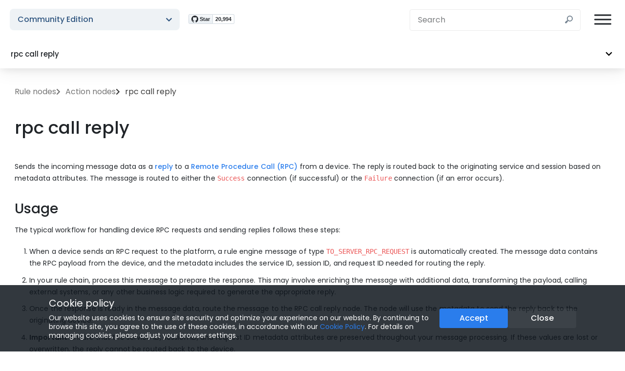

--- FILE ---
content_type: text/html; charset=utf-8
request_url: https://thingsboard.io/docs/reference/actions/rpc-plugin-action/
body_size: -99
content:
<!DOCTYPE html>
<html lang="en-US">
  <meta charset="utf-8">
  <title>Redirecting&hellip;</title>
  <link rel="canonical" href="https://thingsboard.io/docs/user-guide/rule-engine-2-0/nodes/action/rpc-call-reply/">
  <script>location="https://thingsboard.io/docs/user-guide/rule-engine-2-0/nodes/action/rpc-call-reply/"</script>
  <meta http-equiv="refresh" content="0; url=https://thingsboard.io/docs/user-guide/rule-engine-2-0/nodes/action/rpc-call-reply/">
  <meta name="robots" content="noindex">
  <h1>Redirecting&hellip;</h1>
  <a href="https://thingsboard.io/docs/user-guide/rule-engine-2-0/nodes/action/rpc-call-reply/">Click here if you are not redirected.</a>
</html>


--- FILE ---
content_type: text/html; charset=utf-8
request_url: https://thingsboard.io/docs/user-guide/rule-engine-2-0/nodes/action/rpc-call-reply/
body_size: 14911
content:











<!Doctype html>
<html id="docs" class=" ce">










<head>
    <meta charset="utf-8">
    <meta name="cf-2fa-verify" content="a08672380de15e9">
    <meta name="viewport" content="width=device-width, initial-scale=1">
    <link rel="preload" href="https://fonts.googleapis.com/css?family=Poppins:300,400,500,600,700&display=swap" as="style" onload="this.onload=null;this.rel='stylesheet'">
    
    <title>rpc call reply | ThingsBoard Community Edition</title>
    <!-- Begin Jekyll SEO tag v2.8.0 -->
<meta name="generator" content="Jekyll v3.10.0" />
<meta property="og:title" content="rpc call reply" />
<meta name="author" content="thingsboard" />
<meta property="og:locale" content="en_US" />
<meta name="description" content="Sends the incoming message data as a reply to a Remote Procedure Call (RPC) from a device." />
<meta property="og:description" content="Sends the incoming message data as a reply to a Remote Procedure Call (RPC) from a device." />
<link rel="canonical" href="https://thingsboard.io/docs/user-guide/rule-engine-2-0/nodes/action/rpc-call-reply/" />
<meta property="og:url" content="https://thingsboard.io/docs/user-guide/rule-engine-2-0/nodes/action/rpc-call-reply/" />
<meta property="og:site_name" content="ThingsBoard" />
<meta property="og:image" content="https://img.thingsboard.io/thingsboard_logo.png" />
<meta property="og:type" content="website" />
<meta name="twitter:card" content="summary_large_image" />
<meta property="twitter:image" content="https://img.thingsboard.io/thingsboard_logo.png" />
<meta property="twitter:title" content="rpc call reply" />
<meta name="twitter:site" content="@thingsboard" />
<meta name="twitter:creator" content="@thingsboard" />
<script type="application/ld+json">
{"@context":"https://schema.org","@type":"WebPage","author":{"@type":"Person","name":"thingsboard"},"description":"Sends the incoming message data as a reply to a Remote Procedure Call (RPC) from a device.","headline":"rpc call reply","image":{"twitter":"https://img.thingsboard.io/thingsboard_logo.png","facebook":"https://img.thingsboard.io/thingsboard_logo.png","url":"https://img.thingsboard.io/thingsboard_logo.png","@type":"imageObject"},"publisher":{"@type":"Organization","logo":{"@type":"ImageObject","url":"https://img.thingsboard.io/thingsboard_logo.png"},"name":"thingsboard"},"url":"https://thingsboard.io/docs/user-guide/rule-engine-2-0/nodes/action/rpc-call-reply/"}</script>
<!-- End Jekyll SEO tag -->

    
    
    <meta name="twitter:description" content="Sends the incoming message data as a reply to a Remote Procedure Call (RPC) from a device.">
    
    
    <link rel="shortcut icon" type="image/png" href="https://img.thingsboard.io/favicon.png">
    
    <link href="/css/docs.css" rel="stylesheet">
    
    <script async defer src="https://buttons.github.io/buttons.js"></script>
    <script defer src="https://cdnjs.cloudflare.com/ajax/libs/qs/6.7.0/qs.min.js"></script>
    <script async defer src="https://cdnjs.cloudflare.com/ajax/libs/gifffer/1.5.0/gifffer.min.js"></script>
    <noscript>
        <link rel="stylesheet" href="https://fonts.googleapis.com/css?family=Poppins:300,400,500,600,700&display=swap">
    </noscript>
    <script async defer>
        window.onload = function() {
            Gifffer();

            setCloudServerHref();
        }
    </script>
    <script async defer>
        function setCookie(name, value, attributes) {
            if (typeof document === 'undefined') {
                return
            }

            attributes = Object.assign({}, {path: '/'}, attributes)

            if (typeof attributes.expires === 'number') {
                attributes.expires = new Date(Date.now() + attributes.expires * 864e5)
            }
            if (attributes.expires) {
                attributes.expires = attributes.expires.toUTCString()
            }

            name = encodeURIComponent(name)
                .replace(/%(2[346B]|5E|60|7C)/g, decodeURIComponent)
                .replace(/[()]/g, escape)

            var stringifiedAttributes = ''
            for (var attributeName in attributes) {
                if (!attributes[attributeName]) {
                    continue
                }

                stringifiedAttributes += '; ' + attributeName

                if (attributes[attributeName] === true) {
                    continue
                }

                // Considers RFC 6265 section 5.2:
                // ...
                // 3.  If the remaining unparsed-attributes contains a %x3B (";")
                //     character:
                // Consume the characters of the unparsed-attributes up to,
                // not including, the first %x3B (";") character.
                // ...
                stringifiedAttributes += '=' + attributes[attributeName].split(';')[0]
            }

            return (document.cookie =
                name + '=' + writeCookieValue(value) + stringifiedAttributes)
        }

        function getCookie(name) {
            if (typeof document === 'undefined' || (arguments.length && !name)) {
                return
            }

            // To prevent the for loop in the first place assign an empty array
            // in case there are no cookies at all.
            var cookies = document.cookie ? document.cookie.split('; ') : []
            var jar = {}
            for (var i = 0; i < cookies.length; i++) {
                var parts = cookies[i].split('=')
                var value = parts.slice(1).join('=')

                try {
                    var found = decodeURIComponent(parts[0])
                    jar[found] = readCookieValue(value)

                    if (name === found) {
                        break
                    }
                } catch (e) {
                }
            }

            return name ? jar[name] : jar
        }

        function setCloudServerCookie(cookieValue) {
            setCookie("cloudServer", cookieValue, {expires: 365, path: '/'});
        }

        function setCloudServerHref() {
            const cloudServer = getCookie('cloudServer');
            if (cloudServer) {
                document.getElementById('cloud-documentation').href = cloudServer;
                const cloudProductOption = document.getElementById('cloud-product-option');
                if (cloudProductOption) {
                    const cloudProductOptionHref = cloudProductOption.href;
                    cloudProductOption.href = cloudProductOptionHref.replace('/docs/paas/', cloudServer);
                }
            }
        }
    </script>
    <script>
        (function () {
            if (typeof setCookie !== "function" || typeof getCookie !== "function") return;

            function setLastPlatformQuery(platformQuery) {
                setCookie("tb_last_platform_query", platformQuery, { expires: 365, path: "/" });
            }

            function getLastPlatformQuery() {
                return getCookie("tb_last_platform_query");
            }

            function normalizePlatformQuery(q) {
                if (!q) return "";
                q = String(q).trim();
                if (!q) return "";
                if (!q.startsWith("?")) q = "?" + q;
                return q;
            }

            function applyDeviceLibraryLink() {
                const link = document.getElementById("devices-link");
                if (!link) return;

                const generated = normalizePlatformQuery(link.getAttribute("data-platform-query"));
                const saved = normalizePlatformQuery(getLastPlatformQuery());

                if (generated) {
                    setLastPlatformQuery(generated);
                    link.href = "/device-library/" + generated;
                    return;
                }

                if (saved) {
                    link.href = "/device-library/" + saved;
                }
            }

            if (document.readyState === "loading") {
                document.addEventListener("DOMContentLoaded", applyDeviceLibraryLink);
            } else {
                applyDeviceLibraryLink();
            }
        })();
    </script>
    <script async defer>
        /*! loadCSS. [c]2017 Filament Group, Inc. MIT License */
        !function (a) {
            "use strict";
            var b = function (b, c, d) {
                function e(a) {
                    return h.body ? a() : void setTimeout(function () {
                        e(a)
                    })
                }

                function f() {
                    i.addEventListener && i.removeEventListener("load", f), i.media = d || "all"
                }

                var g, h = a.document, i = h.createElement("link");
                if (c) g = c; else {
                    var j = (h.body || h.getElementsByTagName("head")[0]).childNodes;
                    g = j[j.length - 1]
                }
                var k = h.styleSheets;
                i.rel = "stylesheet", i.href = b, i.media = "only x", e(function () {
                    g.parentNode.insertBefore(i, c ? g : g.nextSibling)
                });
                var l = function (a) {
                    for (var b = i.href, c = k.length; c--;) if (k[c].href === b) return a();
                    setTimeout(function () {
                        l(a)
                    })
                };
                return i.addEventListener && i.addEventListener("load", f), i.onloadcssdefined = l, l(f), i
            };
            "undefined" != typeof exports ? exports.loadCSS = b : a.loadCSS = b
        }("undefined" != typeof global ? global : this);

        /*! onloadCSS. (onload callback for loadCSS) [c]2017 Filament Group, Inc. MIT License */
        function onloadCSS(a, b) {
            function c() {
                !d && b && (d = !0, b.call(a))
            }

            var d;
            a.addEventListener && a.addEventListener("load", c), a.attachEvent && a.attachEvent("onload", c), "isApplicationInstalled" in navigator && "onloadcssdefined" in a && a.onloadcssdefined(c)
        }
    </script>
    <script>

        function jqueryDefer(method) {
            if (window.jQuery) {
                method();
            } else {
                setTimeout(function () {
                    jqueryDefer(method)
                }, 50);
            }
        }

        function jqueryUiDefer(method) {
            if (window.jQuery && window.jQuery.ui) {
                method();
            } else {
                setTimeout(function () {
                    jqueryUiDefer(method)
                }, 50);
            }
        }

        window.vis = (function () {
            var stateKey,
                eventKey,
                keys = {
                    hidden: "visibilitychange",
                    webkitHidden: "webkitvisibilitychange",
                    mozHidden: "mozvisibilitychange",
                    msHidden: "msvisibilitychange"
                };
            for (stateKey in keys) {
                if (stateKey in document) {
                    eventKey = keys[stateKey];
                    break;
                }
            }
            return function (c) {
                if (c) document.addEventListener(eventKey, c);
                return !document[stateKey];
            }
        })();

        function loadScript(src, callback) {
            var s, r, t;
            r = false;
            s = document.createElement('script');
            s.type = 'text/javascript';
            s.src = src;
            s.onload = s.onreadystatechange = function () {
                if (!r && (!this.readyState || this.readyState == 'complete')) {
                    r = true;
                    if (callback) {
                        callback();
                    }
                }
            };
            t = document.getElementsByTagName('script')[0];
            t.parentNode.insertBefore(s, t);
        }

        function loadCssAsync(src, callback) {
            var stylesheet = loadCSS(src);
            if (callback) {
                onloadCSS(stylesheet, callback);
            }
        }

        function loadNextScript(index, scriptsList, completeCallback) {
            if (index < scriptsList.length) {
                var script = scriptsList[index];
                if (script.type === 'script') {
                    loadScript(script.src, function () {
                        if (script.callback) {
                            script.callback();
                        }
                        index++;
                        loadNextScript(index, scriptsList, completeCallback);
                    });
                } else if (script.type === 'css') {
                    loadCssAsync(script.src, function () {
                        index++;
                        loadNextScript(index, scriptsList, completeCallback);
                    });
                }
            } else if (completeCallback) {
                completeCallback();
            }
        }

        var initialScriptsList = [
            {src: 'https://cdnjs.cloudflare.com/ajax/libs/font-awesome/5.15.0/css/all.min.css', type: 'css'},
            {src: 'https://cdnjs.cloudflare.com/ajax/libs/animate.css/3.5.2/animate.min.css', type: 'css'},
            {src: 'https://cdn.jsdelivr.net/npm/clipboard@1/dist/clipboard.min.js', type: 'script'},
            {src: '/js/jquery-2.2.0.min.js', type: 'script'},
            {src: '/css/jquery-ui.min.css', type: 'css'},
            {src: '/js/jquery-ui.min.js', type: 'script'},
            {src: '/js/jquery.vide.js', type: 'script'},
            {src: '/js/script.js', type: 'script'},
            {src: '/css/photoswipe.css', type: 'css'},
            {src: '/css/default-skin/default-skin.css', type: 'css'},
            {src: '/js/photoswipe.min.js', type: 'script'},
            {src: '/js/photoswipe-ui-default.min.js', type: 'script'}
        ];

        loadNextScript(0, initialScriptsList);

        jqueryDefer(function () {
            (function ($, win) {
                $.fn.inViewport = function (cb) {
                    return this.each(function (i, el) {
                        function visPx() {
                            var H = $(this).height(),
                                r = el.getBoundingClientRect(), t = r.top, b = r.bottom;
                            var result = cb.call(el, Math.max(0, t > 0 ? H - t : (b < H ? b : H)));
                            if (result) {
                                $(win).off("resize scroll", visPx);
                            }
                        }

                        visPx();
                        $(win).on("resize scroll", visPx);
                    });
                };
            }(jQuery, window));
        });

        function inViewportDefer(method) {
            if (window.jQuery && $.fn.inViewport) {
                method();
            } else {
                setTimeout(function () {
                    inViewportDefer(method)
                }, 50);
            }
        }

    </script>
    <script async defer>

        function checkGTagDataLayer() {
            return typeof window.dataLayer === "undefined" || !window.dataLayer.push;
        }
        function _gaLt(event) {
            /* If GTM is blocked or not loaded, or not main|middle|touch click then don't track */
            if (checkGTagDataLayer() || (event.which != 1 && event.which != 2)) {
                return;
            }
            var el = event.srcElement || event.target;

            while (el && (typeof el.tagName == 'undefined' || el.tagName.toLowerCase() != 'a' || !el.href)) {
                el = el.parentNode;
            }
            if (el && el.href && el.getAttribute('itemprop') !== 'contentUrl') {
                var link = el.href;
                if ((link.indexOf(location.host) == -1 || link.indexOf('.' + location.host) > 0) && !link.match(/^javascript\:/i)) {
                    var target = (el.target && !el.target.match(/^_(self|parent|top)$/i)) ? el.target : false;
                    if (event.ctrlKey || event.shiftKey || event.metaKey || event.which == 2) {
                        target = "_blank";
                    }

                    var hbrun = false; // tracker has not yet run
                    var hitBack = function () {
                        if (hbrun) return;
                        hbrun = true;
                        window.location.href = link;
                    };

                    if (target) {
                        gtag("event", "outgoing_links", {
                            "event_category": "Outgoing Links",
                            "event_label": link,
                            "value": document.location.pathname + document.location.search
                        });
                    } else {
                        event.preventDefault ? event.preventDefault() : event.returnValue = !1;
                        gtag("event", "outgoing_link", {
                            "event_category": "Outgoing Links",
                            "event_label": link,
                            "value": document.location.pathname + document.location.search,
                            "event_callback": hitBack
                        });

                        setTimeout(hitBack, 1000);
                    }
                }
            }
        }

        var _w = window;
        var _gaLtEvt = ("ontouchstart" in _w) ? "click" : "mousedown";
        _w.addEventListener ? _w.addEventListener("load", function () {
                document.body.addEventListener(_gaLtEvt, _gaLt, !1)
            }, !1)
            : _w.attachEvent && _w.attachEvent("onload", function () {
            document.body.attachEvent("on" + _gaLtEvt, _gaLt)
        });
    </script>
    <script>(function(w,d,s,l,i){w[l]=w[l]||[];w[l].push({'gtm.start':
            new Date().getTime(),event:'gtm.js'});var f=d.getElementsByTagName(s)[0],
        j=d.createElement(s),dl=l!='dataLayer'?'&l='+l:'';j.async=true;j.src=
        'https://www.googletagmanager.com/gtm.js?id='+i+dl;f.parentNode.insertBefore(j,f);
    })(window,document,'script','dataLayer','GTM-TGBNQXN');
    function gtag(){dataLayer.push(arguments)};
    </script>
    <script async defer>
        function Burger() {
            var header = $('header');
            var body = $('body');
            if (header.hasClass('opened-burger')) {
                header.removeClass('opened-burger');
                let subMenus = $('nav.head-menu > ul > li > div.centered-sub > ul.sub-menu');
                subMenus.removeClass('open-sub');
                body.css('overflow', '');
            } else {
                header.addClass('opened-burger');
                body.css('overflow', 'hidden');
            }
        }
    </script>
    <script async defer>

        jqueryDefer(function () {
            let menuElement = $('nav.head-menu > ul');
            let submenuContainer = $('nav.head-menu > div.sub-menu-container');
            let menuItems = $('nav.head-menu > ul > li');
            let indicator = $('nav.head-menu > ul + div.indicator');
            let subMenuActive = false;
            menuElement.on('mouseleave', function (event) {
                if (!$(event.relatedTarget).parents('div.sub-menu-container').length) {
                    setTimeout(function() {
                        if (!submenuContainer.is(':hover')) {
                            subMenuActive = false;
                            submenuContainer.removeClass('active bounds-transition');
                            $('nav.head-menu > div.sub-menu-container > div').removeClass('open');
                            menuItems.removeClass('active');
                            indicator.removeClass('left-transition active');
                        }
                    }, 200)
                }
            });
            submenuContainer.on('mouseleave', function (event) {
                if (!$(event.relatedTarget).parents('nav.head-menu > ul').length) {
                    subMenuActive = false;
                    submenuContainer.removeClass('active bounds-transition');
                    menuItems.removeClass('active');
                    indicator.removeClass('left-transition active');
                    $('nav.head-menu > div.sub-menu-container > div').removeClass('open');
                }
            });
            menuItems.each(function() {
                let item = $( this );
                let subMenuId = item.attr('data-submenu-id');
                item.on('mouseenter', function () {
                    setTimeout(function() {
                        if (item.is(':hover')) {
                            let submenus = $('nav.head-menu > div.sub-menu-container > div');
                            submenus.removeClass('open');
                            menuItems.removeClass('active');
                            item.addClass('active');
                            if (subMenuId) {
                                let targetSubMenu = $('nav.head-menu > div.sub-menu-container > div#'+subMenuId);
                                targetSubMenu.addClass('open');
                                submenuContainer.css('overflow', 'visible');
                                let offset = (item.outerWidth() - targetSubMenu.outerWidth()) / 2;
                                let left = item.position().left + offset;
                                let windowOverflow = window.innerWidth - (item.offset().left + offset + targetSubMenu.outerWidth());
                                indicator.css('opacity', 1);
                                let windowOverflowLeft = left + windowOverflow;
                                if (windowOverflow < 0) {
                                    left += windowOverflow;
                                } else if (windowOverflowLeft < 0) {
                                    left -= windowOverflowLeft;
                                }
                                submenuContainer.css('left', left + 'px');
                                if (!subMenuActive) {
                                    submenuContainer.addClass('active');
                                    indicator.addClass('active');
                                    subMenuActive = true;
                                } else {
                                    submenuContainer.addClass('bounds-transition');
                                    indicator.addClass('left-transition active');
                                }
                                indicator.css('left', item.position().left);
                                indicator.css('width', item.outerWidth());
                                submenuContainer.css('height', targetSubMenu.outerHeight() + 'px');
                                submenuContainer.css('width', targetSubMenu.outerWidth() + 'px');
                                submenuContainer.css('overflow', 'hidden');
                            } else {
                                if (subMenuActive) {
                                    submenuContainer.removeClass('active');
                                    subMenuActive = false;
                                }
                                indicator.css('opacity', 0);
                            }
                        }
                    }, 100)
                });
            });

            let isMobile = $('button.burger').css('display') === 'block';
            if (isMobile) {
                initMobileSubmenu();
            }

            $(window).resize(function(){
                let newIsMobile = $('button.burger').css('display') === 'block';
                if (isMobile !== newIsMobile) {
                    isMobile = newIsMobile;
                    if (isMobile) {
                        initMobileSubmenu();
                    } else {
                        restoreDesktopSubmenu();
                    }
                }
            });

            $( document ).ready(function() {
                // Rogue line numbers fix (don't show line numbers for 1 row)
                $('.rouge-gutter.gl').each(function() {
                    var lineNumbers = $(this).children('.lineno');
                    if (lineNumbers.text() === '1\n') {
                        $(this).css('display', 'none');
                    }
                });
                $('a#use-cases-link').click(function(e) {
                    let isMobile = $('button.burger').css('display') === 'block';
                    if (isMobile) {
                        e.preventDefault();
                        e.stopPropagation();
                        listburg('nav-cases');
                    }
                });
            });
        });

        function initMobileSubmenu() {

            var header = $('header');
            if (header.hasClass('opened-burger')) {
                var body = $('body');
                body.css('overflow', 'hidden');
            }

            let targetSubMenus = $('nav.head-menu > div.sub-menu-container > div');
            targetSubMenus.css('display', 'block');
            let submenuContainer = $('nav.head-menu > div.sub-menu-container');
            submenuContainer.removeClass('active');
            submenuContainer.css('display', 'none');

            targetSubMenus.each(function() {
                let subMenu = $( this );
                let subMenuId = subMenu.attr('id');
                let parent = $('nav.head-menu > ul > li.'+subMenuId);
                parent.append(subMenu);
            });
        }

        function restoreDesktopSubmenu() {
            var body = $('body');
            body.css('overflow', '');
            let targetSubMenus = $('nav.head-menu > ul > li > div');
            targetSubMenus.css('display', '');
            let submenuContainer = $('nav.head-menu > div.sub-menu-container');
            submenuContainer.removeClass('active');
            submenuContainer.css('display', 'block');
            let menuItems = $('nav.head-menu > ul > li');
            menuItems.removeClass('active');
            targetSubMenus.each(function() {
                let subMenu = $( this );
                submenuContainer.append(subMenu);
            });
        }

        function listburg(subMenuId) {
            let isMobile = $('button.burger').css('display') === 'block';
            if (isMobile) {
                let targetSubMenu = $('nav.head-menu > ul > li > div.centered-sub#'+subMenuId+' > ul.sub-menu');
                let isOpen = targetSubMenu.hasClass('open-sub');
                let subMenus = $('nav.head-menu > ul > li > div.centered-sub > ul.sub-menu');
                subMenus.removeClass('open-sub');
                if (!isOpen) {
                    targetSubMenu.addClass('open-sub');
                }
            }
        }
    </script>

    <script async defer>
        (function() {
            try {
                const url = new URL(window.location.href);
                let params = {};
                url.searchParams.forEach((value, key) => {
                    if (key.startsWith('utm_')) {
                        params[key] = value;
                    }
                });
                if (Object.keys(params).length > 0) {
                    localStorage.setItem('utm', JSON.stringify(params));
                }
            } catch (e) {}
        })();
        document.addEventListener('DOMContentLoaded', function() {
            const utms = localStorage.getItem('utm');
            let search = '';
            if (utms) {
                let utm = {};
                try {
                    utm = JSON.parse(utms);
                } catch(e) {}
                search = Object.keys(utm).map(key => `${key}=${encodeURIComponent(utm[key])}`).join('&');
            }
            if (search) {
                const links = document.links;

                const allowedDomains = [
                    'https://thingsboard.cloud',
                    'https://eu.thingsboard.cloud',
                    'https://demo.thingsboard.io',
                    'https://license.thingsboard.io'
                ];

                Array.from(links).forEach(link => {
                    const currentHref = link.getAttribute('href');

                    if (currentHref && allowedDomains.some(domain => currentHref.startsWith(domain))) {
                        const separator = currentHref.includes('?') ? '&' : '?';
                        const newHref = `${currentHref}${separator}${search}`;
                        link.setAttribute('href', newHref);
                    }
                })
            }
        });
    </script>
</head>
<body>
<script>
    window.YGC_WIDGET_ID = "75819947-7e09-4851-b832-80943d96be91";
    (function() {
        var script = document.createElement('script');
        script.src = "https://widget.yourgpt.ai/script.js";
        script.id = 'yourgpt-chatbot';
        document.body.appendChild(script);
    })();
</script>
<noscript><iframe src="https://www.googletagmanager.com/ns.html?id=GTM-TGBNQXN"
                  height="0" width="0" style="display:none;visibility:hidden"></iframe></noscript>
<header>
    <div class="logo-burger">
        <a href="https://u24.gov.ua/" target="_blank" class="support-ukraine">
            <img src="https://img.thingsboard.io/support-ukraine-banner.webp" alt="Stand with Ukraine flag" width="48" height="31">
        </a>
        <a href="/" class="logo" aria-label="Link to homepage"></a>
        <button onclick="Burger()" class="burger"  aria-label="Burger menu"></button>
        <div id="githubButtonContainer" style="width: 110px;">
            <a class="github-button" href="https://github.com/thingsboard/thingsboard" data-show-count="true"
               aria-label="Star thingsboard/thingsboard on GitHub">Star</a>
        </div>
    </div>
    <nav class="head-menu">
        <ul>
            <li class="nav-products" data-submenu-id="nav-products">
                <span class="main-menu-link" onclick="listburg('nav-products')">Products</span>
            </li>
            <li class="nav-services" data-submenu-id="nav-services">
                <span class="main-menu-link" onclick="listburg('nav-services')">Services</span>
            </li>
            <li class="nav-cases" data-submenu-id="nav-cases">
                <a class="main-menu-link" id="use-cases-link" href="/iot-use-cases/" style="cursor: pointer;">Use Cases</a>
            </li>
            <li class="nav-customers" data-submenu-id="nav-customers">
                <span class="main-menu-link" onclick="listburg('nav-customers')">Customers</span>
            </li>
            <li class="nav-company" data-submenu-id="nav-company">
                <span class="main-menu-link" onclick="listburg('nav-company')">Company</span>
            </li>
            <li class="nav-partners" data-submenu-id="nav-partners">
                <span class="main-menu-link" onclick="listburg('nav-partners')">Partners</span>
            </li>
            <li class="nav-docs" data-submenu-id="nav-docs">
                <span class="main-menu-link" onclick="listburg('nav-docs')">Docs</span>
            </li>
            <li class="nav-devices">
                <a class="main-menu-link" id="devices-link" href="/device-library/?platform=ce" data-platform-query="?platform=ce" style="cursor: pointer;">
                    Device Library
                </a>
            </li>
            <li class="nav-blog">
                <a class="main-menu-link" id="blog-link" href="/blog/" style="cursor: pointer;">Blog</a>
            </li>
        </ul>
        <div class="indicator"><div class="head-arrow"></div><div class="line"></div><div class="sub-background"></div></div>

        <div class="sub-menu-container">
            <div id="nav-products" class="centered-sub">
                <ul class="sub-menu products">
                    <li class="sub-groups">
                        <div class="group">
                            <div class="column">
                                <p class="group-name">IoT platforms</p>
                                <a class="com-lnk" href="/">
                                    <img src="https://img.thingsboard.io/thingsboard-cm-icon.svg" alt="Community Edition icon" width="32" height="32" loading="lazy">
                                    <div class="sub-text">
                                        <span class="item-heading">Community Edition</span>
                                        <p>Open-source platform</p>
                                    </div>
                                </a>
                            </div>
                            <div class="column">
                                <p class="group-name">&nbsp;</p>
                                <a class="prof-lnk" href="/products/thingsboard-pe/">
                                    <img src="https://img.thingsboard.io/thingsboard-p-icon.svg" alt="Professional Edition icon" width="32" height="32" loading="lazy">
                                    <div class="sub-text">
                                        <span class="item-heading">Professional Edition</span>
                                        <p>Advanced IoT platform</p>
                                    </div>
                                </a>
                            </div>
                            <div class="column">
                                <p class="group-name">&nbsp;</p>
                                <a class="cloud-lnk" href="/products/paas/">
                                    <img src="https://img.thingsboard.io/thingsboard-c-icon.svg" alt="Cloud icon" width="32" height="32" loading="lazy">
                                    <div class="sub-text">
                                        <span class="item-heading">Cloud</span>
                                        <p>Platform as a service</p>
                                    </div>
                                </a>
                            </div>
                        </div>
                        <div class="group">
                            <div class="column">
                                <p class="group-name">Product ecosystem</p>
                                <a class="edge-lnk" href="/products/thingsboard-edge/">
                                    <img src="https://img.thingsboard.io/thingsboard-e-icon.svg" alt="Edge icon" width="32" height="32" loading="lazy">
                                    <div class="sub-text">
                                        <span class="item-heading">Edge</span>
                                        <p>Edge computing</p>
                                    </div>
                                </a>
                                <a class="gateway-lnk" href="/docs/iot-gateway/what-is-iot-gateway/">
                                    <img src="https://img.thingsboard.io/gateway-icon.svg" alt="IoT Gateway icon" width="32" height="32" loading="lazy">
                                    <div class="sub-text">
                                        <span class="item-heading">IoT Gateway</span>
                                        <p>Connect legacy protocols</p>
                                    </div>
                                </a>
                            </div>
                            <div class="column">
                                <p class="group-name">&nbsp;</p>
                                <a class="mobile-lnk" href="/products/mobile/">
                                    <img src="https://img.thingsboard.io/tb-mobile-icon.svg" alt="Device icon" width="32" height="32" loading="lazy">
                                    <div class="sub-text">
                                        <span class="item-heading">Mobile Application</span>
                                        <p>IoT mobile product</p>
                                    </div>
                                </a>
                                <a class="mobile-pe-lnk" href="/products/mobile-pe/">
                                    <img src="https://img.thingsboard.io/tb-pe-mobile-icon.svg" alt="PE Mobile Application icon" width="32" height="32" loading="lazy">
                                    <div class="sub-text">
                                        <span class="item-heading">PE Mobile Application</span>
                                        <p>Advanced IoT mobile product</p>
                                    </div>
                                </a>
                            </div>
                            <div class="column">
                                <p class="group-name">&nbsp;</p>
                                <a class="mqtt-broker-lnk" href="/products/mqtt-broker/">
                                    <img src="https://img.thingsboard.io/tbmq-icon.svg" alt="MQTT Broker icon" width="32" height="32" loading="lazy">
                                    <div class="sub-text">
                                        <span class="item-heading">TBMQ</span>
                                        <p>Scalable MQTT broker</p>
                                    </div>
                                </a>
                                <a class="trendz-lnk" href="/products/trendz/">
                                    <img src="https://img.thingsboard.io/trendz-icon.svg" alt="Trendz Analytics icon" width="32" height="32" loading="lazy">
                                    <div class="sub-text">
                                        <span class="item-heading">Trendz Analytics</span>
                                        <p>Data analytics and Prediction</p>
                                    </div>
                                </a>
                            </div>
                        </div>
                    </li>
                </ul>
            </div>
            <div id="nav-services" class="centered-sub">
                <ul class="sub-menu services">
                    <li class="sub-groups">
                        <div class="group">
                            <div class="column">
                                <a href="/services/development-services/">
                                    <img src="https://img.thingsboard.io/development-services.svg" alt="Development services icon" width="24" height="24" loading="lazy">
                                    <div class="sub-text">
                                        <span class="item-heading">Development services</span>
                                        <p>IoT Solutions development</p>
                                    </div>
                                </a>
                                <a href="/services/support/">
                                    <img src="https://img.thingsboard.io/support-icon.svg" alt="Support icon" width="24" height="24" loading="lazy">
                                    <div class="sub-text">
                                        <span class="item-heading">Support</span>
                                        <p>Support packages</p>
                                    </div>
                                </a>
                                <a href="/services/trainings/">
                                    <img src="https://img.thingsboard.io/train-icon.svg" alt="Trainings icon" width="24" height="24" loading="lazy">
                                    <div class="sub-text">
                                        <span class="item-heading">Trainings</span>
                                        <p>ThingsBoard education courses</p>
                                    </div>
                                </a>
                            </div>
                        </div>
                    </li>
                </ul>
            </div>
            <div id="nav-cases" class="centered-sub">
                <ul class="sub-menu cases">
                    <li class="sub-groups">
                        <div class="group">
                            <div class="column">
                                <a href="/use-cases/smart-energy/">
                                    <img src="https://img.thingsboard.io/case-eng-icon.svg" alt="Smart Energy icon" width="24" height="24" loading="lazy">
                                    <div class="sub-text">
                                        <span class="item-heading">Smart energy</span>
                                        <p>Energy monitoring and efficiency</p>
                                    </div>
                                </a>
                                <a href="/use-cases/environment-monitoring/">
                                    <img src="https://img.thingsboard.io/case-env-icon.svg" alt="Environment Monitoring icon" width="24" height="24" loading="lazy">
                                    <div class="sub-text">
                                        <span class="item-heading">Environment monitoring</span>
                                        <p>Indoor & outdoor environment analysis</p>
                                    </div>
                                </a>
                                <a href="/use-cases/smart-office/">
                                    <img src="https://img.thingsboard.io/case-off-icon.svg" alt="Smart Office icon" width="24" height="24" loading="lazy">
                                    <div class="sub-text">
                                        <span class="item-heading">Smart office</span>
                                        <p>Boost productivity & optimize resources</p>
                                    </div>
                                </a>
                                <a href="/use-cases/water-metering/">
                                    <img src="https://img.thingsboard.io/case-wat-icon.svg" alt="Water Metering icon" width="24" height="24" loading="lazy">
                                    <div class="sub-text">
                                        <span class="item-heading">Water metering</span>
                                        <p>Water use analysis & fraud detection</p>
                                    </div>
                                </a>
                                <a href="/use-cases/smart-retail/">
                                    <img src="https://img.thingsboard.io/case-ret-icon.svg" alt="Smart Retail icon" width="24" height="24" loading="lazy">
                                    <div class="sub-text">
                                        <span class="item-heading">Smart retail</span>
                                        <p>Food storage & safety monitoring</p>
                                    </div>
                                </a>
                            </div>
                            <div class="column">
                                <a href="/use-cases/smart-farming/">
                                    <img src="https://img.thingsboard.io/case-fam-icon.svg" alt="Smart Farming icon" width="24" height="24" loading="lazy">
                                    <div class="sub-text">
                                        <span class="item-heading">Smart farming</span>
                                        <p>Remote soil & equipment monitoring</p>
                                    </div>
                                </a>
                                <a href="/use-cases/site-fleet-tracking/">
                                    <img src="https://img.thingsboard.io/site-fleet-tracking-icon.svg" alt="Fleet Tracking icon" width="24" height="24" loading="lazy">
                                    <div class="sub-text">
                                        <span class="item-heading">Site fleet tracking</span>
                                        <p>Fleet tracking & management</p>
                                    </div>
                                </a>
                                <a href="/use-cases/health-care/">
                                    <img src="https://img.thingsboard.io/case-health-care-icon.svg" alt="Health Care icon" width="24" height="24" loading="lazy">
                                    <div class="sub-text">
                                        <span class="item-heading">Health care</span>
                                        <p>Smart assisted living solution</p>
                                    </div>
                                </a>
                                <a href="/use-cases/smart-metering/">
                                    <img src="https://img.thingsboard.io/case-met-icon.svg" alt="Smart Metering icon" width="24" height="24" loading="lazy">
                                    <div class="sub-text">
                                        <span class="item-heading">Smart metering</span>
                                        <p>Meter data collection & analysis</p>
                                    </div>
                                </a>
                                <a href="/use-cases/air-quality-monitoring/">
                                    <img src="https://img.thingsboard.io/case-aq-icon.svg" alt="Air Quality Monitoring icon" width="24" height="24" loading="lazy">
                                    <div class="sub-text">
                                        <span class="item-heading">Air quality monitoring</span>
                                        <p>Monitor AQI using wide range of sensors</p>
                                    </div>
                                </a>
                            </div>
                            <div class="column">
                                <a href="/use-cases/smart-irrigation/">
                                    <img src="https://img.thingsboard.io/smart-irrigation.svg" alt="Smart Irrigation icon" width="24" height="24" loading="lazy">
                                    <div class="sub-text">
                                        <span class="item-heading">Smart irrigation</span>
                                        <p>Soil moisture & irrigation control</p>
                                    </div>
                                </a>
                                <a href="/use-cases/waste-management/">
                                    <img src="https://img.thingsboard.io/case-waste-icon.svg" alt="Waste Management icon" width="24" height="24" loading="lazy">
                                    <div class="sub-text">
                                        <span class="item-heading">Waste management</span>
                                        <p>Real-time waste management</p>
                                    </div>
                                </a>
                                <a href="/use-cases/tank-level-monitoring/">
                                    <img src="https://img.thingsboard.io/case-level-icon.svg" alt="Tank Level Monitoring icon" width="24" height="24" loading="lazy">
                                    <div class="sub-text">
                                        <span class="item-heading">Tank level monitoring</span>
                                        <p>Fuel tank location & level monitoring</p>
                                    </div>
                                </a>
                            </div>
                        </div>
                        <div class="group">
                            <div class="column">
                                <p class="group-name">SCADA</p>
                                <a href="/use-cases/scada/">
                                    <img src="https://img.thingsboard.io/case-scada-icon.svg" alt="SCADA icon" width="24" height="24" loading="lazy">
                                    <div class="sub-text">
                                        <span class="item-heading">Swimming pool</span>
                                        <p>Control industrial processes in real time</p>
                                    </div>
                                </a>
                            </div>
                            <div class="column">
                                <p class="group-name">&nbsp;</p>
                                <a href="/use-cases/scada-oil-and-gas-drilling-system/">
                                    <img src="https://img.thingsboard.io/case-scada-drilling-system-icon.svg" alt="SCADA icon" width="24" height="24" loading="lazy">
                                    <div class="sub-text">
                                        <span class="item-heading">Oil and gas drilling system</span>
                                        <p>Control drilling operations</p>
                                    </div>
                                </a>
                            </div>
                            <div class="column">
                                <p class="group-name">&nbsp;</p>
                                <a href="/use-cases/scada-energy-management/">
                                    <img src="https://img.thingsboard.io/case-scada-energy-management.svg" alt="SCADA icon" width="24" height="24" loading="lazy">
                                    <div class="sub-text">
                                        <span class="item-heading">Energy management</span>
                                        <p>Monitor & control energy systems</p>
                                    </div>
                                </a>
                            </div>
                        </div>
                    </li>
                </ul>
            </div>
            <div id="nav-customers" class="centered-sub">
                <ul class="sub-menu customers">
                    <li class="sub-groups">
                        <div class="group">
                            <div class="column">
                                <a class="small-link" href="/case-studies/">
                                    <img src="https://img.thingsboard.io/case-studies.svg" alt="Case studeies icon" width="24" height="24" loading="lazy">
                                    <div class="sub-text">
                                        <span class="item-heading">Case studies</span>
                                    </div>
                                </a>
                                <a class="small-link" href="/industries/smart-energy/">
                                    <img src="https://img.thingsboard.io/feedback.svg" alt="Clients feedback icon" width="24" height="24" loading="lazy">
                                    <div class="sub-text">
                                        <span class="item-heading">Clients feedback</span>
                                    </div>
                                </a>
                            </div>
                        </div>
                    </li>
                </ul>
            </div>
            <div id="nav-company" class="centered-sub">
                <ul class="sub-menu about">
                    <li class="sub-groups">
                        <div class="group">
                            <div class="column">
                                <a class="small-link" href="/company/">
                                    <img src="https://img.thingsboard.io/about-s-icon.svg" alt="About Our Company icon" width="24" height="24" loading="lazy">
                                    <div class="sub-text">
                                        <span class="item-heading">Our company</span>
                                    </div>
                                </a>
                                <a class="small-link" href="/docs/contact-us/">
                                    <img src="https://img.thingsboard.io/contact-s-icon.svg" alt="Contact Us icon" width="24" height="24" loading="lazy">
                                    <div class="sub-text">
                                        <span class="item-heading">Contact us</span>
                                    </div>
                                </a>
                                <a class="small-link" href="/mediakit/">
                                    <img src="https://img.thingsboard.io/media-s-icon.svg" alt="Media Kit icon" width="24" height="24" loading="lazy">
                                    <div class="sub-text">
                                        <span class="item-heading">Media kit</span>
                                    </div>
                                </a>
                                <a class="small-link" href="/careers/">
                                    <img src="https://img.thingsboard.io/careers-s-icon.svg" alt="Careers icon" width="24" height="24" loading="lazy">
                                    <div class="sub-text">
                                        <span class="item-heading">Careers</span>
                                    </div>
                                </a>
                            </div>
                        </div>
                    </li>
                </ul>
            </div>
            <div id="nav-partners" class="centered-sub">
                <ul class="sub-menu about">
                    <li class="sub-groups">
                        <div class="group">
                            <div class="column">
                                <a class="small-link" href="/partners/hardware/">
                                    <img src="https://img.thingsboard.io/hard-s-icon.svg" alt="Hardware partners icon" width="24" height="24" loading="lazy">
                                    <div class="sub-text">
                                        <span class="item-heading">Hardware partners</span>
                                    </div>
                                </a>
                                <a class="small-link" href="/partners/distributors/">
                                    <img src="https://img.thingsboard.io/dis-s-icon.svg" alt="Distributors icon" width="24" height="24" loading="lazy">
                                    <div class="sub-text">
                                        <span class="item-heading">Distributors</span>
                                    </div>
                                </a>
                                <a class="small-link" href="/partners/marketplace/">
                                    <img src="https://img.thingsboard.io/marketplace-s-icon.svg" alt="Marketplace icon" width="24" height="24" loading="lazy">
                                    <div class="sub-text">
                                        <span class="item-heading">Marketplace</span>
                                    </div>
                                </a>
                            </div>
                        </div>
                    </li>
                </ul>
            </div>
            <div id="nav-docs" class="centered-sub">
                <ul class="sub-menu products">
                    <li class="sub-groups">
                        <div class="group">
                            <div class="column">
                                <p class="group-name">IoT platforms</p>
                                <a class="com-lnk" href="/docs/">
                                    <div class="sub-text">
                                        <span class="item-heading">Community Edition</span>
                                        <p>Open-source platform</p>
                                    </div>
                                </a>
                            </div>
                            <div class="column">
                                <p class="group-name">&nbsp;</p>
                                <a class="prof-lnk" href="/docs/pe/">
                                    <div class="sub-text">
                                        <span class="item-heading">Professional Edition</span>
                                        <p>Advanced IoT platform</p>
                                    </div>
                                </a>
                            </div>
                            <div class="column">
                                <p class="group-name">&nbsp;</p>
                                <a id="cloud-documentation" class="cloud-lnk" href="/docs/paas/" >
                                    <div class="sub-text">
                                        <span class="item-heading">Cloud</span>
                                        <p>Platform as a service</p>
                                    </div>
                                </a>
                            </div>
                        </div>
                        <div class="group">
                            <div class="column">
                                <p class="group-name">Product ecosystem</p>
                                <a class="edge-lnk" href="/docs/edge/">
                                    <div class="sub-text">
                                        <span class="item-heading">Edge</span>
                                        <p>Edge computing</p>
                                    </div>
                                </a>
                                <a class="gateway-lnk" href="/docs/iot-gateway/">
                                    <div class="sub-text">
                                        <span class="item-heading">IoT Gateway</span>
                                        <p>Connect legacy protocols</p>
                                    </div>
                                </a>
                            </div>
                            <div class="column">
                                <p class="group-name">&nbsp;</p>
                                <a class="mobile-lnk" href="/docs/mobile/">
                                    <div class="sub-text">
                                        <span class="item-heading">Mobile Application</span>
                                        <p>IoT mobile product</p>
                                    </div>
                                </a>
                                <a class="mobile-pe-lnk" href="/docs/pe/mobile/">
                                    <div class="sub-text">
                                        <span class="item-heading">PE Mobile Application</span>
                                        <p>Advanced IoT mobile product</p>
                                    </div>
                                </a>
                            </div>
                            <div class="column">
                                <p class="group-name">&nbsp;</p>
                                <a class="mqtt-broker-lnk" href="/docs/mqtt-broker/">
                                    <div class="sub-text">
                                        <span class="item-heading">TBMQ</span>
                                        <p>Scalable MQTT broker</p>
                                    </div>
                                </a>
                                <a class="trendz-lnk" href="/docs/trendz/">
                                    <div class="sub-text">
                                        <span class="item-heading">Trendz Analytics</span>
                                        <p>Data analytics and Prediction</p>
                                    </div>
                                </a>
                            </div>
                        </div>
                    </li>
                </ul>
            </div>
        </div>
    </nav>
    <div class="head-buttons">
        <a id="Menu_Pricing" href="/pricing/" class="n-button price gtm_button">Pricing</a>
        <a id="Menu_TryItNow" href="/installations/" class="n-button try gtm_button">Try it now</a>
    </div>
</header>


<div id="searchBox">
    <input type="text" id="search" placeholder="Search" onkeydown="if (event.keyCode==13) window.location.replace('/docs/search/?q=' + this.value)">
    <button class="searchButton"></button>
</div>







<div class="products-selector">
    <div class="product-selector">
        <div class="product-info">
            <div class="product-title">
                Community Edition
            </div>
        </div>
        <div class="products">
            
            

    
        
        


        
            
        
    


            <a href="/docs/user-guide/rule-engine-2-0/nodes/action/rpc-call-reply/"
               
               class="product active">Community Edition</a>
            
            

    
        
        


        
            
            


            
        
    


            <a href="/docs/pe/"
               
               class="product">Professional Edition</a>
            
            

    
        
        


        
            
            


            
        
    


            <a href="/docs/paas/"
               id="cloud-product-option"
               class="product">Cloud</a>
            
            

    
        
        


        
            
            


            
        
    


            <a href="/docs/edge/"
               
               class="product">Edge</a>
            
            

    
        
        


        
            
            


            
        
    


            <a href="/docs/pe/edge/"
               
               class="product">PE Edge</a>
            
            

    
        
        


        
            
            


            
        
    


            <a href="/docs/iot-gateway/"
               
               class="product">IoT Gateway</a>
            
            

    


            <a href="/products/license-server/"
               
               class="product">License Server</a>
            
            

    
        
        


        
            
            


            
        
    


            <a href="/docs/trendz/"
               
               class="product">Trendz Analytics</a>
            
            

    
        
        


        
            
            


            
        
    


            <a href="/docs/mobile/"
               
               class="product">Mobile Application</a>
            
            

    
        
        


        
            
            


            
        
    


            <a href="/docs/pe/mobile/"
               
               class="product">PE Mobile Application</a>
            
            

    
        
        


        
            
            


            
        
    


            <a href="/docs/mqtt-broker/"
               
               class="product">MQTT Broker</a>
            
            

    
        
        


        
            
            


            
        
    


            <a href="/docs/pe/mqtt-broker/"
               
               class="product">PE MQTT Broker</a>
            
        </div>
    </div>
    
</div>

<script defer>
    jqueryDefer(function () {
        $(document).ready(function () {
            // Products selector

            let productsSelector = $('.product-selector');
            $(window).click(function(e) {
                if (productsSelector[0].contains(e.target)) {
                    if (productsSelector.hasClass('active')) {
                        productsSelector.removeClass('active');
                    } else {
                        productsSelector.addClass('active');
                    }
                } else {
                    productsSelector.removeClass('active');
                }
            });
            //Cloud server selector

            let serverSelector = $('.server-selector');
            if (serverSelector.length){
                $(window).click(function (e) {
                    if (serverSelector[0].contains(e.target)) {
                        if (serverSelector.hasClass('active')) {
                            serverSelector.removeClass('active');
                        } else {
                            serverSelector.addClass('active');
                        }
                    } else {
                        serverSelector.removeClass('active');
                    }
                });
            }
        });
    });
</script>

<!--  HERO  -->
<section id="hero">
  <div id="hero-content">
    <div id="vendorStrip">
      <div id="docsList">
          <ul>
            
              
              
              
              <li>
                  <a href="/docs/getting-started-guides/helloworld/" >Getting Started</a>
                  
              </li>
            
              
              
              
              <li>
                  <a href="/docs/" >Documentation</a>
                  
              </li>
            
              
              
              
              <li>
                  <a href="/docs/guides/" >Guides</a>
                  
              </li>
            
              
              
              
              <li>
                  <a href="/docs/user-guide/install/installation-options/" >Installation</a>
                  
              </li>
            
              
              
              
              <li>
                  <a href="/docs/reference/" >Architecture</a>
                  
              </li>
            
              
              
              
              <li>
                  <a href="/docs/api/" >API</a>
                  
              </li>
            
              
              
              
              <li>
                  <a href="/docs/faq/" >FAQ</a>
                  
              </li>
            
          </ul>
          <div id="docsBreadcrumbs">
              
                <span class="item">rpc call reply</span>
              
          </div>
      </div>
    </div>
  </div>
</section>
<div id="docsNav">
    <div class="docItems">
        
            
            
                <a class="toc" href="/docs/getting-started-guides/helloworld/" >Getting Started</a>
            
        
            
            
                <a class="toc" href="/docs/" >Documentation</a>
            
        
            
            
                <a class="toc" href="/docs/guides/" >Guides</a>
            
        
            
            
                <a class="toc" href="/docs/user-guide/install/installation-options/" >Installation</a>
            
        
            
            
                <a class="toc" href="/docs/reference/" >Architecture</a>
            
        
            
            
                <a class="toc" href="/docs/api/" >API</a>
            
        
            
            
                <a class="toc" href="/docs/faq/" >FAQ</a>
            
        
    </div>
</div>










<section id="encyclopedia">
  
  <div id="docsContent" class="noToc hasTocContent">
      <div id="table-of-contents">
          
      </div>
      <div id="top-spacer"></div>
      
      <ul class="breadcrumbs"><li class="breadcrumbs-item">
                    <a href="/docs/user-guide/rule-engine-2-0/nodes/">Rule nodes</a>
                    <i class="fas fa-chevron-right fa-sm"
                       style="color: rgba(0, 0, 0, 0.54)">
                    </i>
            </li><li class="breadcrumbs-item">
                    <a href="/docs/user-guide/rule-engine-2-0/nodes/action/">Action nodes</a>
                    <i class="fas fa-chevron-right fa-sm"
                       style="color: rgba(0, 0, 0, 0.76)">
                    </i>
            </li><li class="breadcrumbs-item current-page">rpc call reply</li>
</ul>

      
      <h1>rpc call reply</h1>
      <div id="content">
          
<p>Sends the incoming message data as a <a href="/docs/user-guide/rule-engine-2-0/tutorials/rpc-reply-tutorial">reply</a> to a <a href="/docs/user-guide/rpc" target="_blank">Remote Procedure Call (RPC)</a> from a device. 
The reply is routed back to the originating service and session based on metadata attributes. 
The message is routed to either the <code class="language-plaintext highlighter-rouge">Success</code> connection (if successful) or the <code class="language-plaintext highlighter-rouge">Failure</code> connection (if an error occurs).</p>

<h2 id="usage">Usage</h2>

<p>The typical workflow for handling device RPC requests and sending replies follows these steps:</p>

<ol>
  <li>
    <p>When a device sends an RPC request to the platform, a rule engine message of type <code class="language-plaintext highlighter-rouge">TO_SERVER_RPC_REQUEST</code> is automatically created. The message data contains the RPC payload
from the device, and the metadata includes the service ID, session ID, and request ID needed for routing the reply.</p>
  </li>
  <li>
    <p>In your rule chain, process this message to prepare the response. This may involve enriching the message with additional data, transforming the payload, calling external
systems, or any other business logic required to generate the appropriate reply.</p>
  </li>
  <li>
    <p>Once the response is ready in the message data, route the message to the RPC call reply node. The node will use the metadata to send the reply back to the originating device.</p>
  </li>
  <li>
    <p><strong>Important</strong>: Ensure that the service ID, session ID, and request ID metadata attributes are preserved throughout your message processing. If these values are lost or
overwritten, the reply cannot be routed back to the device.</p>
  </li>
</ol>

<h2 id="configuration">Configuration</h2>

<p>The configuration parameters specify the metadata key names used to identify the service, session, and request for sending a reply back.</p>

<ul>
  <li><strong>Service Id</strong> - Metadata key name for the service identifier. The default value is <code class="language-plaintext highlighter-rouge">serviceId</code>. This identifies the originating service that should receive the reply.</li>
  <li><strong>Session Id</strong> - Metadata key name for the session identifier. The default value is <code class="language-plaintext highlighter-rouge">sessionId</code>. This identifies the specific session within the service.</li>
  <li><strong>Request Id</strong> - Metadata key name for the request identifier. The default value is <code class="language-plaintext highlighter-rouge">requestId</code>. This identifies the specific RPC request being replied to.</li>
</ul>

<div class="info-banner">
<img src="https://img.thingsboard.io/doc-info-icon.svg" alt="Doc info icon" />   <div>
    <p>While these parameters can be customized for advanced use cases, the defaults work well for most scenarios and typically don’t need to be changed. The RPC message already contains the routing parameters (service ID, session ID, and request ID) in the metadata.</p>
  </div>
</div>

<h3 id="json-schema">JSON Schema</h3>

<div class="language-json copy-code expandable-3 highlighter-rouge"><div class="highlight"><pre class="highlight"><code><table class="rouge-table"><tbody><tr><td class="rouge-gutter gl"><pre class="lineno">1
2
3
4
5
6
7
8
9
10
11
12
13
14
15
16
17
18
19
20
21
22
23
24
25
</pre></td><td class="rouge-code"><pre><span class="p">{</span><span class="w">
  </span><span class="nl">"$schema"</span><span class="p">:</span><span class="w"> </span><span class="s2">"https://json-schema.org/draft/2020-12/schema"</span><span class="p">,</span><span class="w">
  </span><span class="nl">"title"</span><span class="p">:</span><span class="w"> </span><span class="s2">"TbSendRpcReplyNodeConfiguration"</span><span class="p">,</span><span class="w">
  </span><span class="nl">"type"</span><span class="p">:</span><span class="w"> </span><span class="s2">"object"</span><span class="p">,</span><span class="w">
  </span><span class="nl">"properties"</span><span class="p">:</span><span class="w"> </span><span class="p">{</span><span class="w">
    </span><span class="nl">"serviceIdMetaDataAttribute"</span><span class="p">:</span><span class="w"> </span><span class="p">{</span><span class="w">
      </span><span class="nl">"type"</span><span class="p">:</span><span class="w"> </span><span class="s2">"string"</span><span class="p">,</span><span class="w">
      </span><span class="nl">"description"</span><span class="p">:</span><span class="w"> </span><span class="s2">"Metadata key name for the service identifier."</span><span class="w">
    </span><span class="p">},</span><span class="w">
    </span><span class="nl">"sessionIdMetaDataAttribute"</span><span class="p">:</span><span class="w"> </span><span class="p">{</span><span class="w">
      </span><span class="nl">"type"</span><span class="p">:</span><span class="w"> </span><span class="s2">"string"</span><span class="p">,</span><span class="w">
      </span><span class="nl">"description"</span><span class="p">:</span><span class="w"> </span><span class="s2">"Metadata key name for the session identifier."</span><span class="w">
    </span><span class="p">},</span><span class="w">
    </span><span class="nl">"requestIdMetaDataAttribute"</span><span class="p">:</span><span class="w"> </span><span class="p">{</span><span class="w">
      </span><span class="nl">"type"</span><span class="p">:</span><span class="w"> </span><span class="s2">"string"</span><span class="p">,</span><span class="w">
      </span><span class="nl">"description"</span><span class="p">:</span><span class="w"> </span><span class="s2">"Metadata key name for the request identifier."</span><span class="w">
    </span><span class="p">}</span><span class="w">
  </span><span class="p">},</span><span class="w">
  </span><span class="nl">"required"</span><span class="p">:</span><span class="w"> </span><span class="p">[</span><span class="w">
    </span><span class="s2">"serviceIdMetaDataAttribute"</span><span class="p">,</span><span class="w">
    </span><span class="s2">"sessionIdMetaDataAttribute"</span><span class="p">,</span><span class="w">
    </span><span class="s2">"requestIdMetaDataAttribute"</span><span class="w">
  </span><span class="p">],</span><span class="w">
  </span><span class="nl">"additionalProperties"</span><span class="p">:</span><span class="w"> </span><span class="kc">false</span><span class="w">
</span><span class="p">}</span><span class="w">
</span></pre></td></tr></tbody></table></code></pre></div></div>

<h2 id="message-processing-algorithm">Message processing algorithm</h2>

<ol>
  <li>The node validates that the message*originator is a <code class="language-plaintext highlighter-rouge">DEVICE</code>. If validation fails, processing fails.</li>
  <li>The node extracts the service ID, session ID, and request ID from the message metadata using the configured key names. If any of these values are missing, processing fails.</li>
  <li>The node validates that the message data (reply body) is not empty. If empty, processing fails.</li>
  <li>The node checks if the message is from an edge device by looking for an <code class="language-plaintext highlighter-rouge">edgeId</code> in the metadata:
    <ul>
      <li>If edge ID is present: The reply is saved to the edge event queue for asynchronous delivery to the edge.</li>
      <li>If edge ID is not present: The reply is sent directly to the device using the RPC service.</li>
    </ul>
  </li>
  <li>When processing completes successfully, the message is forwarded via the <code class="language-plaintext highlighter-rouge">Success</code> connection.</li>
</ol>

<h2 id="output-connections">Output connections</h2>

<ul>
  <li><code class="language-plaintext highlighter-rouge">Success</code>
    <ul>
      <li>The RPC reply was sent successfully (either directly or queued for edge delivery). The outgoing message is the same as the incoming message.</li>
    </ul>
  </li>
  <li><code class="language-plaintext highlighter-rouge">Failure</code>
    <ul>
      <li>An error occurred during processing, such as:
        <ul>
          <li>The originator is not a <code class="language-plaintext highlighter-rouge">DEVICE</code></li>
          <li>The service ID is missing from the metadata</li>
          <li>The session ID is missing from the metadata</li>
          <li>The request ID is missing from the metadata</li>
          <li>The message data (reply body) is empty</li>
          <li>Failed to parse edge ID or device ID from metadata</li>
          <li>Failed to save the edge event</li>
        </ul>
      </li>
    </ul>
  </li>
</ul>

<h2 id="examples">Examples</h2>

<h3 id="example-1--simple-rpc-reply">Example 1 — Simple RPC reply</h3>

<p><strong>Incoming message</strong></p>

<p>Originator: <code class="language-plaintext highlighter-rouge">DEVICE</code>.</p>

<p>Data:</p>

<div class="language-json highlighter-rouge"><div class="highlight"><pre class="highlight"><code><table class="rouge-table"><tbody><tr><td class="rouge-gutter gl"><pre class="lineno">1
2
3
</pre></td><td class="rouge-code"><pre><span class="p">{</span><span class="w">
  </span><span class="nl">"timestamp"</span><span class="p">:</span><span class="w"> </span><span class="mi">1727712000000</span><span class="w">
</span><span class="p">}</span><span class="w">
</span></pre></td></tr></tbody></table></code></pre></div></div>

<p>Metadata:</p>

<div class="language-json highlighter-rouge"><div class="highlight"><pre class="highlight"><code><table class="rouge-table"><tbody><tr><td class="rouge-gutter gl"><pre class="lineno">1
2
3
4
5
</pre></td><td class="rouge-code"><pre><span class="p">{</span><span class="w">
  </span><span class="nl">"serviceId"</span><span class="p">:</span><span class="w"> </span><span class="s2">"monolith"</span><span class="p">,</span><span class="w">
  </span><span class="nl">"sessionId"</span><span class="p">:</span><span class="w"> </span><span class="s2">"550e8400-e29b-41d4-a716-446655440000"</span><span class="p">,</span><span class="w">
  </span><span class="nl">"requestId"</span><span class="p">:</span><span class="w"> </span><span class="s2">"12345"</span><span class="w">
</span><span class="p">}</span><span class="w">
</span></pre></td></tr></tbody></table></code></pre></div></div>

<p><strong>Node configuration</strong></p>

<div class="language-json highlighter-rouge"><div class="highlight"><pre class="highlight"><code><table class="rouge-table"><tbody><tr><td class="rouge-gutter gl"><pre class="lineno">1
2
3
4
5
</pre></td><td class="rouge-code"><pre><span class="p">{</span><span class="w">
  </span><span class="nl">"serviceIdMetaDataAttribute"</span><span class="p">:</span><span class="w"> </span><span class="s2">"serviceId"</span><span class="p">,</span><span class="w">
  </span><span class="nl">"sessionIdMetaDataAttribute"</span><span class="p">:</span><span class="w"> </span><span class="s2">"sessionId"</span><span class="p">,</span><span class="w">
  </span><span class="nl">"requestIdMetaDataAttribute"</span><span class="p">:</span><span class="w"> </span><span class="s2">"requestId"</span><span class="w">
</span><span class="p">}</span><span class="w">
</span></pre></td></tr></tbody></table></code></pre></div></div>

<p><strong>Outgoing message</strong></p>

<p>The outgoing message is the same as the incoming message. Routed via the <code class="language-plaintext highlighter-rouge">Success</code> connection.</p>

<p><strong>Result</strong></p>

<p>The device requested the current server time, and the server responds with the current UNIX timestamp (in milliseconds). The RPC reply is sent back to service <code class="language-plaintext highlighter-rouge">monolith</code>, session
<code class="language-plaintext highlighter-rouge">550e8400-e29b-41d4-a716-446655440000</code>, for request ID <code class="language-plaintext highlighter-rouge">12345</code>.</p>


      </div>
      <footer>
    <div class="light-text main-div">
        <div class="newsletterSubsContainer">
            <script>
                function subscribeForNewsletter(event) {
                    event.stopPropagation();
                    var script_tag = document.createElement('script');
                    script_tag.setAttribute("type", "text/javascript");
                    script_tag.setAttribute("src", "https://static.mailerlite.com/js/w/webforms.min.js?v28bf44f740701752bfc6767bc7e171d4");
                    document.getElementsByTagName("head")[0].appendChild(script_tag);
                    $(event.target).css('display', 'none');
                    $('#mlb2-7341216').css('display', 'block');
                }
            </script>
            <div class="footer-top-section">
                <button id="Footer_SignUpForNews" class="n-button try subscribe gtm_button "
                        onClick="subscribeForNewsletter(event)">Sign up for ThingsBoard news</button>
                <div class="footer-top-img-section">
                    <img src="https://img.thingsboard.io/crozdesk-2.webp" alt="ThingsBoard achievement — Crozdesk Quality Choice Top-Ranked Solution 2025" style="max-height: 80px">
                    <img src="https://img.thingsboard.io/crozdesk-1.webp" alt="ThingsBoard achievement — Crozdesk Trusted Vendor High Market Presence 2025" style="max-height: 80px">
                    <img src="https://img.thingsboard.io/supplier-retail.webp" alt="ThingsBoard achievement — Top Supplier in Retail 2024" style="max-height: 80px">
                </div>
            </div>
            <div id="mlb2-7341216" class="ml-subscribe-form ml-subscribe-form-7341216" style="display: none; max-width: 100%;">
                <!--            <div id="mlb2-7341216" class="ml-subscribe-form ml-subscribe-form-7341216" style="display: block;">-->
                <div class="ml-vertical-align-center">
                    <div class="subscribe-form ml-block-success" style="display: none;">
                        <div class="form-section">
                            <p>Thank you for your interest in ThingsBoard!<br>Have a great day!</p>
                        </div>
                    </div>
                    <form class="ml-block-form gtm_form"
                          id="Footer_SignUpForNewsForm"
                          action="https://static.mailerlite.com/webforms/submit/r9r9x7"
                          data-id="708170"
                          data-code="r9r9x7"
                          method="POST"
                          target="_blank">
                        <div class="subscribe-form horizontal">
                            <div class="form-section horizontal">
                                <div class="form-group ml-field-email ml-validate-required ml-validate-email">
                                    <input type="email"
                                           name="fields[email]"
                                           class="form-control"
                                           placeholder="Email address*"
                                           value=""
                                           autocomplete="email"
                                           x-autocompletetype="email"
                                           spellcheck="false"
                                           autocapitalize="off"
                                           autocorrect="off">
                                </div>
                            </div>
                            <input type="hidden" name="ml-submit" value="1">
                            <div class="form-section horizontal ml-button-position">
                                <button id="Footer_SignUpForNews_Subscribe" class="primary n-button try subscribe gtm_button"
                                        type="submit">
                                    Subscribe
                                </button>
                                <button disabled="disabled" style="display: none;" type="button" class="n-button loading">
                                    <img src="https://static.mailerlite.com/images/rolling@2x.gif" width="20" height="20" style="width: 20px; height: 20px;" alt="Loading in progress" loading="lazy">
                                </button>
                            </div>
                            <p>By subscribing you agree to receive newsletters from ThingsBoard, Inc.</p>
                        </div>
                    </form>
                </div>
            </div>
        </div>
        <hr>
        <div class="deeper">
            <a href="/" class="footer-logo" aria-label="Link to homepage"></a>
            <nav>
                <a href="/docs/getting-started-guides/helloworld/">Get Started</a>
                <a href="/docs/">Documentation</a>
                <a href="/iot-use-cases/">Use cases</a>
                <a href="/blog/">Blog</a>
                <a href="/services/">Services</a>
                <a href="/docs/contact-us/">Contact us</a>
            </nav>
        </div>
        <div class="deepmost">
            <div class="copyright">&copy; 2026 The ThingsBoard Authors</div>
            <div class="social">
                


    <a href="https://github.com/thingsboard/thingsboard" aria-label="Link to our Github" class="github">
        
        <i class="fab fa-lg fa-github" style="color: #847989"></i>
        
    </a>

    <a href="https://www.youtube.com/thingsboard" aria-label="Link to our Youtube channel" class="youtube">
        
        <i class="fab fa-lg fa-youtube" style="color: #847989"></i>
        
    </a>

    <a href="https://stackoverflow.com/questions/tagged/thingsboard" aria-label="Link to our Stack Overflow page" class="stack-overflow">
        
        <i class="fab fa-lg fa-stack-overflow" style="color: #847989"></i>
        
    </a>

    <a href="https://www.facebook.com/thingsboard" aria-label="Link to our Facebook" class="facebook">
        
        <i class="fab fa-lg fa-facebook" style="color: #847989"></i>
        
    </a>

    <a href="https://www.instagram.com/thingsboard_iot/" aria-label="Link to our Instagram" class="instagram">
        
        <i class="fab fa-lg fa-instagram" style="color: #847989"></i>
        
    </a>

    <a href="https://www.linkedin.com/company/thingsboard/" aria-label="Link to our linkedin" class="linkedin">
        
        <i class="fab fa-lg fa-linkedin" style="color: #847989"></i>
        
    </a>

    <a href="https://twitter.com/thingsboard" aria-label="Link to our X" class="twitter">
        
        <img src="https://img.thingsboard.io/social-twitt-icon.svg" alt="Link to our X" width="18" height="18" loading="lazy">
        
    </a>

            </div>
        </div>
    </div>
</footer>
  </div>
</section>

<style>
  .cse .gsc-control-cse, .gsc-control-cse {
    padding: 0;
  }
  .gsc-control-cse table, .gsc-control-cse-en table {
    margin:0px !important;
  }
  .gsc-above-wrapper-area {
    border-bottom: 0;
  }
</style>
<script>
    jqueryDefer(function () {
        $(document).ready(function () {

            $('#search').focus(
                function(){
                    $(this).parent('#searchBox').addClass('focused');
                }).blur(
                function(){
                    $(this).parent('#searchBox').removeClass('focused');
                });

            $('#searchBox .searchButton').click(function () {
                var value = $('#search').val();
                window.location.replace('/docs/search/?q=' + value);
            });

            $('#docsBreadcrumbs').click(function () {
                if ($(this).hasClass('active')) {
                    $(this).removeClass('active');
                    $('#docsNav').removeClass('active');
                    $('#searchBox').removeClass('visible');
                } else {
                    $(this).addClass('active');
                    $('#docsNav').addClass('active');
                    $('#searchBox').addClass('visible');
                }
            });
        });
    });
</script>


<style>
    #cookie-notice {
        padding: 1.5rem 1.5rem;
        display: none;
        text-align: start;
        justify-content: center;
        align-items: center;
        position: fixed;
        z-index: 999;
        bottom: 0;
        width: 100%;
        background-color: rgba(15, 22, 29, 0.85);
        color: rgba(255, 255, 255, 1);
    }

    .buttons-block {
        display: flex;
        gap: 16px;
    }

    .buttons-block button {
        font-size: 16px;
        font-weight: 500;
        line-height: 28px;
        border-radius: 4px;
        height: 40px;
        width: 140px;
        color: #FFF;
    }

    .buttons-block button:hover {
        opacity: 0.8;
    }

    .buttons-block button#cookie-notice-accept {
        background: #2A7DEC;
    }

    .buttons-block button#cookie-notice-close {
        background: rgba(255, 255, 255, 0.05);
    }

    #cookie-notice-text {
        display: flex;
        flex-direction: column;
        justify-content: center;
        width: 65%;
    }

    #cookie-notice-text span {
        font-size: 14px;
    }

    #cookie-notice-text label {
        font-size: 20px;
    }

    @media (max-width: 767px) {
        #cookie-notice {
            flex-direction: column;
            padding: 1.3rem 1.1rem;
        }

        #cookie-notice-text {
            width: 100%;
            margin-bottom: 40px;
        }
    }
</style>
<div id="cookie-notice">
    <div id="cookie-notice-text">
        <label>Cookie policy</label>
        <span>
            Our website uses cookies to ensure site security and optimize your experience on our website. By continuing to browse this site, you agree to the use of these cookies, in accordance with our <a href="/cookie-policy/" target="_blank">Cookie Policy</a>. For details on managing cookies, please adjust your browser settings.
        </span>
    </div>
    <div class="buttons-block">
        <button id="cookie-notice-accept">Accept</button>
        <button id="cookie-notice-close" aria-label="Close the cookie notice button">Close</button>
    </div>
</div>
<script>
    function readCookieValue(value) {
        if (value[0] === '"') {
            value = value.slice(1, -1)
        }
        return value.replace(/(%[\dA-F]{2})+/gi, decodeURIComponent)
    }

    function writeCookieValue(value) {
        return encodeURIComponent(value).replace(
            /%(2[346BF]|3[AC-F]|40|5[BDE]|60|7[BCD])/g,
            decodeURIComponent
        )
    }

    function closeAndAccept() {
        setCookie('cookie-notice-dismissed', 'true', {expires: 365, path: '/'});
        document.getElementById('cookie-notice').style.display = 'none';
    }

    if (getCookie('cookie-notice-dismissed') !== 'true') {
        document.getElementById('cookie-notice').style.display = 'flex';
    }

    document.getElementById('cookie-notice-accept').addEventListener("click", closeAndAccept);
    document.getElementById('cookie-notice-close').addEventListener("click", closeAndAccept);
</script>


</body>
</html>



--- FILE ---
content_type: text/css; charset=utf-8
request_url: https://thingsboard.io/css/docs.css
body_size: 48999
content:
*,::after,::before{box-sizing:border-box}html{font-family:sans-serif;line-height:1.15;-webkit-text-size-adjust:100%;-webkit-tap-highlight-color:transparent}article,aside,figcaption,figure,footer,header,hgroup,main,nav,section{display:block}body{margin:0;font-family:-apple-system,BlinkMacSystemFont,"Segoe UI",Roboto,"Helvetica Neue",Arial,"Noto Sans",sans-serif,"Apple Color Emoji","Segoe UI Emoji","Segoe UI Symbol","Noto Color Emoji";font-size:1rem;font-weight:400;line-height:1.5;color:#212529;text-align:left;background-color:#fff}hr{box-sizing:content-box;height:0;overflow:visible}h1,h2,h3,h4,h5,h6{margin-top:0;margin-bottom:0.5rem}p{margin-top:0;margin-bottom:1rem}dl,ol,ul{margin-top:0;margin-bottom:1rem}ol ol,ol ul,ul ol,ul ul{margin-bottom:0}b,strong{font-weight:bolder}a{color:#007bff;text-decoration:none;background-color:transparent}a:hover{color:#0056b3;text-decoration:underline}a:not([href]):not([tabindex]){color:inherit;text-decoration:none}a:not([href]):not([tabindex]):focus,a:not([href]):not([tabindex]):hover{color:inherit;text-decoration:none}a:not([href]):not([tabindex]):focus{outline:0}img{vertical-align:middle;border-style:none}label{display:inline-block;margin-bottom:0.5rem}button{border-radius:0}button,input,optgroup,select,textarea{margin:0;font-family:inherit;font-size:inherit;line-height:inherit}button,input{overflow:visible}button,select{text-transform:none}[type=button],[type=reset],[type=submit],button{-webkit-appearance:button;appearance:button}[type=button]:not(:disabled),[type=reset]:not(:disabled),[type=submit]:not(:disabled),button:not(:disabled){cursor:pointer}.h1,.h2,.h3,.h4,.h5,.h6,h1,h2,h3,h4,h5,h6{margin-bottom:.5rem;font-weight:500;line-height:1.2}.h1,h1{font-size:2.5rem}.h2,h2{font-size:2rem}.h3,h3{font-size:1.75rem}.h4,h4{font-size:1.5rem}hr{margin-top:1rem;margin-bottom:1rem;border:0;border-top:1px solid rgba(0,0,0,0.1)}.container{width:100%;padding-right:15px;padding-left:15px;margin-right:auto;margin-left:auto}@media (min-width: 576px){.container{max-width:540px}}@media (min-width: 768px){.container{max-width:720px}}@media (min-width: 992px){.container{max-width:960px}}@media (min-width: 1200px){.container{max-width:1140px}}.container-fluid{width:100%;padding-right:15px;padding-left:15px;margin-right:auto;margin-left:auto}.row{display:-ms-flexbox;display:flex;-ms-flex-wrap:wrap;flex-wrap:wrap;margin-right:-15px;margin-left:-15px}.col,.col-1,.col-10,.col-11,.col-12,.col-2,.col-3,.col-4,.col-5,.col-6,.col-7,.col-8,.col-9,.col-auto,.col-lg,.col-lg-1,.col-lg-10,.col-lg-11,.col-lg-12,.col-lg-2,.col-lg-3,.col-lg-4,.col-lg-5,.col-lg-6,.col-lg-7,.col-lg-8,.col-lg-9,.col-lg-auto,.col-md,.col-md-1,.col-md-10,.col-md-11,.col-md-12,.col-md-2,.col-md-3,.col-md-4,.col-md-5,.col-md-6,.col-md-7,.col-md-8,.col-md-9,.col-md-auto,.col-sm,.col-sm-1,.col-sm-10,.col-sm-11,.col-sm-12,.col-sm-2,.col-sm-3,.col-sm-4,.col-sm-5,.col-sm-6,.col-sm-7,.col-sm-8,.col-sm-9,.col-sm-auto,.col-xl,.col-xl-1,.col-xl-10,.col-xl-11,.col-xl-12,.col-xl-2,.col-xl-3,.col-xl-4,.col-xl-5,.col-xl-6,.col-xl-7,.col-xl-8,.col-xl-9,.col-xl-auto{position:relative;width:100%;padding-right:15px;padding-left:15px}.col-12{-ms-flex:0 0 100%;flex:0 0 100%;max-width:100%}@media (min-width: 576px){.col-sm-6{-ms-flex:0 0 50%;flex:0 0 50%;max-width:50%}}.col{-ms-flex-preferred-size:0;flex-basis:0;-ms-flex-positive:1;flex-grow:1;max-width:100%}.d-flex{display:-ms-flexbox !important;display:flex !important}@media (min-width: 768px){.col-md{-ms-flex-preferred-size:0;flex-basis:0;-ms-flex-positive:1;flex-grow:1;max-width:100%}.col-md-auto{-ms-flex:0 0 auto;flex:0 0 auto;width:auto;max-width:100%}.col-md-1{-ms-flex:0 0 8.333333%;flex:0 0 8.333333%;max-width:8.333333%}.col-md-2{-ms-flex:0 0 16.666667%;flex:0 0 16.666667%;max-width:16.666667%}.col-md-3{-ms-flex:0 0 25%;flex:0 0 25%;max-width:25%}.col-md-4{-ms-flex:0 0 33.333333%;flex:0 0 33.333333%;max-width:33.333333%}.col-md-5{-ms-flex:0 0 41.666667%;flex:0 0 41.666667%;max-width:41.666667%}.col-md-6{-ms-flex:0 0 50%;flex:0 0 50%;max-width:50%}.col-md-7{-ms-flex:0 0 58.333333%;flex:0 0 58.333333%;max-width:58.333333%}.col-md-8{-ms-flex:0 0 66.666667%;flex:0 0 66.666667%;max-width:66.666667%}.col-md-9{-ms-flex:0 0 75%;flex:0 0 75%;max-width:75%}.col-md-10{-ms-flex:0 0 83.333333%;flex:0 0 83.333333%;max-width:83.333333%}.col-md-11{-ms-flex:0 0 91.666667%;flex:0 0 91.666667%;max-width:91.666667%}.col-md-12{-ms-flex:0 0 100%;flex:0 0 100%;max-width:100%}.order-md-first{-ms-flex-order:-1;order:-1}.order-md-last{-ms-flex-order:13;order:13}.order-md-0{-ms-flex-order:0;order:0}.order-md-1{-ms-flex-order:1;order:1}.order-md-2{-ms-flex-order:2;order:2}.order-md-3{-ms-flex-order:3;order:3}.order-md-4{-ms-flex-order:4;order:4}.order-md-5{-ms-flex-order:5;order:5}.order-md-6{-ms-flex-order:6;order:6}.order-md-7{-ms-flex-order:7;order:7}.order-md-8{-ms-flex-order:8;order:8}.order-md-9{-ms-flex-order:9;order:9}.order-md-10{-ms-flex-order:10;order:10}.order-md-11{-ms-flex-order:11;order:11}.order-md-12{-ms-flex-order:12;order:12}.offset-md-0{margin-left:0}.offset-md-1{margin-left:8.333333%}.offset-md-2{margin-left:16.666667%}.offset-md-3{margin-left:25%}.offset-md-4{margin-left:33.333333%}.offset-md-5{margin-left:41.666667%}.offset-md-6{margin-left:50%}.offset-md-7{margin-left:58.333333%}.offset-md-8{margin-left:66.666667%}.offset-md-9{margin-left:75%}.offset-md-10{margin-left:83.333333%}.offset-md-11{margin-left:91.666667%}}@media (min-width: 992px){.col-lg{-ms-flex-preferred-size:0;flex-basis:0;-ms-flex-positive:1;flex-grow:1;max-width:100%}.col-lg-auto{-ms-flex:0 0 auto;flex:0 0 auto;width:auto;max-width:100%}.col-lg-1{-ms-flex:0 0 8.333333%;flex:0 0 8.333333%;max-width:8.333333%}.col-lg-2{-ms-flex:0 0 16.666667%;flex:0 0 16.666667%;max-width:16.666667%}.col-lg-3{-ms-flex:0 0 25%;flex:0 0 25%;max-width:25%}.col-lg-4{-ms-flex:0 0 33.333333%;flex:0 0 33.333333%;max-width:33.333333%}.col-lg-5{-ms-flex:0 0 41.666667%;flex:0 0 41.666667%;max-width:41.666667%}.col-lg-6{-ms-flex:0 0 50%;flex:0 0 50%;max-width:50%}.col-lg-7{-ms-flex:0 0 58.333333%;flex:0 0 58.333333%;max-width:58.333333%}.col-lg-8{-ms-flex:0 0 66.666667%;flex:0 0 66.666667%;max-width:66.666667%}.col-lg-9{-ms-flex:0 0 75%;flex:0 0 75%;max-width:75%}.col-lg-10{-ms-flex:0 0 83.333333%;flex:0 0 83.333333%;max-width:83.333333%}.col-lg-11{-ms-flex:0 0 91.666667%;flex:0 0 91.666667%;max-width:91.666667%}.col-lg-12{-ms-flex:0 0 100%;flex:0 0 100%;max-width:100%}.order-lg-first{-ms-flex-order:-1;order:-1}.order-lg-last{-ms-flex-order:13;order:13}.order-lg-0{-ms-flex-order:0;order:0}.order-lg-1{-ms-flex-order:1;order:1}.order-lg-2{-ms-flex-order:2;order:2}.order-lg-3{-ms-flex-order:3;order:3}.order-lg-4{-ms-flex-order:4;order:4}.order-lg-5{-ms-flex-order:5;order:5}.order-lg-6{-ms-flex-order:6;order:6}.order-lg-7{-ms-flex-order:7;order:7}.order-lg-8{-ms-flex-order:8;order:8}.order-lg-9{-ms-flex-order:9;order:9}.order-lg-10{-ms-flex-order:10;order:10}.order-lg-11{-ms-flex-order:11;order:11}.order-lg-12{-ms-flex-order:12;order:12}.offset-lg-0{margin-left:0}.offset-lg-1{margin-left:8.333333%}.offset-lg-2{margin-left:16.666667%}.offset-lg-3{margin-left:25%}.offset-lg-4{margin-left:33.333333%}.offset-lg-5{margin-left:41.666667%}.offset-lg-6{margin-left:50%}.offset-lg-7{margin-left:58.333333%}.offset-lg-8{margin-left:66.666667%}.offset-lg-9{margin-left:75%}.offset-lg-10{margin-left:83.333333%}.offset-lg-11{margin-left:91.666667%}}.mb-4,.my-4{margin-bottom:1.5rem !important}.btn{display:inline-block;font-weight:400;color:#212529;text-align:center;vertical-align:middle;-webkit-user-select:none;-moz-user-select:none;-ms-user-select:none;user-select:none;background-color:transparent;border:1px solid transparent;padding:.375rem .75rem;font-size:1rem;line-height:1.5;border-radius:.25rem;transition:color 0.15s ease-in-out,background-color 0.15s ease-in-out,border-color 0.15s ease-in-out,box-shadow 0.15s ease-in-out}.btn:hover{color:#212529;text-decoration:none}.btn.focus,.btn:focus{outline:0;box-shadow:0 0 0 0.2rem rgba(0,123,255,0.25)}.btn.disabled,.btn:disabled{opacity:0.65}a.btn.disabled,fieldset:disabled a.btn{pointer-events:none}.btn-primary{color:#fff;background-color:#007bff;border-color:#007bff}.btn-primary:hover{color:#fff;background-color:#0069d9;border-color:#0062cc}.btn-primary.focus,.btn-primary:focus{box-shadow:0 0 0 0.2rem rgba(38,143,255,0.5)}.btn-primary.disabled,.btn-primary:disabled{color:#fff;background-color:#007bff;border-color:#007bff}.btn-primary:not(:disabled):not(.disabled).active,.btn-primary:not(:disabled):not(.disabled):active,.show>.btn-primary.dropdown-toggle{color:#fff;background-color:#0062cc;border-color:#005cbf}.btn-primary:not(:disabled):not(.disabled).active:focus,.btn-primary:not(:disabled):not(.disabled):active:focus,.show>.btn-primary.dropdown-toggle:focus{box-shadow:0 0 0 0.2rem rgba(38,143,255,0.5)}.btn-group-sm>.btn,.btn-sm{padding:.25rem .5rem;font-size:.875rem;line-height:1.5;border-radius:0.2rem}.mb-0,.my-0{margin-bottom:0 !important}.text-center{text-align:center !important}.justify-content-start{-ms-flex-pack:start !important;justify-content:flex-start !important}.justify-content-end{-ms-flex-pack:end !important;justify-content:flex-end !important}.justify-content-center{-ms-flex-pack:center !important;justify-content:center !important}.align-items-center{-ms-flex-align:center !important;align-items:center !important}code,kbd,pre,samp{font-family:SFMono-Regular,Menlo,Monaco,Consolas,"Liberation Mono","Courier New",monospace;font-size:1em}pre{margin-top:0;margin-bottom:1rem;overflow:auto}pre{display:block;font-size:87.5%;color:#212529}pre code{font-size:inherit;color:inherit;word-break:normal}.pre-scrollable{max-height:340px;overflow-y:scroll}code{font-size:87.5%;color:#e83e8c;word-break:break-word}a>code{color:inherit}.collapse:not(.show){display:none}.mt-4,.my-4{margin-top:1.5rem !important}.w-100{width:100% !important}html,body,ul{margin:0;padding:0}input,button{outline:none}button{cursor:pointer}ul,li{list-style:none}a{text-decoration:none}.clear{display:block;clear:both}.light-text{color:#fff}.right{float:right}.left{float:left}.center{text-align:center}h1,h2,h3,h4,h5{margin:0}h1{font-size:32px;line-height:40px}h2{font-size:28px;line-height:40px}h3{font-size:24px;line-height:32px}h4{font-size:20px;line-height:30px;padding-bottom:10px}h5{font-size:16px;line-height:36px}p{font-size:14px;line-height:22px}section,header{padding-left:20px;padding-right:20px}section main,header main{width:100%;max-width:100%}header{height:80px}#hamburger{width:40px;height:40px}#mainNav{padding:100px 0 0}#mainNav h5{margin-bottom:1em}#mainNav h3{margin-bottom:.6em}#mainNav main+main{margin-top:40px}#mainNav .left .button{height:50px;line-height:50px;font-size:18px}nav.nav-menu{padding:65px 0 0}*,.button{box-sizing:border-box;font-family:"Poppins",sans-serif;background:none;margin:0;border:0}body{font-family:"Poppins",sans-serif;font-weight:400}b,strong{font-weight:600}h1,h2,h5,p{font-weight:300}h3,h4{font-weight:400}:root{--tb-main-color: #2A7DEC;--tb-main-background: rgba(48, 86, 128, 0.08);--tb-main-color-filter: invert(37%) sepia(84%) saturate(891%) hue-rotate(184deg) brightness(105%) contrast(88%)}body{background-color:#fff;line-height:1.32}section{position:relative;background-color:#fff}section main,section div.main-div,header main,header div.main-div,footer main,footer div.main-div{position:relative;margin:auto;display:block}p{font-size:14px;font-weight:400;margin:0}a{color:#2a7dec}a:hover{color:#2a7dec}a strong{font-weight:500}.button{display:inline-block;border-radius:4px;padding:10px 20px;line-height:24px;color:#fff;background-color:var(--tb-main-color);text-decoration:none;font-size:16px;font-weight:500;transition-duration:.4s;transition-timing-function:cubic-bezier(.25, .8, .25, 1);transition-property:background-color,filter}.button:hover{filter:brightness(1.3) contrast(.9);color:#fff;text-decoration:none}.button:focus{filter:brightness(1.3) contrast(.9)}.button.accent{background-color:#ff3d00}.button.accent:hover{background-color:#dd2c00}.button.accent:focus{background-color:#dd2c00}.visually-hidden{position:absolute;width:1px;height:1px;margin:-1px;padding:0;overflow:hidden;clip:rect(0, 0, 0, 0);border:0}#home header,#thingsboard-paas header,#thingsboard-pe header,#thingsboard-edge header,#mqtt-broker header{background-color:unset;box-shadow:unset}#home header .support-ukraine p,#thingsboard-paas header .support-ukraine p,#thingsboard-pe header .support-ukraine p,#thingsboard-edge header .support-ukraine p,#mqtt-broker header .support-ukraine p{color:#fff}#home header .logo,#home header .burger,#thingsboard-paas header .logo,#thingsboard-paas header .burger,#thingsboard-pe header .logo,#thingsboard-pe header .burger,#thingsboard-edge header .logo,#thingsboard-edge header .burger,#mqtt-broker header .logo,#mqtt-broker header .burger{filter:invert(100%) sepia(68%) saturate(0%) hue-rotate(350deg) brightness(113%) contrast(101%)}#home header .head-menu ul li.active a,#home header .head-menu ul li.active a:hover,#home header .head-menu ul li.active span.main-menu-link:hover,#thingsboard-paas header .head-menu ul li.active a,#thingsboard-paas header .head-menu ul li.active a:hover,#thingsboard-paas header .head-menu ul li.active span.main-menu-link:hover,#thingsboard-pe header .head-menu ul li.active a,#thingsboard-pe header .head-menu ul li.active a:hover,#thingsboard-pe header .head-menu ul li.active span.main-menu-link:hover,#thingsboard-edge header .head-menu ul li.active a,#thingsboard-edge header .head-menu ul li.active a:hover,#thingsboard-edge header .head-menu ul li.active span.main-menu-link:hover,#mqtt-broker header .head-menu ul li.active a,#mqtt-broker header .head-menu ul li.active a:hover,#mqtt-broker header .head-menu ul li.active span.main-menu-link:hover{color:rgba(255,255,255,0.5)}#home header .head-menu ul a,#thingsboard-paas header .head-menu ul a,#thingsboard-pe header .head-menu ul a,#thingsboard-edge header .head-menu ul a,#mqtt-broker header .head-menu ul a{color:#fff}#home header .head-menu ul a:not([href]),#home header .head-menu ul span.main-menu-link,#thingsboard-paas header .head-menu ul a:not([href]),#thingsboard-paas header .head-menu ul span.main-menu-link,#thingsboard-pe header .head-menu ul a:not([href]),#thingsboard-pe header .head-menu ul span.main-menu-link,#thingsboard-edge header .head-menu ul a:not([href]),#thingsboard-edge header .head-menu ul span.main-menu-link,#mqtt-broker header .head-menu ul a:not([href]),#mqtt-broker header .head-menu ul span.main-menu-link{color:#fff}#home header .head-menu ul a:not([href]):hover,#home header .head-menu ul span.main-menu-link:hover,#thingsboard-paas header .head-menu ul a:not([href]):hover,#thingsboard-paas header .head-menu ul span.main-menu-link:hover,#thingsboard-pe header .head-menu ul a:not([href]):hover,#thingsboard-pe header .head-menu ul span.main-menu-link:hover,#thingsboard-edge header .head-menu ul a:not([href]):hover,#thingsboard-edge header .head-menu ul span.main-menu-link:hover,#mqtt-broker header .head-menu ul a:not([href]):hover,#mqtt-broker header .head-menu ul span.main-menu-link:hover{color:#fff}#home header .head-menu ul .centered-sub .sub-menu li a,#thingsboard-paas header .head-menu ul .centered-sub .sub-menu li a,#thingsboard-pe header .head-menu ul .centered-sub .sub-menu li a,#thingsboard-edge header .head-menu ul .centered-sub .sub-menu li a,#mqtt-broker header .head-menu ul .centered-sub .sub-menu li a{color:#212529}#home header .head-menu ul .centered-sub .sub-menu li:hover a,#thingsboard-paas header .head-menu ul .centered-sub .sub-menu li:hover a,#thingsboard-pe header .head-menu ul .centered-sub .sub-menu li:hover a,#thingsboard-edge header .head-menu ul .centered-sub .sub-menu li:hover a,#mqtt-broker header .head-menu ul .centered-sub .sub-menu li:hover a{color:#2A7DEC}#home header .n-button.price,#thingsboard-paas header .n-button.price,#thingsboard-pe header .n-button.price,#thingsboard-edge header .n-button.price,#mqtt-broker header .n-button.price{color:#fff;transition-duration:0s;border:unset;background-color:rgba(255,255,255,0.05)}#home header .n-button.price:hover,#thingsboard-paas header .n-button.price:hover,#thingsboard-pe header .n-button.price:hover,#thingsboard-edge header .n-button.price:hover,#mqtt-broker header .n-button.price:hover{text-decoration:none;color:#212529;background-color:#fff}#home header .n-button.try:hover,#thingsboard-paas header .n-button.try:hover,#thingsboard-pe header .n-button.try:hover,#thingsboard-edge header .n-button.try:hover,#mqtt-broker header .n-button.try:hover{color:#2A7DEC;box-shadow:unset;background-color:#fff}#home #hero .achievement,#thingsboard-paas #hero .achievement,#thingsboard-pe #hero .achievement{position:absolute;top:90px;right:20px;z-index:100}#home #hero .achievement .achieve,#thingsboard-paas #hero .achievement .achieve,#thingsboard-pe #hero .achievement .achieve{width:100%;height:auto}@media (max-width: 768px){#home #hero .achievement .achieve,#thingsboard-paas #hero .achievement .achieve,#thingsboard-pe #hero .achievement .achieve{width:60px}}header{position:fixed;top:0;left:0;transition-duration:.3s;margin:0 -78px;width:calc(100% + 156px);z-index:8888;box-shadow:0 0 20px rgba(0,0,0,0.1),0 0 40px rgba(0,0,0,0.1);background-color:#fff;display:flex;align-items:center;justify-content:space-between}@media screen and (min-width: 1280px){header .head-menu ul li:hover .centered-sub{opacity:1;transition-duration:.6s;z-index:2}header .head-menu ul li:hover .centered-sub .sub-menu{top:84px;transition-delay:0s}}header .logo-burger{display:flex;height:100%;align-items:center}header .head-buttons{display:flex;flex-direction:row}header .head-buttons .n-button{width:110px;padding:0;display:flex;align-items:center;justify-content:center}header .head-menu{height:inherit;position:relative;display:flex;-webkit-box-pack:center;justify-content:center}header .head-menu .sub-menu-container{position:absolute;top:84px;left:0;transition:visibility,opacity ease-in-out;transition-duration:.3s;border-radius:4px;box-shadow:0 30px 60px -30px rgba(0,0,0,0.3),0 50px 100px -20px rgba(0,0,0,0.25);background-color:#fff;visibility:hidden;opacity:0}header .head-menu .sub-menu-container.active{visibility:visible;opacity:1;background-color:#f7f9fe}header .head-menu .sub-menu-container.active.bounds-transition{transition:left ease-in-out .4s,width ease-in-out .4s,height ease-in-out .4s}header .head-menu .sub-menu-container.active>div.open{opacity:1;display:block;transition-property:display,opacity;transition-duration:.4s;transition-behavior:allow-discrete}@starting-style{header .head-menu .sub-menu-container.active>div.open{opacity:0}}header .head-menu .sub-menu-container>div{opacity:0;display:none}header .head-menu .sub-menu-container div#nav-cases .group:last-child .column{min-width:320px}header .head-menu .sub-menu-container .centered-sub,header .head-menu ul .centered-sub{width:max-content}header .head-menu .sub-menu-container .centered-sub .sub-menu,header .head-menu ul .centered-sub .sub-menu{width:max-content;display:block;z-index:1}header .head-menu .sub-menu-container .centered-sub .sub-menu li,header .head-menu ul .centered-sub .sub-menu li{padding:0}header .head-menu .sub-menu-container .centered-sub .sub-menu .sub-groups,header .head-menu ul .centered-sub .sub-menu .sub-groups{display:flex;flex-direction:column;align-items:stretch}header .head-menu .sub-menu-container .centered-sub .sub-menu .sub-groups .group,header .head-menu ul .centered-sub .sub-menu .sub-groups .group{display:flex;padding:32px;gap:36px;margin:5px 5px 0}header .head-menu .sub-menu-container .centered-sub .sub-menu .sub-groups .group:first-child,header .head-menu ul .centered-sub .sub-menu .sub-groups .group:first-child{border-radius:4px;background-color:#fff}header .head-menu .sub-menu-container .centered-sub .sub-menu .sub-groups .group:first-child:last-child,header .head-menu ul .centered-sub .sub-menu .sub-groups .group:first-child:last-child{margin:0}header .head-menu .sub-menu-container .centered-sub .sub-menu .sub-groups .group:first-child:last-child .column,header .head-menu ul .centered-sub .sub-menu .sub-groups .group:first-child:last-child .column{width:100%;min-width:unset}header .head-menu .sub-menu-container .centered-sub .sub-menu .sub-groups .group:not(only-child) .column,header .head-menu ul .centered-sub .sub-menu .sub-groups .group:not(only-child) .column{min-width:250px}header .head-menu .sub-menu-container .centered-sub .sub-menu .sub-groups .group .column,header .head-menu ul .centered-sub .sub-menu .sub-groups .group .column{display:flex;flex-direction:column;gap:24px}header .head-menu .sub-menu-container .centered-sub .sub-menu .sub-groups .group .column .group-name,header .head-menu ul .centered-sub .sub-menu .sub-groups .group .column .group-name{text-transform:uppercase;font-weight:500;color:#305680;font-size:14px;line-height:normal}header .head-menu .sub-menu-container .centered-sub .sub-menu a,header .head-menu ul .centered-sub .sub-menu a{text-align:left;display:flex}header .head-menu .sub-menu-container .centered-sub .sub-menu a:hover .sub-text span.item-heading,header .head-menu ul .centered-sub .sub-menu a:hover .sub-text span.item-heading{color:#2A7DEC}header .head-menu .sub-menu-container .centered-sub .sub-menu a:hover .sub-text p,header .head-menu ul .centered-sub .sub-menu a:hover .sub-text p{color:#212529}header .head-menu .sub-menu-container .centered-sub .sub-menu a.prof-lnk:hover .sub-text span.item-heading,header .head-menu ul .centered-sub .sub-menu a.prof-lnk:hover .sub-text span.item-heading{color:#1F8B4D}header .head-menu .sub-menu-container .centered-sub .sub-menu a.com-lnk:hover .sub-text span.item-heading,header .head-menu ul .centered-sub .sub-menu a.com-lnk:hover .sub-text span.item-heading{color:#305680}header .head-menu .sub-menu-container .centered-sub .sub-menu a.edge-lnk:hover .sub-text span.item-heading,header .head-menu ul .centered-sub .sub-menu a.edge-lnk:hover .sub-text span.item-heading{color:#009688}header .head-menu .sub-menu-container .centered-sub .sub-menu a.gateway-lnk:hover .sub-text span.item-heading,header .head-menu ul .centered-sub .sub-menu a.gateway-lnk:hover .sub-text span.item-heading{color:#7A4DC3}header .head-menu .sub-menu-container .centered-sub .sub-menu a.trendz-lnk:hover .sub-text span.item-heading,header .head-menu ul .centered-sub .sub-menu a.trendz-lnk:hover .sub-text span.item-heading{color:#2696F3}header .head-menu .sub-menu-container .centered-sub .sub-menu a.mobile-lnk:hover .sub-text span.item-heading,header .head-menu ul .centered-sub .sub-menu a.mobile-lnk:hover .sub-text span.item-heading{color:#305680}header .head-menu .sub-menu-container .centered-sub .sub-menu a.mobile-pe-lnk:hover .sub-text span.item-heading,header .head-menu ul .centered-sub .sub-menu a.mobile-pe-lnk:hover .sub-text span.item-heading{color:#1F8B4D}header .head-menu .sub-menu-container .centered-sub .sub-menu a.mqtt-broker-lnk:hover .sub-text span.item-heading,header .head-menu ul .centered-sub .sub-menu a.mqtt-broker-lnk:hover .sub-text span.item-heading{color:#1F8B4D}header .head-menu .sub-menu-container .centered-sub .sub-menu a:last-child,header .head-menu ul .centered-sub .sub-menu a:last-child{margin-bottom:0}header .head-menu .sub-menu-container .centered-sub .sub-menu a .sub-text,header .head-menu ul .centered-sub .sub-menu a .sub-text{max-width:284px}header .head-menu .sub-menu-container .centered-sub .sub-menu a .sub-text h1,header .head-menu .sub-menu-container .centered-sub .sub-menu a .sub-text span.item-heading,header .head-menu ul .centered-sub .sub-menu a .sub-text h1,header .head-menu ul .centered-sub .sub-menu a .sub-text span.item-heading{color:#212529;font-size:16px;font-weight:400;line-height:24px}header .head-menu .sub-menu-container .centered-sub .sub-menu a .sub-text p,header .head-menu ul .centered-sub .sub-menu a .sub-text p{color:#899AAB;font-size:14px;font-weight:400;line-height:24px;white-space:nowrap}header .head-menu .sub-menu-container .centered-sub .sub-menu a img,header .head-menu ul .centered-sub .sub-menu a img{margin-right:12px;height:fit-content}header .head-menu .sub-menu-container .centered-sub .sub-menu a.small-link .sub-text,header .head-menu ul .centered-sub .sub-menu a.small-link .sub-text{padding:0}header .head-menu .sub-menu-container .centered-sub .sub-menu a.small-link .sub-text h1,header .head-menu .sub-menu-container .centered-sub .sub-menu a.small-link .sub-text span.item-heading,header .head-menu ul .centered-sub .sub-menu a.small-link .sub-text h1,header .head-menu ul .centered-sub .sub-menu a.small-link .sub-text span.item-heading{font-weight:400;white-space:nowrap}header .head-menu .sub-menu-container .centered-sub .sub-menu a.small-link:last-child,header .head-menu ul .centered-sub .sub-menu a.small-link:last-child{margin-bottom:0}header .head-menu ul{display:flex}header .head-menu ul li{cursor:default;display:flex;padding:10px 14px 14px;align-items:center;height:calc(100% + 4px)}header .head-menu ul li a,header .head-menu ul li span.main-menu-link{text-align:center}header .head-menu ul li:hover a{color:#2A7DEC}header .head-menu ul a,header .head-menu ul span.main-menu-link{display:block;color:#212529;font-size:16px;font-weight:normal;text-decoration:none}header .head-menu ul a:not([href]),header .head-menu ul span.main-menu-link{color:#212529}header .head-menu ul a:not([href]):hover,header .head-menu ul span.main-menu-link:hover{color:#2A7DEC}header .support-ukraine{padding-right:20px}header .support-ukraine img{height:31px}header .logo{position:relative;float:left;display:block;width:140px;height:60px;top:0;left:0;transform:none;background-image:url(https://img.thingsboard.io/thingsboard_logo_b.svg);background-size:contain;background-position:center center;background-repeat:no-repeat;filter:unset}.indicator.active{transition-delay:0s;transition-duration:.2s}.indicator.active .line{transition-delay:0s;transition-duration:.2s;width:100%;left:0;opacity:1}.indicator.active .head-arrow{transition-delay:.1s;transition-duration:.2s;opacity:1}.indicator{width:0;left:0;border-radius:2px;position:absolute;height:4px;bottom:-4px;transition-delay:0s;transition-duration:.2s;z-index:-1;padding:0 14px;transition-property:none}.indicator.left-transition{transition-property:left}.indicator .head-arrow{position:absolute;border-left:4px solid transparent;border-right:4px solid transparent;border-bottom:4px solid #2A7DEC;width:8px;height:100%;left:calc(50% - 4px);bottom:4px;opacity:0;transition-delay:0s;transition-duration:.2s}.indicator .line{position:relative;background-color:#2A7DEC;width:0;height:100%;left:50%;opacity:0;transition-duration:.2s}.n-button{font-size:16px;font-weight:400;text-align:center;height:47px;transition-duration:.3s;text-decoration:none;border-radius:4px;margin-left:10px;padding:11px 20px}.n-button.price{border:solid 1px #EBEBEB;padding:10px 11px;color:#212529;transition-duration:0s;background-color:unset}.n-button.price:hover{border:solid 2px #212529;text-decoration:none}.n-button.try{background-color:#2A7DEC;color:#fff;padding:11px 14px}.n-button.try:hover{transition-duration:.3s;color:#fff;background-color:#2A7DEC;box-shadow:0 18px 16px -10px rgba(42,125,236,0.25);text-decoration:none}.n-button.try:active{background-color:#4F97F8;transition-duration:0s}.burger{position:absolute;top:50%;transform:translateY(-50%);right:22px;display:none;filter:unset;background-image:url(https://img.thingsboard.io/burger-icon.svg);height:47px;width:47px;background-size:cover}@media screen and (max-width: 1024px){.burger{height:37px;width:37px;background-image:url(https://img.thingsboard.io/s-burger-icon.svg)}}.burger:focus{outline:none}#githubButtonContainer{display:none;position:relative;padding-left:14px;float:left;height:60px;align-items:center;align-content:center}#githubButtonContainer span{height:20px}#home.flip-nav header,#thingsboard-paas.flip-nav header,#thingsboard-pe.flip-nav header,#trendz.flip-nav header,#partners.flip-nav header,#thingsboard-edge.flip-nav header,#mqtt-broker.flip-nav header,#pricing.flip-nav header{transition-duration:.3s;background-color:#fff;box-shadow:0 0 20px rgba(0,0,0,0.1),0 0 40px rgba(0,0,0,0.1)}#home.flip-nav header .support-ukraine p,#thingsboard-paas.flip-nav header .support-ukraine p,#thingsboard-pe.flip-nav header .support-ukraine p,#trendz.flip-nav header .support-ukraine p,#partners.flip-nav header .support-ukraine p,#thingsboard-edge.flip-nav header .support-ukraine p,#mqtt-broker.flip-nav header .support-ukraine p,#pricing.flip-nav header .support-ukraine p{color:#000}#home.flip-nav header .logo,#home.flip-nav header .burger,#thingsboard-paas.flip-nav header .logo,#thingsboard-paas.flip-nav header .burger,#thingsboard-pe.flip-nav header .logo,#thingsboard-pe.flip-nav header .burger,#trendz.flip-nav header .logo,#trendz.flip-nav header .burger,#partners.flip-nav header .logo,#partners.flip-nav header .burger,#thingsboard-edge.flip-nav header .logo,#thingsboard-edge.flip-nav header .burger,#mqtt-broker.flip-nav header .logo,#mqtt-broker.flip-nav header .burger,#pricing.flip-nav header .logo,#pricing.flip-nav header .burger{filter:unset}#home.flip-nav header .head-menu ul li.active a,#home.flip-nav header .head-menu ul li.active span.main-menu-link,#thingsboard-paas.flip-nav header .head-menu ul li.active a,#thingsboard-paas.flip-nav header .head-menu ul li.active span.main-menu-link,#thingsboard-pe.flip-nav header .head-menu ul li.active a,#thingsboard-pe.flip-nav header .head-menu ul li.active span.main-menu-link,#trendz.flip-nav header .head-menu ul li.active a,#trendz.flip-nav header .head-menu ul li.active span.main-menu-link,#partners.flip-nav header .head-menu ul li.active a,#partners.flip-nav header .head-menu ul li.active span.main-menu-link,#thingsboard-edge.flip-nav header .head-menu ul li.active a,#thingsboard-edge.flip-nav header .head-menu ul li.active span.main-menu-link,#mqtt-broker.flip-nav header .head-menu ul li.active a,#mqtt-broker.flip-nav header .head-menu ul li.active span.main-menu-link,#pricing.flip-nav header .head-menu ul li.active a,#pricing.flip-nav header .head-menu ul li.active span.main-menu-link{opacity:1;color:#2A7DEC}#home.flip-nav header .head-menu ul a,#home.flip-nav header .head-menu ul span.main-menu-link,#thingsboard-paas.flip-nav header .head-menu ul a,#thingsboard-paas.flip-nav header .head-menu ul span.main-menu-link,#thingsboard-pe.flip-nav header .head-menu ul a,#thingsboard-pe.flip-nav header .head-menu ul span.main-menu-link,#trendz.flip-nav header .head-menu ul a,#trendz.flip-nav header .head-menu ul span.main-menu-link,#partners.flip-nav header .head-menu ul a,#partners.flip-nav header .head-menu ul span.main-menu-link,#thingsboard-edge.flip-nav header .head-menu ul a,#thingsboard-edge.flip-nav header .head-menu ul span.main-menu-link,#mqtt-broker.flip-nav header .head-menu ul a,#mqtt-broker.flip-nav header .head-menu ul span.main-menu-link,#pricing.flip-nav header .head-menu ul a,#pricing.flip-nav header .head-menu ul span.main-menu-link{color:#212529}#home.flip-nav header .head-menu ul .centered-sub .sub-menu li a,#thingsboard-paas.flip-nav header .head-menu ul .centered-sub .sub-menu li a,#thingsboard-pe.flip-nav header .head-menu ul .centered-sub .sub-menu li a,#trendz.flip-nav header .head-menu ul .centered-sub .sub-menu li a,#partners.flip-nav header .head-menu ul .centered-sub .sub-menu li a,#thingsboard-edge.flip-nav header .head-menu ul .centered-sub .sub-menu li a,#mqtt-broker.flip-nav header .head-menu ul .centered-sub .sub-menu li a,#pricing.flip-nav header .head-menu ul .centered-sub .sub-menu li a{color:#212529}#home.flip-nav header .head-menu ul .centered-sub .sub-menu li:hover a,#thingsboard-paas.flip-nav header .head-menu ul .centered-sub .sub-menu li:hover a,#thingsboard-pe.flip-nav header .head-menu ul .centered-sub .sub-menu li:hover a,#trendz.flip-nav header .head-menu ul .centered-sub .sub-menu li:hover a,#partners.flip-nav header .head-menu ul .centered-sub .sub-menu li:hover a,#thingsboard-edge.flip-nav header .head-menu ul .centered-sub .sub-menu li:hover a,#mqtt-broker.flip-nav header .head-menu ul .centered-sub .sub-menu li:hover a,#pricing.flip-nav header .head-menu ul .centered-sub .sub-menu li:hover a{color:#2A7DEC}#home.flip-nav header .n-button.price,#thingsboard-paas.flip-nav header .n-button.price,#thingsboard-pe.flip-nav header .n-button.price,#trendz.flip-nav header .n-button.price,#partners.flip-nav header .n-button.price,#thingsboard-edge.flip-nav header .n-button.price,#mqtt-broker.flip-nav header .n-button.price,#pricing.flip-nav header .n-button.price{border:solid 1px #EBEBEB;color:#212529;background-color:unset}#home.flip-nav header .n-button.price:hover,#thingsboard-paas.flip-nav header .n-button.price:hover,#thingsboard-pe.flip-nav header .n-button.price:hover,#trendz.flip-nav header .n-button.price:hover,#partners.flip-nav header .n-button.price:hover,#thingsboard-edge.flip-nav header .n-button.price:hover,#mqtt-broker.flip-nav header .n-button.price:hover,#pricing.flip-nav header .n-button.price:hover{border:solid 2px #212529}#home.flip-nav header .n-button.try:hover,#thingsboard-paas.flip-nav header .n-button.try:hover,#thingsboard-pe.flip-nav header .n-button.try:hover,#trendz.flip-nav header .n-button.try:hover,#partners.flip-nav header .n-button.try:hover,#thingsboard-edge.flip-nav header .n-button.try:hover,#mqtt-broker.flip-nav header .n-button.try:hover,#pricing.flip-nav header .n-button.try:hover{color:#fff;background-color:#2A7DEC;box-shadow:0 18px 16px -10px rgba(42,125,236,0.25)}#hero{text-align:center;padding-top:80px;padding-left:0;padding-right:0;margin-bottom:0}#hero h5{margin:20px 0;line-height:28px}.customer-logo{box-shadow:0 1px 8px 0 rgba(0,0,0,0.2),0 3px 4px 0 rgba(0,0,0,0.14),0 3px 3px -2px rgba(0,0,0,0.12);width:200px;height:120px;min-width:200px;display:flex;justify-content:center;align-items:center;align-content:center}.customer-logo img{flex:0 0 auto;object-fit:scale-down;max-width:90%;max-height:85%;vertical-align:middle}footer{width:100%;background-color:#0F161D}footer main,footer div.main-div{padding:92px 0 78px}footer main hr,footer div.main-div hr{border-top:2px solid #fff;opacity:.1;margin-top:54px}footer main .deeper,footer div.main-div .deeper{margin-bottom:60px;display:flex;justify-content:space-between}footer main .deeper .footer-logo,footer div.main-div .deeper .footer-logo{background-image:url(https://img.thingsboard.io/thingsboard_logo_b.svg);filter:invert(100%) sepia(68%) saturate(0%) hue-rotate(350deg) brightness(113%) contrast(101%);width:180px;height:60px;background-size:contain;background-position:center center;background-repeat:no-repeat}footer main .deeper nav,footer div.main-div .deeper nav{display:flex;align-items:center;justify-content:right}footer main .deeper nav a,footer div.main-div .deeper nav a{text-align:right;display:inline-block;margin:0 14px;font-size:16px;color:#fff;transition:300ms}footer main .deeper nav a:hover,footer div.main-div .deeper nav a:hover{color:#fff}footer main .deeper nav a:last-child,footer div.main-div .deeper nav a:last-child{margin-right:0}footer main .deeper nav a:first-child,footer div.main-div .deeper nav a:first-child{margin-left:0}footer .newsletterSubsContainer{height:106px;width:100%;display:flex;align-items:center;align-content:center;justify-content:left}footer .newsletterSubsContainer .footer-top-section{display:flex;align-items:center;flex-wrap:wrap;justify-content:space-between;width:100%;gap:30px}@media (max-width: 655px){footer .newsletterSubsContainer .footer-top-section{justify-content:center}}footer .newsletterSubsContainer .footer-top-section .footer-top-img-section{display:flex;gap:40px}footer .newsletterSubsContainer .loading{margin:0;height:47px;padding:0 18px}footer .newsletterSubsContainer .subscribe{margin:0;height:fit-content;padding:13px 20px;transition-duration:unset}footer .newsletterSubsContainer .subscribe:hover{transition-duration:unset;box-shadow:unset;background-color:#4F97F8}footer .newsletterSubsContainer .subscribe:focus{outline:none}footer .newsletterSubsContainer #mlb2-7341216 .subscribe-form{background:none !important;border:none !important;padding:0;width:520px !important}@media (max-width: 768px){footer .newsletterSubsContainer #mlb2-7341216 .subscribe-form{width:100% !important}}footer .newsletterSubsContainer #mlb2-7341216 .subscribe-form.horizontal{padding-bottom:0;display:flex;flex-wrap:wrap}footer .newsletterSubsContainer #mlb2-7341216 .form-section p{line-height:150%;padding:0 !important;margin:0 0 10px 0}footer .newsletterSubsContainer #mlb2-7341216 .form-section.mb10{margin-bottom:10px;float:left}footer .newsletterSubsContainer #mlb2-7341216 .form-section.horizontal{float:left;margin-bottom:10px;width:70%}@media (max-width: 768px){footer .newsletterSubsContainer #mlb2-7341216 .form-section.horizontal{float:none;width:100%;padding:0}}footer .newsletterSubsContainer #mlb2-7341216 .form-section.horizontal.ml-button-position{width:30%;padding:0}@media (max-width: 768px){footer .newsletterSubsContainer #mlb2-7341216 .form-section.horizontal.ml-button-position{float:none;width:100%;padding:0;margin-bottom:20px}footer .newsletterSubsContainer #mlb2-7341216 .form-section.horizontal.ml-button-position .button{width:100%}}footer .newsletterSubsContainer #mlb2-7341216 .form-section.horizontal .form-group{float:left;width:100%;padding-right:6px;box-sizing:border-box;margin:0}@media (max-width: 768px){footer .newsletterSubsContainer #mlb2-7341216 .form-section.horizontal .form-group{padding:0}}footer .newsletterSubsContainer #mlb2-7341216.ml-subscribe-form .form-group.ml-error .form-control{border-color:red !important}footer .newsletterSubsContainer #mlb2-7341216.ml-subscribe-form .form-group .form-control{background-color:#fff !important;height:47px;width:100%;font-size:18px;line-height:16px;font-weight:400;color:#212529;border:1px solid #fff;transition:.3s}footer .newsletterSubsContainer #mlb2-7341216.ml-subscribe-form .form-group .form-control::-webkit-input-placeholder{color:#999 !important}footer .newsletterSubsContainer #mlb2-7341216.ml-subscribe-form .form-group .form-control::-moz-placeholder{color:#999 !important}footer .newsletterSubsContainer #mlb2-7341216.ml-subscribe-form .form-group .form-control:-ms-input-placeholder{color:#999 !important}footer .newsletterSubsContainer #mlb2-7341216.ml-subscribe-form .form-group .form-control:-moz-placeholder{color:#999 !important}footer .newsletterSubsContainer p{color:#6D7175;font-weight:400}footer .deepmost{display:flex;justify-content:space-between}footer .deepmost .copyright{color:#847989;font-size:14px}footer .deepmost .social{width:fit-content;display:flex;text-align:right}footer .deepmost .social a{width:20px;height:20px;display:inline-block;margin-left:16px}footer .deepmost .social a:hover{filter:brightness(200%)}footer .deepmost .social .twitter{display:flex;justify-content:flex-start}section{background-color:#fff}dt{margin-bottom:8px}dd{margin-bottom:16px}.fixed footer{position:fixed;bottom:0}.usecases-bottom-nav a{margin:10px 20px 10px 0}.usecases-bottom-nav a:last-of-type{margin-right:0}@media screen and (max-width: 1500px){header{margin:unset;width:100%}header .head-menu ul li{padding:10px 10px 14px}header .head-menu ul .indicator{padding:0 10px}header div .n-button{margin-left:8px;font-size:17px}}@media screen and (min-width: 1281px) and (max-width: 1400px){header .head-menu ul li{padding:10px 6px 14px}header .head-menu ul li a,header .head-menu ul li span.main-menu-link{font-size:15px}}@media screen and (max-width: 1280px){#home .opened-burger,#docs .opened-burger,#common .opened-burger,#thingsboard-paas .opened-burger,#thingsboard-pe .opened-burger,#trendz .opened-burger,#thingsboard-edge .opened-burger,#mqtt-broker .opened-burger{height:100% !important;transition-duration:.3s;background-color:#fff;box-shadow:0 0 20px rgba(0,0,0,0.1),0 0 40px rgba(0,0,0,0.1)}#home .opened-burger .burger,#docs .opened-burger .burger,#common .opened-burger .burger,#thingsboard-paas .opened-burger .burger,#thingsboard-pe .opened-burger .burger,#trendz .opened-burger .burger,#thingsboard-edge .opened-burger .burger,#mqtt-broker .opened-burger .burger{background-image:url(https://img.thingsboard.io/close-icon.svg)}}@media screen and (max-width: 1280px) and (max-width: 1024px){#home .opened-burger .burger,#docs .opened-burger .burger,#common .opened-burger .burger,#thingsboard-paas .opened-burger .burger,#thingsboard-pe .opened-burger .burger,#trendz .opened-burger .burger,#thingsboard-edge .opened-burger .burger,#mqtt-broker .opened-burger .burger{background-image:url(https://img.thingsboard.io/s-close-icon.svg)}}@media screen and (max-width: 1280px){#home .opened-burger .support-ukraine p,#docs .opened-burger .support-ukraine p,#common .opened-burger .support-ukraine p,#thingsboard-paas .opened-burger .support-ukraine p,#thingsboard-pe .opened-burger .support-ukraine p,#trendz .opened-burger .support-ukraine p,#thingsboard-edge .opened-burger .support-ukraine p,#mqtt-broker .opened-burger .support-ukraine p{color:#000}#home .opened-burger .logo,#home .opened-burger .burger,#docs .opened-burger .logo,#docs .opened-burger .burger,#common .opened-burger .logo,#common .opened-burger .burger,#thingsboard-paas .opened-burger .logo,#thingsboard-paas .opened-burger .burger,#thingsboard-pe .opened-burger .logo,#thingsboard-pe .opened-burger .burger,#trendz .opened-burger .logo,#trendz .opened-burger .burger,#thingsboard-edge .opened-burger .logo,#thingsboard-edge .opened-burger .burger,#mqtt-broker .opened-burger .logo,#mqtt-broker .opened-burger .burger{filter:unset}#home .opened-burger .head-buttons,#docs .opened-burger .head-buttons,#common .opened-burger .head-buttons,#thingsboard-paas .opened-burger .head-buttons,#thingsboard-pe .opened-burger .head-buttons,#trendz .opened-burger .head-buttons,#thingsboard-edge .opened-burger .head-buttons,#mqtt-broker .opened-burger .head-buttons{display:flex}#home .opened-burger .head-menu,#docs .opened-burger .head-menu,#common .opened-burger .head-menu,#thingsboard-paas .opened-burger .head-menu,#thingsboard-pe .opened-burger .head-menu,#trendz .opened-burger .head-menu,#thingsboard-edge .opened-burger .head-menu,#mqtt-broker .opened-burger .head-menu{display:block;margin:70px -30px 0;padding:16px 30px 0}#home .opened-burger .head-menu ul li:hover a,#home .opened-burger .head-menu ul li:hover span.main-menu-link,#docs .opened-burger .head-menu ul li:hover a,#docs .opened-burger .head-menu ul li:hover span.main-menu-link,#common .opened-burger .head-menu ul li:hover a,#common .opened-burger .head-menu ul li:hover span.main-menu-link,#thingsboard-paas .opened-burger .head-menu ul li:hover a,#thingsboard-paas .opened-burger .head-menu ul li:hover span.main-menu-link,#thingsboard-pe .opened-burger .head-menu ul li:hover a,#thingsboard-pe .opened-burger .head-menu ul li:hover span.main-menu-link,#trendz .opened-burger .head-menu ul li:hover a,#trendz .opened-burger .head-menu ul li:hover span.main-menu-link,#thingsboard-edge .opened-burger .head-menu ul li:hover a,#thingsboard-edge .opened-burger .head-menu ul li:hover span.main-menu-link,#mqtt-broker .opened-burger .head-menu ul li:hover a,#mqtt-broker .opened-burger .head-menu ul li:hover span.main-menu-link{color:#2A7DEC !important}#home .opened-burger .head-menu ul a,#home .opened-burger .head-menu ul a:not([href]),#home .opened-burger .head-menu ul span.main-menu-link,#docs .opened-burger .head-menu ul a,#docs .opened-burger .head-menu ul a:not([href]),#docs .opened-burger .head-menu ul span.main-menu-link,#common .opened-burger .head-menu ul a,#common .opened-burger .head-menu ul a:not([href]),#common .opened-burger .head-menu ul span.main-menu-link,#thingsboard-paas .opened-burger .head-menu ul a,#thingsboard-paas .opened-burger .head-menu ul a:not([href]),#thingsboard-paas .opened-burger .head-menu ul span.main-menu-link,#thingsboard-pe .opened-burger .head-menu ul a,#thingsboard-pe .opened-burger .head-menu ul a:not([href]),#thingsboard-pe .opened-burger .head-menu ul span.main-menu-link,#trendz .opened-burger .head-menu ul a,#trendz .opened-burger .head-menu ul a:not([href]),#trendz .opened-burger .head-menu ul span.main-menu-link,#thingsboard-edge .opened-burger .head-menu ul a,#thingsboard-edge .opened-burger .head-menu ul a:not([href]),#thingsboard-edge .opened-burger .head-menu ul span.main-menu-link,#mqtt-broker .opened-burger .head-menu ul a,#mqtt-broker .opened-burger .head-menu ul a:not([href]),#mqtt-broker .opened-burger .head-menu ul span.main-menu-link{color:#212529}#home .opened-burger .head-menu ul .centered-sub,#docs .opened-burger .head-menu ul .centered-sub,#common .opened-burger .head-menu ul .centered-sub,#thingsboard-paas .opened-burger .head-menu ul .centered-sub,#thingsboard-pe .opened-burger .head-menu ul .centered-sub,#trendz .opened-burger .head-menu ul .centered-sub,#thingsboard-edge .opened-burger .head-menu ul .centered-sub,#mqtt-broker .opened-burger .head-menu ul .centered-sub{margin:0;width:100%}#home .opened-burger .head-menu ul .centered-sub .sub-menu,#docs .opened-burger .head-menu ul .centered-sub .sub-menu,#common .opened-burger .head-menu ul .centered-sub .sub-menu,#thingsboard-paas .opened-burger .head-menu ul .centered-sub .sub-menu,#thingsboard-pe .opened-burger .head-menu ul .centered-sub .sub-menu,#trendz .opened-burger .head-menu ul .centered-sub .sub-menu,#thingsboard-edge .opened-burger .head-menu ul .centered-sub .sub-menu,#mqtt-broker .opened-burger .head-menu ul .centered-sub .sub-menu{background-color:unset}#home .opened-burger .head-menu ul .centered-sub .sub-menu li a,#docs .opened-burger .head-menu ul .centered-sub .sub-menu li a,#common .opened-burger .head-menu ul .centered-sub .sub-menu li a,#thingsboard-paas .opened-burger .head-menu ul .centered-sub .sub-menu li a,#thingsboard-pe .opened-burger .head-menu ul .centered-sub .sub-menu li a,#trendz .opened-burger .head-menu ul .centered-sub .sub-menu li a,#thingsboard-edge .opened-burger .head-menu ul .centered-sub .sub-menu li a,#mqtt-broker .opened-burger .head-menu ul .centered-sub .sub-menu li a{color:#212529}#home .opened-burger .head-menu ul .centered-sub .sub-menu li:hover a,#docs .opened-burger .head-menu ul .centered-sub .sub-menu li:hover a,#common .opened-burger .head-menu ul .centered-sub .sub-menu li:hover a,#thingsboard-paas .opened-burger .head-menu ul .centered-sub .sub-menu li:hover a,#thingsboard-pe .opened-burger .head-menu ul .centered-sub .sub-menu li:hover a,#trendz .opened-burger .head-menu ul .centered-sub .sub-menu li:hover a,#thingsboard-edge .opened-burger .head-menu ul .centered-sub .sub-menu li:hover a,#mqtt-broker .opened-burger .head-menu ul .centered-sub .sub-menu li:hover a{color:#2A7DEC}#home .opened-burger .n-button.price,#docs .opened-burger .n-button.price,#common .opened-burger .n-button.price,#thingsboard-paas .opened-burger .n-button.price,#thingsboard-pe .opened-burger .n-button.price,#trendz .opened-burger .n-button.price,#thingsboard-edge .opened-burger .n-button.price,#mqtt-broker .opened-burger .n-button.price{border:solid 1px #EBEBEB;color:#212529;background-color:unset}#home .opened-burger .n-button.price:hover,#docs .opened-burger .n-button.price:hover,#common .opened-burger .n-button.price:hover,#thingsboard-paas .opened-burger .n-button.price:hover,#thingsboard-pe .opened-burger .n-button.price:hover,#trendz .opened-burger .n-button.price:hover,#thingsboard-edge .opened-burger .n-button.price:hover,#mqtt-broker .opened-burger .n-button.price:hover{border:solid 2px #212529}#home .opened-burger .n-button.try:hover,#docs .opened-burger .n-button.try:hover,#common .opened-burger .n-button.try:hover,#thingsboard-paas .opened-burger .n-button.try:hover,#thingsboard-pe .opened-burger .n-button.try:hover,#trendz .opened-burger .n-button.try:hover,#thingsboard-edge .opened-burger .n-button.try:hover,#mqtt-broker .opened-burger .n-button.try:hover{color:#fff;background-color:#2A7DEC;box-shadow:0 18px 16px -10px rgba(42,125,236,0.25)}header{padding:9px 30px;display:unset;height:unset !important;transition-property:height}header.opened-burger{height:100% !important;z-index:10000}header.opened-burger .logo-burger{height:98px;position:fixed;z-index:2;background-color:#fff;box-shadow:0 1px 0 rgba(48,86,128,0.07);width:100%;margin:-9px 0 0 -30px;padding:9px 30px}header.opened-burger .burger{background-image:url(https://img.thingsboard.io/close-icon.svg)}}@media screen and (max-width: 1280px) and (max-width: 1024px){header.opened-burger .burger{background-image:url(https://img.thingsboard.io/s-close-icon.svg)}}@media screen and (max-width: 1280px){header.opened-burger .head-buttons{display:flex}header.opened-burger .head-menu{display:block;overflow-y:auto;height:calc(100% - 182px);margin:70px -30px 0;padding:16px 30px 0}header.opened-burger .head-menu .centered-sub{justify-content:left;opacity:1;width:100%}header.opened-burger .head-menu .centered-sub .sub-menu{display:none;top:unset}header .burger{display:block}header .head-buttons{display:none}header .head-menu{display:none;margin-top:80px}header .head-menu ul{display:unset}header .head-menu ul li{height:unset;width:100% !important;display:block}header .head-menu ul li a,header .head-menu ul li span.main-menu-link{text-align:left}header .head-menu ul li a:focus .centered-sub,header .head-menu ul li span.main-menu-link:focus .centered-sub{margin:0}header .head-menu ul li a:focus .centered-sub .sub-menu,header .head-menu ul li span.main-menu-link:focus .centered-sub .sub-menu{display:block}header .head-menu ul li .centered-sub{margin:0}header .head-menu ul li .centered-sub .sub-menu{position:unset;box-shadow:unset;padding:12px 0}header .head-menu ul li .centered-sub .sub-menu.open-sub{display:flex;width:100%;flex-wrap:wrap}header .head-menu ul li .centered-sub .sub-menu.open-sub .sub-groups{gap:60px;flex-flow:row wrap;align-items:flex-start;padding-left:25px}header .head-menu ul li .centered-sub .sub-menu.open-sub .sub-groups .group{flex-direction:column;gap:15px;padding:0}header .head-menu ul li .centered-sub .sub-menu.open-sub .sub-groups .group:first-child{width:unset;align-self:unset}header .head-menu ul li .centered-sub .sub-menu.open-sub .sub-groups .group .column{gap:15px}header .head-menu ul li .centered-sub .sub-menu.open-sub .sub-groups .group .column .small-link{margin:0}header .head-menu ul li .centered-sub .sub-menu.open-sub .sub-groups .group .column:not(:first-child) .group-name{display:none}header .head-menu .indicator{display:none}header .n-button{display:none;margin:40px 0 40px 8px}}#docs.ce{--tb-main-color: #305680;--tb-main-background: rgba(48, 86, 128, 0.08);--tb-main-color-filter: invert(29%) sepia(61%) saturate(478%) hue-rotate(171deg) brightness(94%) contrast(93%)}#docs.pe{--tb-main-color: #1F8B4D;--tb-main-background: rgba(31, 139, 77, 0.08);--tb-main-color-filter: invert(25%) sepia(43%) saturate(5965%) hue-rotate(143deg) brightness(97%) contrast(76%)}#docs.paas{--tb-main-color: #2A7DEC;--tb-main-background: rgba(42, 125, 236, 0.08);--tb-main-color-filter: invert(37%) sepia(84%) saturate(891%) hue-rotate(184deg) brightness(105%) contrast(88%)}#docs.edge{--tb-main-color: #2260a7;--tb-main-background: rgba(34, 96, 167, 0.08);--tb-main-color-filter: invert(27%) sepia(97%) saturate(823%) hue-rotate(184deg) brightness(95%) contrast(90%)}#docs.edge-pe{--tb-main-color: #009688;--tb-main-background: rgba(0, 150, 136, 0.08);--tb-main-color-filter: invert(42%) sepia(85%) saturate(4933%) hue-rotate(156deg) brightness(96%) contrast(102%)}#docs.gw{--tb-main-color: #7A4DC3;--tb-main-background: rgba(122, 77, 195, 0.08);--tb-main-color-filter: invert(43%) sepia(48%) saturate(952%) hue-rotate(223deg) brightness(78%) contrast(96%)}#docs.license{--tb-main-color: #1F8B4D;--tb-main-background: rgba(31, 139, 77, 0.08);--tb-main-color-filter: invert(25%) sepia(43%) saturate(5965%) hue-rotate(143deg) brightness(97%) contrast(76%)}#docs.trendz{--tb-main-color: #2696F3;--tb-main-background: rgba(42, 125, 236, 0.08);--tb-main-color-filter: invert(62%) sepia(61%) saturate(4424%) hue-rotate(184deg) brightness(94%) contrast(102%)}#docs.mobile{--tb-main-color: #305680;--tb-main-background: rgba(48, 86, 128, 0.08);--tb-main-color-filter: invert(29%) sepia(61%) saturate(478%) hue-rotate(171deg) brightness(94%) contrast(93%)}#docs.mobile-pe{--tb-main-color: #1F8B4D;--tb-main-background: rgba(31, 139, 77, 0.08);--tb-main-color-filter: invert(25%) sepia(43%) saturate(5965%) hue-rotate(143deg) brightness(97%) contrast(76%)}#docs.mqtt-broker{--tb-main-color: #305680;--tb-main-background: rgba(48, 86, 128, 0.08);--tb-main-color-filter: invert(29%) sepia(61%) saturate(478%) hue-rotate(171deg) brightness(94%) contrast(93%)}#docs.mqtt-broker-pe{--tb-main-color: #1F8B4D;--tb-main-background: rgba(31, 139, 77, 0.08);--tb-main-color-filter: invert(25%) sepia(43%) saturate(5965%) hue-rotate(143deg) brightness(97%) contrast(76%)}@media screen and (min-width: 1281px){.col-xxl{flex-basis:0;flex-grow:1;max-width:100%}.col-xxl-8{flex:0 0 66.6%;max-width:66.6%}.col-xxl-6{flex:0 0 50%;max-width:50%}.col-xxl-4{flex:0 0 33.3%;max-width:33.3%}.col-xxl-3{flex:0 0 25%;max-width:25%}}@media screen and (min-width: 1600px){.col-3xl{flex-basis:0;flex-grow:1;max-width:100%}.col-3xl-8{flex:0 0 66.6%;max-width:66.6%}.col-3xl-6{flex:0 0 50%;max-width:50%}.col-3xl-4{flex:0 0 33.3%;max-width:33.3%}.col-3xl-3{flex:0 0 25%;max-width:25%}}@media screen and (min-width: 1750px){.col-4xl{flex-basis:0;flex-grow:1;max-width:100%}.col-4xl-8{flex:0 0 66.6%;max-width:66.6%}.col-4xl-6{flex:0 0 50%;max-width:50%}.col-4xl-4{flex:0 0 33.3%;max-width:33.3%}.col-4xl-3{flex:0 0 25%;max-width:25%}}#docs header{box-shadow:none}@media screen and (max-width: 1280px){#docs header .logo-burger .support-ukraine,#docs header .logo-burger .logo{display:none}}#docs #hero{background:#fff;position:fixed;padding-top:0;top:80px;left:0;right:0;z-index:7888;height:60px;box-shadow:0 0 20px rgba(0,0,0,0.1),0 0 40px rgba(0,0,0,0.1)}#docs #hero #hero-content{height:100%}@media screen and (min-width: 1281px){#docs #hero{box-shadow:none;padding-left:296px}}@media screen and (min-width: 1600px){#docs #hero{padding-left:362px}}#docs.flip-nav #hero{transition-duration:.3s;box-shadow:0 0 20px rgba(0,0,0,0.1),0 0 40px rgba(0,0,0,0.1)}#docs.open-nav #hero #hero-content{visibility:hidden}#docs.open-nav #hero #hero-content #search{transition:0ms}#docs #searchBox{display:block;z-index:8000;position:fixed;top:89px;right:22px;height:44px;line-height:44px}@media screen and (min-width: 1281px){#docs #searchBox{width:240px}}@media screen and (min-width: 1600px){#docs #searchBox{width:350px}}@media screen and (max-width: 1280px){#docs #searchBox{top:18px;right:91px;z-index:9999}}@media screen and (max-width: 768px){#docs #searchBox{top:164px;left:22px;right:22px;width:calc( 100% - 44px );visibility:hidden;opacity:0;transition:opacity .3s}#docs #searchBox.visible{visibility:visible;opacity:1}}#docs #searchBox #search{-webkit-appearance:none;-moz-appearance:none;appearance:none;width:100%;padding:0 16px;height:44px;line-height:30px;font-size:16px;vertical-align:middle;border:1px solid #ebebeb;background-color:transparent;border-radius:4px;color:#212529;box-shadow:none}#docs #searchBox #search::-webkit-input-placeholder{color:#212529;opacity:.6}#docs #searchBox #search:-moz-placeholder{color:#212529;opacity:.6}#docs #searchBox #search::-moz-placeholder{color:#212529;opacity:.6}#docs #searchBox #search:-ms-input-placeholder{color:#212529;opacity:.6}#docs #searchBox #search:hover{border:2px solid #000;padding:1px 15px;cursor:pointer}#docs #searchBox #search:focus{cursor:initial;border:2px solid #2a7dec;padding:1px 15px;color:#212529}#docs #searchBox #search:focus::-webkit-input-placeholder{opacity:.2}#docs #searchBox #search:focus:-moz-placeholder{opacity:.2}#docs #searchBox #search:focus::-moz-placeholder{opacity:.2}#docs #searchBox #search:focus:-ms-input-placeholder{opacity:.2}#docs #searchBox .searchButton{position:absolute;padding:0;top:10px;right:12px;display:inline-block;vertical-align:middle;background-size:contain;background:url(https://img.thingsboard.io/search.svg) no-repeat;filter:brightness(350%);width:24px;height:24px}#docs #searchBox .searchButton:focus{outline:none}#docs #searchBox.focused .searchButton{filter:none}#docs #docsNav{z-index:2000;display:none;visibility:hidden;background:#fff;transition:.3s;position:fixed;top:140px;bottom:calc( 100vh - 140px );left:0;right:0}@media screen and (max-width: 1280px){#docs #docsNav{display:block}}#docs #docsNav>*{opacity:0;transition:.3s}#docs #docsNav.active{visibility:visible;bottom:0}#docs #docsNav.active>*{opacity:1}#docs #docsNav.active .docItems{bottom:0}#docs #docsNav .docItems{position:fixed;top:154px;bottom:calc( 100vh - 154px );padding:30px 20px;left:0;right:0;display:flex;overflow:auto;flex-direction:column}@media screen and (max-width: 768px){#docs #docsNav .docItems{top:222px}}#docs #docsNav .docItems a.toc{color:#212529;font-size:1.2em;font-weight:600;text-decoration:none;padding:7.5px 10px 7.5px 0}#docs #vendorStrip{white-space:nowrap;position:relative;display:flex;align-items:center;justify-content:space-between;height:100%;text-align:center}#docs #vendorStrip img{max-height:24px;vertical-align:middle;margin:0 30px}#docs #vendorStrip #docsList{display:flex;height:100%;width:100%}#docs #vendorStrip #docsList #docsBreadcrumbs{position:relative;display:none;align-items:center;padding-left:22px;padding-right:66px;height:100%;width:100%;overflow:hidden}#docs #vendorStrip #docsList #docsBreadcrumbs::after{content:"";background-image:url(https://img.thingsboard.io/pe/read-more-arrow.svg);background-size:contain;display:block;position:absolute;top:23px;right:26px;width:14px;height:14px;transform:rotate(90deg);transition:transform .3s;border:none}#docs #vendorStrip #docsList #docsBreadcrumbs.active::after{transform:rotate(-90deg)}@media screen and (max-width: 1280px){#docs #vendorStrip #docsList #docsBreadcrumbs{display:flex}}#docs #vendorStrip #docsList #docsBreadcrumbs span{font-size:17px;font-weight:400;color:rgba(33,37,41,0.6)}#docs #vendorStrip #docsList #docsBreadcrumbs span.item:not(:last-child){overflow:hidden;white-space:nowrap;text-overflow:ellipsis}#docs #vendorStrip #docsList #docsBreadcrumbs span.item:last-child{font-weight:500;color:#212529;white-space:normal;text-align:start;font-size:15px}#docs #vendorStrip #docsList #docsBreadcrumbs span.divider{padding-left:6px;padding-right:6px}#docs #vendorStrip #docsList .indicator{width:100%;transition:none;padding:0}#docs #vendorStrip #docsList .indicator div{transition:none}#docs #vendorStrip #docsList .indicator .head-arrow{border-bottom-color:var(--tb-main-color);opacity:1}#docs #vendorStrip #docsList .indicator .line{background-color:var(--tb-main-color);opacity:1;width:100%;left:0}#docs #vendorStrip #docsList ul{display:inline-block;height:100%}@media screen and (max-width: 1280px){#docs #vendorStrip #docsList ul{display:none}}#docs #vendorStrip #docsList ul li{position:relative;display:flex;align-items:center;height:100%;margin-left:17px;float:left}@media screen and (min-width: 1500px){#docs #vendorStrip #docsList ul li{margin-left:20px}}@media screen and (min-width: 1700px){#docs #vendorStrip #docsList ul li{margin-left:28px}}#docs #vendorStrip #docsList ul li a{position:relative;display:block;color:#0000008A;font-size:14px;font-weight:normal}@media screen and (min-width: 1500px){#docs #vendorStrip #docsList ul li a{font-size:16px}}#docs #vendorStrip #docsList ul li a.YAH{position:relative;opacity:1;font-weight:500;color:#000000DE}#docs #vendorStrip #docsList ul li a:hover{color:#000000DE;text-decoration:none !important}@media screen and (max-width: 1280px){#docs #githubButtonContainer{position:fixed;left:372px;top:9px}}#docs.search .gsc-control-cse{margin-top:32px}#docs.search .gsc-control-cse .gsc-above-wrapper-area{display:none}#docs.search .gsc-control-cse .gsc-wrapper .gs-bidi-start-align{color:#212529;font-size:16px;line-height:1.32;margin-bottom:.75em}#docs.search .gsc-control-cse .gsc-wrapper .gs-visibleUrl{font-size:14px;opacity:.6;margin-bottom:.25em}#docs.search .gsc-control-cse .gsc-wrapper .gs-title{color:#2a7dec;font-size:18px;line-height:1.32;margin-bottom:.5em}#docs.search .gsc-control-cse .gsc-wrapper .gs-title:hover{text-decoration:underline}#docs.search .gsc-control-cse .gsc-wrapper .gcsc-find-more-on-google{color:#212529;opacity:.6}#docs.search .gsc-control-cse .gsc-wrapper .gcsc-find-more-on-google:hover span{text-decoration:underline}#docs.search .gsc-control-cse .gsc-wrapper .gcsc-find-more-on-google svg{fill:#212529}#docs.search .gsc-control-cse .gsc-wrapper .gs-no-results-result .gs-snippet{background-color:unset;border:none;color:#212529;font-size:16px}#docs .fixed footer{width:calc( 100% - 60px)}@media screen and (min-width: 1281px){#docs .fixed footer{width:calc( 100% - 590px)}}@media screen and (min-width: 1500px){#docs .fixed footer{width:calc( 100% - 810px)}}span.code-light{font-family:ui-monospace,SFMono-Regular,Menlo,Consolas,monospace;border:1px solid rgba(0,0,0,0.05);background:rgba(42,125,236,0.08);padding:.2em;border-radius:4px;color:inherit}#docsToc{position:fixed;background-color:#F9F9F9;top:0;left:0;width:0;height:100vh;overflow:hidden;padding:50px 0;z-index:999999;transition:.3s}#docsToc .pi-accordion .yah-indicator,#docsNav .pi-accordion .yah-indicator{position:absolute;left:0;bottom:4px;top:4px;margin-top:4px;content:"";border-left:4px solid var(--tb-main-color)}#docsToc .pi-accordion .yah>.title,#docsNav .pi-accordion .yah>.title{color:var(--tb-main-color);font-weight:500}#docsToc .pi-accordion>.container:first-child>.item.yah:first-child>.title,#docsNav .pi-accordion>.container:first-child>.item.yah:first-child>.title{padding-left:0;font-size:18px;font-weight:600;line-height:30px}#docsToc .pi-accordion .item,#docsNav .pi-accordion .item{display:block;position:relative;overflow:visible}#docsToc .pi-accordion .title,#docsNav .pi-accordion .title{color:#0000008A;line-height:24px}#docsToc .pi-accordion .title:hover,#docsNav .pi-accordion .title:hover{color:#2a7dec}#docsToc .pi-accordion a.item>.title:hover,#docsNav .pi-accordion a.item>.title:hover{color:#2a7dec}#docsToc .pi-accordion div.item>.title,#docsNav .pi-accordion div.item>.title{padding-left:38px}#docsToc .pi-accordion div.item>.title:before,#docsNav .pi-accordion div.item>.title:before{content:"";font-family:"Font Awesome 5 Free";font-size:14px;font-weight:900;display:block;position:absolute;left:18px;top:7.5px;transform:rotate(0deg);transition:transform .3s;border:none;color:#0000008A}#docsToc .pi-accordion .item.on,#docsNav .pi-accordion .item.on{overflow:visible}#docsToc .pi-accordion .item.on>.title,#docsNav .pi-accordion .item.on>.title{font-weight:500;color:#212529}#docsToc .pi-accordion .item.on>.title:hover,#docsNav .pi-accordion .item.on>.title:hover{color:#2a7dec}#docsToc .pi-accordion .item.on>.title:before,#docsNav .pi-accordion .item.on>.title:before{transform:rotate(90deg)}#device-filters{display:none;position:relative;z-index:1;margin-top:130px;overflow:hidden}#device-filters .header{display:none}#device-filters .header .indicator{position:absolute;left:-20px;bottom:4px;top:4px;margin-top:4px;content:"";border-left:4px solid var(--tb-main-color)}#device-filters .header .title{position:relative;padding:7.5px 10px 7.5px 0px;cursor:pointer;transition:.3s;color:var(--tb-main-color);font-size:1.2em;font-weight:600;line-height:24px}#device-filters .group{padding-left:20px}#device-filters .group .title{color:#75767C;line-height:24px;padding-left:15px;cursor:pointer}#device-filters .group .title:hover{color:var(--tb-main-color)}#device-filters .group .title:before{content:"";font-family:"Font Awesome 5 Free";font-size:14px;font-weight:900;display:block;width:10px;position:relative;left:-25px;top:23.5px;transform:rotate(90deg);transition:transform .3s;border:none;cursor:pointer}#device-filters .group .title.collapsed:before{transform:rotate(0deg)}#device-filters .group .filters-wrapper{overflow:hidden;transition:height .3s;height:auto;padding-top:10px}#device-filters .group .filters-wrapper .filter{margin-left:5px}#device-filters .group .filters-wrapper .filter .filter-label{cursor:pointer;color:#75767C}#device-filters .group .filters-wrapper .filter input[type=checkbox]{-webkit-appearance:none;appearance:none;background-color:#fff;margin:0;font:inherit;color:var(--tb-main-color);width:1.15em;height:1.15em;border:.15em solid var(--tb-main-color);border-radius:.15em;transform:translateY(-0.075em);display:inline-flex;justify-content:center;align-items:center;cursor:pointer}#device-filters .group .filters-wrapper .filter input[type="checkbox"]::before{content:"";width:.65em;height:.65em;transform:scale(0);transition:120ms transform ease-in-out;box-shadow:inset 1em 1em var(--tb-main-color);transform-origin:bottom left;clip-path:polygon(14% 44%, 0 65%, 50% 100%, 100% 16%, 80% 0%, 43% 62%)}#device-filters .group .filters-wrapper .filter input[type="checkbox"]:checked::before{transform:scale(1)}td.item.item-pe::after,p.item.item-pe::after,span.item-pe::after,span.item-ce::after,span.item-edge::after{content:"PE";font-size:12px;font-weight:bold;color:var(--tb-main-color);transform:translate(5px, -10px);display:inline-block}span.item-ce::after{color:#305680;content:"CE"}span.item-pe::after{color:#1F8B4D}span.item-edge::after{color:#009688;content:"EDGE"}.item-ce.product-label-padding,.item-pe.product-label-padding,.item-edge.product-label-padding{padding-right:6px}.doc-features{max-width:1200px}a.feature-card,.feature-card{display:block;padding:24px;border:1px solid rgba(0,0,0,0.08);border-radius:8px;width:100%;height:100%}a.feature-card.inner,.feature-card.inner{padding:16px}a.feature-card.inner .feature-title,.feature-card.inner .feature-title{font-size:16px;line-height:150%;padding-bottom:0}a.feature-card img.feature-logo,.feature-card img.feature-logo{width:36px;height:36px;margin-bottom:20px;filter:var(--tb-main-color-filter)}a.feature-card img.integration-logo,.feature-card img.integration-logo{width:28px;height:28px;margin-right:7px}a.feature-card .feature-title,.feature-card .feature-title{color:#212529;font-size:16px;font-weight:500;line-height:28px;padding-bottom:8px}a.feature-card .feature-title span,.feature-card .feature-title span{vertical-align:middle}a.feature-card .feature-text,.feature-card .feature-text{color:rgba(0,0,0,0.76);font-size:14px;font-weight:400;line-height:24px}a.feature-card .feature-text ul,.feature-card .feature-text ul{margin:0}a.feature-card .feature-text ul li,.feature-card .feature-text ul li{margin-bottom:0}a.feature-card:hover{text-decoration:none;transition-duration:.3s;box-shadow:0 7px 32px rgba(0,0,0,0.06)}.jssocials-share-link{border-radius:50% !important}#calendarWrapper{height:300px;margin-bottom:48px}#video{width:100%;position:relative;margin:auto;padding:0}#video #video_wrapper{width:100%;padding-bottom:56.25%}#video #video_wrapper iframe{position:absolute;top:0;left:0;width:100%;height:100%}.products-selector{position:fixed;height:60px;top:10px;left:20px;width:calc(100% - 100px);display:flex;flex-direction:row;align-items:center;z-index:8000}@media screen and (min-width: 769px){.products-selector{width:270px}}@media screen and (min-width: 870px){.products-selector{width:348px}}@media screen and (min-width: 1281px){.products-selector{width:270px;top:80px}}@media screen and (min-width: 1601px){.products-selector{width:338px}}@media screen and (max-width: 1280px){.products-selector{z-index:10001}}.products-selector .product-info{display:flex;flex-direction:column;width:316px;height:44px;padding-left:16px;flex:1;justify-content:center;border-radius:8px;background:var(--tb-main-background)}@media screen and (max-width: 769px){.products-selector .product-info{width:270px}}@media screen and (min-width: 769px){.products-selector .product-info{width:270px}}@media screen and (min-width: 870px){.products-selector .product-info{width:348px}}@media screen and (min-width: 1281px){.products-selector .product-info{width:272px}}@media screen and (min-width: 1601px){.products-selector .product-info{width:338px}}.products-selector .product-info .product-title{font-size:16px;font-weight:500;line-height:24px;position:relative;color:var(--tb-main-color)}@media screen and (max-width: 1024px){.products-selector .product-info .product-title{font-size:16px}}.products-selector .product-info .product-title::after{content:"";font-family:"Font Awesome 5 Free";font-size:14px;font-weight:900;line-height:1;display:block;position:absolute;top:5px;right:18px;transform:rotate(90deg);transition:transform .3s;border:none}.products-selector .product-info .product-description{color:#899aab;font-size:13px;font-weight:400}@media screen and (max-width: 1024px){.products-selector .product-info .product-description{font-size:10px}}.products-selector .products{transition:visibility,opacity ease-in-out;transition-duration:.3s;border-radius:4px;box-shadow:0 30px 60px -30px rgba(0,0,0,0.3),0 50px 100px -20px rgba(0,0,0,0.25);background-color:#fff;position:absolute;top:60px;left:16px;right:-16px;padding:8px;display:flex;flex-direction:column;visibility:hidden;opacity:0}.products-selector .products a.product{color:#75767C;font-size:14px;font-weight:400;line-height:24px;padding:8px 12px}.products-selector .products a.product:hover,.products-selector .products a.product.active{text-decoration:none;color:#2a7dec}.products-selector .products a.product.active{font-weight:500;background:rgba(42,125,236,0.04)}.products-selector .product-selector:hover,.products-selector .product-selector.active,.products-selector .server-selector:hover,.products-selector .server-selector.active{cursor:pointer}.products-selector .product-selector.active .product-title::after,.products-selector .server-selector.active .product-title::after{transform:rotate(-90deg)}.products-selector .product-selector.active .products,.products-selector .server-selector.active .products{visibility:visible;opacity:1}.products-selector-cloud{gap:10px}.products-selector-cloud .server-selector{min-width:150px;display:flex;flex:1}.products-selector-cloud .server-selector .products a.product:hover,.products-selector-cloud .server-selector .products a.product.active{color:#75767C}.products-selector-cloud .server-selector .products a.product:hover .server-option-title,.products-selector-cloud .server-selector .products a.product.active .server-option-title{color:#2a7dec}.products-selector-cloud .server-selector .server-option{display:flex;flex-direction:column}.products-selector-cloud .server-selector .server-option-title{color:#000}.products-selector-cloud .server-selector .server-option-subtitle{font-size:14px}@media screen and (max-width: 769px){.products-selector-cloud .product-info .product-title{font-size:14px}.products-selector-cloud .product-selector{display:flex;flex:1}}@media screen and (min-width: 769px){.products-selector-cloud .product-selector{width:94px}.products-selector-cloud .product-info .product-title{font-size:14px}}@media screen and (min-width: 870px){.products-selector-cloud .product-selector{width:124px}}@media screen and (min-width: 1281px){.products-selector-cloud .product-selector{width:94px}.products-selector-cloud .product-info .product-title{font-size:14px}}@media screen and (min-width: 1601px){.products-selector-cloud .product-selector{width:124px}.products-selector-cloud .product-info .product-title{font-size:18px}}.products-selector-cloud .product-info{width:100%}details summary{outline:none;list-style:none;position:relative;padding-left:18px}details summary::-webkit-details-marker{display:none}details summary::marker{display:none}details summary:hover{color:#2a7dec}details summary:hover:before{filter:invert(35%) sepia(96%) saturate(1837%) hue-rotate(202deg) brightness(98%) contrast(89%)}details summary:before{content:"";background-image:url("https://img.thingsboard.io/pe/read-more-arrow.svg");background-size:contain;display:block;position:absolute;left:0;top:4px;width:12px;height:12px;transform:rotate(0deg);transition:transform .3s;filter:invert(84%) sepia(0%) saturate(7494%) hue-rotate(88deg) brightness(94%) contrast(89%);border:none}details[open] summary{font-weight:500}details[open] summary:before{filter:none;transform:rotate(90deg)}details[open] summary:hover:before{filter:invert(35%) sepia(96%) saturate(1837%) hue-rotate(202deg) brightness(98%) contrast(89%)}@media screen and (max-width: 1280px){#docs header{height:80px !important}#docsToc{display:none}}#encyclopedia{position:relative;padding:50px 30px 20px 30px;overflow:hidden;font-size:14px}#encyclopedia>div{height:100%}#docsContent{position:relative;float:right;width:100%}#docsContent footer{background:none;padding:0}#docsContent footer main,#docsContent footer div.main-div{padding-top:20px}#docsContent footer main.light-text,#docsContent footer div.main-div.light-text{color:#212529}#docsContent footer main .deeper .footer-logo,#docsContent footer div.main-div .deeper .footer-logo{display:none}#docsContent footer main .deeper nav,#docsContent footer div.main-div .deeper nav{justify-content:left}#docsContent footer main .deeper nav a,#docsContent footer div.main-div .deeper nav a{color:#212529}#docsContent footer main .newsletterSubsContainer,#docsContent footer div.main-div .newsletterSubsContainer{display:none}#docsContent footer main hr,#docsContent footer div.main-div hr{border-top-width:1px;border-top-color:#212529;margin-bottom:2rem}#docsContent footer main .deepmost .social a:hover,#docsContent footer div.main-div .deepmost .social a:hover{filter:invert(35%) sepia(99%) saturate(1401%) hue-rotate(200deg) brightness(90%) contrast(100%)}#docsContent #top-spacer{height:124px}#docsContent h1:first-of-type{margin-bottom:40px}#docsContent #content{padding-bottom:30px}#docsContent #content h1:before,#docsContent #content h2:before,#docsContent #content h3:before,#docsContent #content h4:before,#docsContent #content h5:before,#docsContent #content h6:before{display:block;content:" ";visibility:hidden;margin-top:-210px;height:210px}#docsContent #content>ul#markdown-toc{display:none}#docsContent #content h1.mainTitle{font-size:36px;font-weight:500;line-height:54px;width:100%;margin:0 0 56px;padding:0}#docsContent #content h1.mainTitle:before{content:none}#docsContent.noToc{float:none;margin:auto}#docsContent *+h2,#docsContent *+h3,#docsContent *+h4,#docsContent *+h5,#docsContent *+h6{margin-top:30px}#docsContent h1,#docsContent h2,#docsContent h3,#docsContent h4,#docsContent h5,#docsContent h6{line-height:normal;font-weight:500;margin-bottom:10px;padding-bottom:0;pointer-events:none}#docsContent h1{font-size:36px;padding-right:60px}#docsContent h2{font-size:28px}#docsContent h3{font-size:24px}#docsContent h4{font-size:20px}#docsContent h5,#docsContent h6{font-size:18px;font-weight:500}#docsContent p{font-size:14px;font-weight:400;line-height:24px}#docsContent p+p{margin-top:10px}#docsContent pre .pi,#docsContent pre .s{margin:0;padding:0}#docsContent h1 code,#docsContent h2 code,#docsContent h3 code,#docsContent h4 code,#docsContent h5 code,#docsContent h6 code{font-family:inherit;font-size:inherit;background-color:transparent}#docsContent ul li{list-style:disc}#docsContent ol li{list-style:decimal}#docsContent ul,#docsContent ol{margin:20px 0;padding-left:30px;font-weight:400}#docsContent ul ul,#docsContent ol ol,#docsContent ul ol,#docsContent ol ul{margin:.75em 0}#docsContent li{margin-bottom:.75em;line-height:24px}#docsContent table.includecode{width:100%;table-layout:fixed;border:none;margin:0}#docsContent table.includecode>tbody>tr>td{padding:0}#docsContent table:not(.rouge-table):not(.includecode){width:100%;overflow:hidden;table-layout:fixed;border:1px solid rgba(42,125,236,0.2);border-radius:4px;border-collapse:unset;border-spacing:0;margin-top:30px;margin-bottom:30px}#docsContent table:not(.rouge-table):not(.includecode)>thead{background-color:#f9fbff;color:rgba(33,37,41,0.6)}#docsContent table:not(.rouge-table):not(.includecode)>tbody>tr>th,#docsContent table:not(.rouge-table):not(.includecode)>tbody>tr>td,#docsContent table:not(.rouge-table):not(.includecode)>thead>tr>th,#docsContent table:not(.rouge-table):not(.includecode)>thead>tr>td{font-size:14px;padding:12px 16px;text-align:left;margin:0;word-break:break-word}#docsContent table:not(.rouge-table):not(.includecode)>tbody>tr>th b,#docsContent table:not(.rouge-table):not(.includecode)>tbody>tr>td b,#docsContent table:not(.rouge-table):not(.includecode)>thead>tr>th b,#docsContent table:not(.rouge-table):not(.includecode)>thead>tr>td b{font-weight:500}#docsContent table:not(.rouge-table):not(.includecode)>tbody>tr>th strong,#docsContent table:not(.rouge-table):not(.includecode)>tbody>tr>td strong,#docsContent table:not(.rouge-table):not(.includecode)>thead>tr>th strong,#docsContent table:not(.rouge-table):not(.includecode)>thead>tr>td strong{font-weight:500}#docsContent table:not(.rouge-table):not(.includecode)>tbody>tr>th,#docsContent table:not(.rouge-table):not(.includecode)>thead>tr>th{font-weight:normal}#docsContent table:not(.rouge-table):not(.includecode)>thead>tr>th,#docsContent table:not(.rouge-table):not(.includecode)>thead>tr>td{border-bottom:1px solid rgba(42,125,236,0.2)}#docsContent table:not(.rouge-table):not(.includecode)>tbody>tr:not(:last-child)>td{border-bottom:1px solid rgba(42,125,236,0.2)}#docsContent #editPageButton{position:absolute;top:-25px;right:5px;width:56px;height:56px;line-height:56px;border-radius:50%;white-space:nowrap;text-indent:56px;overflow:hidden;background:#305680 url(https://img.thingsboard.io/icon-pencil.svg) no-repeat;background-position:16px 16px;background-size:24px 24px;box-shadow:0 2px 5px 0 rgba(0,0,0,0.26);transition:box-shadow .4s cubic-bezier(.25, .8, .25, 1),background-color .4s cubic-bezier(.25, .8, .25, 1)}#docsContent #editPageButton:hover{background-color:#527dad}#docsContent #editPageButton:focus{background-color:#527dad}#docsContent #editPageButton:active{box-shadow:0 4px 8px 0 rgba(0,0,0,0.4)}#docsContent #markdown-toc{margin-bottom:20px}#docsContent #markdown-toc ul,#docsContent #markdown-toc li{list-style:disc;color:#305680}#docsContent #markdown-toc ul{padding:0 15px;margin:0}#docsContent #markdown-toc li{padding:0;line-height:24px;margin-bottom:4px}#docsContent #markdown-toc a{position:relative;color:#305680;font-weight:600}#docsContent img{max-width:100%}#docsContent .customer-logo img{max-width:75%;max-height:85%}#docsContent a.issue{margin-left:20px}#docsContent #docsActions{padding-top:15px}#docsContent #docsActions #editPageBtns{padding-top:10px}#docsContent #video{width:100%;margin:0}#docsContent div.products-title{text-align:center;font-size:48px;padding-bottom:50px;font-weight:500}#docsContent .cards{position:relative;display:flex;font-size:16px;justify-content:space-around;flex-wrap:wrap}#docsContent .cards .card{position:relative;margin-bottom:49px;padding-left:0;display:block;width:300px;height:300px;border-radius:3px;box-shadow:0 2px 5px 0 rgba(0,0,0,0.26);color:#fff;background:#45818e;overflow:hidden}#docsContent .cards .card:hover{text-decoration:none}#docsContent .cards .card.thingsboard-ce{background:#3a6a9e}#docsContent .cards .card.thingsboard-pe{background:#00695c}#docsContent .cards .card.thingsboard-edge{background:#009688}#docsContent .cards .card.thingsboard-gw{background:#467978}#docsContent .cards .card.trendz{background:#55f}#docsContent .cards .card.mqtt-broker{background:#00695c}#docsContent .cards .card .card-img{position:absolute;width:60%;height:60%;opacity:.5;top:92px;left:20%;z-index:90;background-size:65% 65%;background-repeat:no-repeat;background-position:center;background-color:rgba(0,0,0,0.8);box-shadow:0 1px 8px 0 rgba(0,0,0,0.2),0 3px 4px 0 rgba(0,0,0,0.14),0 3px 3px -2px rgba(0,0,0,0.12);border-radius:50%;transition:opacity .3s ease,left .4s ease,top .4s ease,height .4s ease,width .4s ease,background-color .4s ease}#docsContent .cards .card .card-img.product{background-size:contain;width:100%;height:170px;left:0px;opacity:.7;border-radius:initial;background-color:initial;box-shadow:none}#docsContent .cards .card .card-img.agriculture-bg{background-image:url(https://img.thingsboard.io/industries/agriculture.svg)}#docsContent .cards .card .card-img.smart-energy-bg{background-image:url(https://img.thingsboard.io/industries/smart_energy.svg)}#docsContent .cards .card .card-img.fleet-tracking-bg{background-image:url(https://img.thingsboard.io/industries/fleet_tracking.svg)}#docsContent .cards .card .card-img.telecom-bg{background-image:url(https://img.thingsboard.io/industries/telecom.svg)}#docsContent .cards .card .card-img.smart-building-bg{background-image:url(https://img.thingsboard.io/industries/smart_building.svg)}#docsContent .cards .card .card-img.smart-city-bg{background-image:url(https://img.thingsboard.io/industries/smart_city.svg)}#docsContent .cards .card .card-img.manufacture-bg{background-image:url(https://img.thingsboard.io/industries/manufacture.svg)}#docsContent .cards .card .card-img.support-plans-bg{background-image:url(https://img.thingsboard.io/services/support_plans.svg)}#docsContent .cards .card .card-img.training-sessions-bg{background-image:url(https://img.thingsboard.io/services/training_sessions.svg)}#docsContent .cards .card .card-img.professional-services-bg{background-image:url(https://img.thingsboard.io/services/professiona_services.svg)}#docsContent .cards .card .card-img.consulting-bg{background-image:url(https://img.thingsboard.io/services/consulting.svg)}#docsContent .cards .card .card-img.cloud-bg{background-image:url(https://img.thingsboard.io/services/cloud.svg)}#docsContent .cards .card .card-img.professional-edition-bg{background-image:url(https://img.thingsboard.io/services/professional_edition.svg)}#docsContent .cards .card .card-img.community-edition-bg{background-image:url(https://img.thingsboard.io/services/community_edition.svg)}#docsContent .cards .card .card-img.edge-bg{background-image:url(https://img.thingsboard.io/services/edge.svg)}#docsContent .cards .card .card-img.gateway-bg{background-image:url(https://img.thingsboard.io/services/gateway.svg)}#docsContent .cards .card .card-img.trendz-bg{background-image:url(https://img.thingsboard.io/services/trendz.svg)}#docsContent .cards .card .card-title{display:flex;text-align:center;align-items:center;justify-content:center;text-transform:uppercase;width:100%;border-top-left-radius:3px;border-top-right-radius:3px;padding:15px;font-size:20px;font-weight:500;height:86px}#docsContent .cards .card .title-text{z-index:90;position:relative}#docsContent .cards .card .title-text:after{content:"";width:0;height:2px;position:absolute;bottom:-4px;left:0;transition:all .3s ease;background:#fff;z-index:90}#docsContent .cards .card .card-description{position:absolute;top:100%;bottom:0;background-color:#ff3d00;text-align:center;width:100%;color:rgba(255,255,255,0.87);left:0;padding:173px 15px 15px 15px;opacity:0;transition:background-color .3s ease,top .4s ease,opacity .2s;font-size:18px;z-index:70}#docsContent .cards .card:hover .card-title{color:#fff}#docsContent .cards .card:hover .title-text:after{width:100%}#docsContent .cards .card:hover .card-img{height:25%;width:25%;left:37.5%;background-color:transparent;box-shadow:none;opacity:1}#docsContent .cards .card:hover .card-img.product{width:100%;height:80px;left:0px}#docsContent .cards .card:hover .card-description{top:0;opacity:1}#docsContent .trainings-info{width:100%;color:#fff}#docsContent .trainings-info table{border:0}#docsContent .trainings-info td{border-bottom:1px solid #fff}#docsContent .trainings-info td:nth-child(1){width:25%;background-color:#1f3a52;background-image:url(https://img.thingsboard.io/texture.png);font-size:14px;text-transform:uppercase}#docsContent .trainings-info td:nth-child(2),#docsContent .trainings-info td:nth-child(3){background-color:#305680}#docsContent .trainings-info td:nth-child(2){width:75%;font-size:16px}#docsContent .trainings-info tr:last-child td{border-bottom:none}#docsContent .trainings-info tr:last-child td:nth-child(2){width:35%}#docsContent .trainings-info tr:last-child td:nth-child(3){width:40%;padding:8px 0}#docsContent .trainings-info tr:last-child td:nth-child(3) .button{font-size:12px;padding:0 4px;line-height:30px}#docsContent .trainings-info td.price{font-size:14px}#docsContent .trainings-info td.price .old-price{opacity:.85;text-decoration:line-through}#docsContent span.heading{font-weight:500;font-size:26px}#docsContent .ui-widget-header{background:transparent;border:none}#docsContent .ui-tabs-scrollbox{height:39px;overflow-x:auto;background:linear-gradient(to right, #fff, #fff),linear-gradient(to right, #fff, #fff),linear-gradient(to right, #ebebeb, rgba(255,255,255,0)),linear-gradient(to left, #ebebeb, rgba(255,255,255,0));background-position:left center,right center,left center,right center;background-repeat:no-repeat;background-color:#fff;background-size:40px 100%,40px 100%,20px 100%,20px 100%;background-attachment:local,local,scroll,scroll;border-bottom:1px solid #EBEBEB}#docsContent .ui-tabs-scrollbox ul{display:none}#docsContent .ui-tabs-scrollbox ul.ui-tabs-nav{display:flex}#docsContent .ui-tabs .ui-tabs-scrollbox{height:auto}#docsContent .docs-tabs{margin-top:20px}#docsContent .ui-tabs ul,#docsContent .ui-tabs ol,#docsContent .ui-tabs li{padding:0;list-style:none;margin:0}#docsContent .ui-widget-content{padding:0;border:none}#docsContent .ui-tabs .ui-tabs-panel{padding:0;border:none;overflow-x:auto}#docsContent .ui-tabs .ui-tabs-nav .ui-tabs-anchor{padding-bottom:10px;padding-left:12px;padding-right:12px}#docsContent .ui-state-default,#docsContent .ui-widget-content .ui-state-default,#docsContent .ui-widget-header .ui-state-default{border:none;background:none;color:rgba(33,37,41,0.6)}#docsContent .ui-state-default a,#docsContent .ui-state-default a:link,#docsContent .ui-widget-content .ui-state-default a,#docsContent .ui-widget-content .ui-state-default a:link,#docsContent .ui-widget-header .ui-state-default a,#docsContent .ui-widget-header .ui-state-default a:link{color:rgba(33,37,41,0.6)}#docsContent .ui-state-default:first-child a,#docsContent .ui-state-default:first-child a:link,#docsContent .ui-widget-content .ui-state-default:first-child a,#docsContent .ui-widget-content .ui-state-default:first-child a:link,#docsContent .ui-widget-header .ui-state-default:first-child a,#docsContent .ui-widget-header .ui-state-default:first-child a:link{padding-left:0}#docsContent .ui-state-default:last-child a,#docsContent .ui-state-default:last-child a:link,#docsContent .ui-widget-content .ui-state-default:last-child a,#docsContent .ui-widget-content .ui-state-default:last-child a:link,#docsContent .ui-widget-header .ui-state-default:last-child a,#docsContent .ui-widget-header .ui-state-default:last-child a:link{padding-right:0}#docsContent .ui-state-default:hover,#docsContent .ui-widget-content .ui-state-default:hover,#docsContent .ui-widget-header .ui-state-default:hover{color:#212529}#docsContent .ui-state-default:hover a,#docsContent .ui-state-default:hover a:link,#docsContent .ui-widget-content .ui-state-default:hover a,#docsContent .ui-widget-content .ui-state-default:hover a:link,#docsContent .ui-widget-header .ui-state-default:hover a,#docsContent .ui-widget-header .ui-state-default:hover a:link{color:#212529}#docsContent .ui-state-active,#docsContent .ui-widget-content .ui-state-active,#docsContent .ui-widget-header .ui-state-active{color:#212529;font-weight:500}#docsContent .ui-state-active:after,#docsContent .ui-widget-content .ui-state-active:after,#docsContent .ui-widget-header .ui-state-active:after{content:"";background:#2a7dec;height:3px;position:absolute;bottom:0;left:12px;right:12px}#docsContent .ui-state-active:first-child:after,#docsContent .ui-widget-content .ui-state-active:first-child:after,#docsContent .ui-widget-header .ui-state-active:first-child:after{left:0}#docsContent .ui-state-active:last-child:after,#docsContent .ui-widget-content .ui-state-active:last-child:after,#docsContent .ui-widget-header .ui-state-active:last-child:after{right:0}#docsContent .ui-state-active a,#docsContent .ui-state-active a:link,#docsContent .ui-widget-content .ui-state-active a,#docsContent .ui-widget-content .ui-state-active a:link,#docsContent .ui-widget-header .ui-state-active a,#docsContent .ui-widget-header .ui-state-active a:link{color:#212529;font-weight:500}#docsContent #content #talkToUs{padding:0;margin-bottom:48px}#docsContent #content #talkToUs h1:before,#docsContent #content #talkToUs h2:before,#docsContent #content #talkToUs h3:before,#docsContent #content #talkToUs h4:before{content:none}#docsContent #content #talkToUs #bigSocial,#docsContent #content #talkToUs #gettingHelp{display:flex;flex-wrap:wrap;justify-content:flex-start}#docsContent #content #talkToUs #bigSocial a,#docsContent #content #talkToUs #gettingHelp a{position:relative;display:block;cursor:pointer;text-decoration:none;margin-top:20px;padding:66px 24px 24px;background-position:24px 24px;background-size:32px;background-repeat:no-repeat;border:1px solid #EBEBEB;border-radius:4px;color:#212529}#docsContent #content #talkToUs #bigSocial a:after,#docsContent #content #talkToUs #gettingHelp a:after{content:"";background-image:url("https://img.thingsboard.io/link-arrow.svg");background-size:contain;display:block;position:absolute;right:14px;top:14px;width:8px;height:9px;border:none}#docsContent #content #talkToUs #bigSocial a:hover,#docsContent #content #talkToUs #gettingHelp a:hover{border:4px solid #2A7DEC;padding:63px 21px 21px;background-position:21px 21px;box-shadow:0px 0px 30px rgba(0,0,0,0.05),0px 30px 30px -20px rgba(0,0,0,0.15)}#docsContent #content #talkToUs #bigSocial a:hover:after,#docsContent #content #talkToUs #gettingHelp a:hover:after{right:11px;top:11px}#docsContent #content #talkToUs #bigSocial a h1,#docsContent #content #talkToUs #bigSocial a h2,#docsContent #content #talkToUs #bigSocial a span.phrase-heading,#docsContent #content #talkToUs #bigSocial a h5.social-heading,#docsContent #content #talkToUs #gettingHelp a h1,#docsContent #content #talkToUs #gettingHelp a h2,#docsContent #content #talkToUs #gettingHelp a span.phrase-heading,#docsContent #content #talkToUs #gettingHelp a h5.social-heading{color:#2A7DEC;font-weight:500;font-size:18px;line-height:27px;padding:0;margin:0 0 2px}#docsContent #content #talkToUs #bigSocial a p,#docsContent #content #talkToUs #gettingHelp a p{font-weight:300;font-size:16px;line-height:24px;padding:0;margin:0}#docsContent #content #talkToUs #bigSocial a{width:100%}@media screen and (min-width: 640px){#docsContent #content #talkToUs #bigSocial a{width:calc((100% - 16px * (2 - 1)) / 2)}#docsContent #content #talkToUs #bigSocial a:nth-child(even){margin-left:16px}}@media screen and (min-width: 1280px){#docsContent #content #talkToUs #bigSocial a{width:calc((100% - 16px * (4 - 1)) / 4)}#docsContent #content #talkToUs #bigSocial a:not(:first-child){margin-left:16px}}@media screen and (min-width: 1500px){#docsContent #content #talkToUs #bigSocial a{max-width:400px}}#docsContent #content #talkToUs #bigSocial a:nth-child(1){background-image:url(https://img.thingsboard.io/twitter_icon.png)}#docsContent #content #talkToUs #bigSocial a:nth-child(2){background-image:url(https://img.thingsboard.io/github_icon.png)}#docsContent #content #talkToUs #bigSocial a:nth-child(3){background-image:url(https://img.thingsboard.io/stackoverflow_icon.png)}#docsContent #content #talkToUs #gettingHelp a{width:100%}@media screen and (min-width: 640px){#docsContent #content #talkToUs #gettingHelp a{width:calc((100% - 16px * (2 - 1)) / 2)}#docsContent #content #talkToUs #gettingHelp a:nth-child(even){margin-left:16px}}@media screen and (min-width: 1024px){#docsContent #content #talkToUs #gettingHelp a{width:calc((100% - 16px * (3 - 1)) / 3)}#docsContent #content #talkToUs #gettingHelp a:not(:first-child){margin-left:16px}}@media screen and (min-width: 1500px){#docsContent #content #talkToUs #gettingHelp a{max-width:400px}}#docsContent #content #talkToUs #gettingHelp a:nth-child(1){background-image:url(https://img.thingsboard.io/github_icon.png)}#docsContent #content #talkToUs #gettingHelp a:nth-child(2){background-image:url(https://img.thingsboard.io/stackoverflow_icon.png)}#docsContent a.feature-card .feature-text ul,#docsContent .feature-card .feature-text ul{margin:0}#docsContent a.feature-card .feature-text ul li,#docsContent .feature-card .feature-text ul li{margin-bottom:0}html.search #docsContent #editPageButton{display:none}html.search #docsContent table{border:0;margin-bottom:0}html.search #docsContent td{padding:0}html.search #docsContent h1{margin-bottom:0;border-bottom:0;padding-bottom:0;padding-left:8px}#peContent,#paasContent,#edgeContent{position:relative;width:100%;margin:auto}#peContent *+h2,#peContent *+h3,#peContent *+h4,#peContent *+h5,#peContent *+h6,#paasContent *+h2,#paasContent *+h3,#paasContent *+h4,#paasContent *+h5,#paasContent *+h6,#edgeContent *+h2,#edgeContent *+h3,#edgeContent *+h4,#edgeContent *+h5,#edgeContent *+h6{margin-top:30px}#peContent section,#paasContent section,#edgeContent section{padding-left:0;padding-right:0}#peContent table,#paasContent table,#edgeContent table{width:100%;border:1px solid #ccc;border-spacing:0;margin-top:30px;margin-bottom:30px}#peContent thead,#peContent tr:nth-child(even),#paasContent thead,#paasContent tr:nth-child(even),#edgeContent thead,#edgeContent tr:nth-child(even){background-color:#f7f7f7}#peContent thead,#paasContent thead,#edgeContent thead{background-color:#555;color:#fff}#peContent th,#peContent td,#paasContent th,#paasContent td,#edgeContent th,#edgeContent td{padding:8px;text-align:left;margin:0}#peContent th,#paasContent th,#edgeContent th{font-weight:normal}#peContent td,#paasContent td,#edgeContent td{font-size:.85em}@media screen and (max-width: 1024px){#docs .logo{left:calc(50% - 70px)}}@media screen and (max-width: 1280px){#docsContent #table-of-contents{display:none}}@media screen and (min-width: 750px){span.paas-title,span.edge-title,span.pe-title{line-height:44px}#device-filters{display:none;position:relative;z-index:1;margin-top:124px;flex-direction:row;justify-content:space-between;width:100%}#device-filters .header{display:none}#docsContent .trainings-info{width:720px}#docsContent .trainings-info td:nth-child(1){width:250px;font-size:18px}#docsContent .trainings-info td:nth-child(2){width:470px;font-size:18px}#docsContent .trainings-info td.price{font-size:24px}#docsContent .trainings-info tr:last-child td:nth-child(2){width:160px}#docsContent .trainings-info tr:last-child td:nth-child(3){padding:8px;width:310px}#docsContent .trainings-info tr:last-child td:nth-child(3) .button{font-size:14px;padding:0 10px;line-height:40px}#video{width:100%;display:block}}@media screen and (min-width: 1025px){#common #encyclopedia{padding-left:30px;padding-right:30px}#common #encyclopedia #content{max-width:1200px;margin:auto}#encyclopedia{clear:both}#encyclopedia #docsToc{position:fixed;top:150px;height:calc(100vh - 150px);overflow:auto;padding:24px 20px;left:0;width:292px;z-index:auto}#encyclopedia #docsToc::-webkit-scrollbar{width:6px;height:6px}#encyclopedia #docsToc::-webkit-scrollbar-track{background:#f1f1f1}#encyclopedia #docsToc::-webkit-scrollbar-thumb{background:rgba(33,37,41,0.2)}#encyclopedia #docsToc::-webkit-scrollbar-thumb:hover{background:rgba(33,37,41,0.5)}#encyclopedia #docsToc.horizontal{width:100%;margin-top:-50px;margin-bottom:50px;padding:0 50px}#encyclopedia #docsToc.horizontal .yah>.title{margin-left:0px}#encyclopedia #docsToc.horizontal .pi-accordion>.container:first-child>.item.yah:first-child>.title:first-child{margin-left:0px !important}#encyclopedia #docsToc.horizontal .pi-accordion .item{display:inline-block}#encyclopedia #device-filters{display:none;position:relative;margin-top:124px;flex-direction:row;justify-content:space-between;width:100%;z-index:1}#encyclopedia #device-filters::-webkit-scrollbar{width:6px;height:6px}#encyclopedia #device-filters::-webkit-scrollbar-track{background:#f1f1f1}#encyclopedia #device-filters::-webkit-scrollbar-thumb{background:rgba(33,37,41,0.2)}#encyclopedia #device-filters::-webkit-scrollbar-thumb:hover{background:rgba(33,37,41,0.5)}#encyclopedia #docsContent{width:100%}#encyclopedia #docsContent #editPageButton{right:-25px}#encyclopedia #docsContent #video{width:50%}#encyclopedia #docsContent .company-logo img{max-width:400px}}@media screen and (min-width: 1281px){#encyclopedia #device-filters{margin-top:0;position:fixed;top:150px;display:block;height:calc(100vh - 150px);overflow:auto;padding:24px 20px;left:0;width:292px;background-color:#F9F9F9;z-index:auto}#encyclopedia #device-filters::-webkit-scrollbar{width:6px;height:6px}#encyclopedia #device-filters::-webkit-scrollbar-track{background:#f1f1f1}#encyclopedia #device-filters::-webkit-scrollbar-thumb{background:rgba(33,37,41,0.2)}#encyclopedia #device-filters::-webkit-scrollbar-thumb:hover{background:rgba(33,37,41,0.5)}#encyclopedia #device-filters .header{display:block;position:relative}#encyclopedia #docsContent.hasTocContent{margin-right:280px;width:calc(100% - 574px)}#encyclopedia #docsContent #table-of-contents{position:fixed;padding:56px 20px;top:154px;overflow:auto;height:calc(100vh - 154px);right:0;width:260px}#encyclopedia #docsContent #table-of-contents::-webkit-scrollbar{width:6px;height:6px}#encyclopedia #docsContent #table-of-contents::-webkit-scrollbar-track{background:#f1f1f1}#encyclopedia #docsContent #table-of-contents::-webkit-scrollbar-thumb{background:rgba(33,37,41,0.2)}#encyclopedia #docsContent #table-of-contents::-webkit-scrollbar-thumb:hover{background:rgba(33,37,41,0.5)}#encyclopedia #docsContent #table-of-contents h4{font-size:16px;color:#212529;opacity:.6;margin-bottom:0}#encyclopedia #docsContent #table-of-contents h4:before{content:none}#encyclopedia #docsContent #table-of-contents ul#markdown-toc{margin-top:10px;padding-left:16px}#encyclopedia #docsContent #table-of-contents ul#markdown-toc li{color:#212529}#encyclopedia #docsContent #table-of-contents ul#markdown-toc li::marker{font-size:10px}#encyclopedia #docsContent #table-of-contents ul#markdown-toc li:hover::marker{color:#2a7dec}#encyclopedia #docsContent #table-of-contents ul#markdown-toc li a{color:#212529;font-weight:normal}#encyclopedia #docsContent #table-of-contents ul#markdown-toc li a:hover{text-decoration:none;color:#2a7dec}#encyclopedia #docsContent #table-of-contents ul#markdown-toc li.active::marker{color:#2a7dec}#encyclopedia #docsContent #table-of-contents ul#markdown-toc li.active>a{color:#2a7dec;font-weight:500}#encyclopedia #docsContent #table-of-contents ul#markdown-toc li.hide{display:none}#encyclopedia #docsContent.noTableOfContents{margin-right:0;width:calc(100% - 285px)}#encyclopedia #docsContent.noTableOfContents #table-of-contents{display:none}}@media screen and (min-width: 1500px){#docs footer main,#docs footer div.main-div,#common footer main,#common footer div.main-div{max-width:100% !important}#common #encyclopedia #content{max-width:100%}#common #encyclopedia,#common footer{padding-left:260px;padding-right:260px}}@media screen and (min-width: 1600px){#encyclopedia #docsToc{width:358px}#encyclopedia #docsContent.hasTocContent{margin-right:390px;width:calc(100% - 750px)}#encyclopedia #docsContent #table-of-contents{width:370px}#encyclopedia #docsContent.noTableOfContents{margin-right:0;width:calc(100% - 350px)}#encyclopedia #docsContent.noTableOfContents #table-of-contents{display:none}#device-filters{width:358px}}@media screen and (min-width: 1700px){#docsContent .services{display:table;table-layout:fixed}#docsContent .services .service{display:table-cell;padding-left:50px;padding-bottom:0px}}code{color:#eb5757}.highlight br{display:none}.highlight{background:#fff}.highlighter-rouge{position:relative}.highlighter-rouge[class*="expandable"] pre.highlight{margin-bottom:45px}.highlighter-rouge[class*="expandable"] button.expand-code-btn{position:absolute;bottom:-33px;right:0;left:0;margin-right:auto;margin-left:auto;display:flex;flex-direction:column;justify-content:center;align-items:center;color:#2a7dec;width:130px;height:30px;outline:none}.highlighter-rouge[class*="expandable"] button.expand-code-btn .arrow{width:0;height:0;border-left:20px solid transparent;border-right:20px solid transparent;border-top:13px solid #2a7dec}.highlighter-rouge[class*="expandable"] button.expand-code-btn .collapse{display:none;margin-top:0 !important}.highlighter-rouge[class*="expandable"][data-expanded="true"] pre.highlight{height:max-content !important}.highlighter-rouge[class*="expandable"][data-expanded="true"] button.expand-code-btn .arrow{border-top:none;border-bottom:13px solid #2a7dec}.highlighter-rouge[class*="expandable"][data-expanded="true"] button.expand-code-btn .collapse{display:block}.highlighter-rouge[class*="expandable"][data-expanded="true"] button.expand-code-btn .expand{display:none}.highlighter-rouge[class*="expandable"][data-expanded="false"] button.expand-code-btn .arrow{border-bottom:none;border-top:13px solid #2a7dec}div.highlight{margin-top:12px;margin-bottom:32px}div.highlight pre{margin-bottom:0}div.highlight pre.highlight{border:1px solid rgba(42,125,236,0.2);border-radius:4px}div.highlight pre.highlight table.rouge-table{border:none;border-spacing:0;table-layout:auto}div.highlight pre.highlight table.rouge-table td{line-height:28px;vertical-align:top}div.highlight pre.highlight table.rouge-table td.rouge-gutter{position:sticky;left:0;padding:8px 12px 8px 18px;text-align:right;background:#f9fbff}div.highlight pre.highlight table.rouge-table td.rouge-gutter pre{color:rgba(33,37,41,0.6)}div.highlight pre.highlight table.rouge-table td.rouge-code{padding:8px 16px}div.highlight pre.highlight table.rouge-table td.rouge-code pre{width:max-content}.highlight code span,code,pre code,pre{font-family:monospace;font-size:14px}.highlight .c{color:#998;font-style:italic}.highlight .err{color:#a61717;background-color:#e3d2d2}.highlight .k{color:#2a7dec}.highlight .o{font-weight:normal}.highlight .cm{color:#998;font-style:italic}.highlight .cp{color:#999;font-weight:bold}.highlight .c1{color:#998;font-style:italic}.highlight .cs{color:#999;font-weight:bold;font-style:italic}.highlight .gd{color:#000;background-color:#fdd}.highlight .gd .x{color:#000;background-color:#faa}.highlight .ge{font-style:italic}.highlight .gr{color:#a00}.highlight .gh{color:#999}.highlight .gi{color:#000;background-color:#dfd}.highlight .gi .x{color:#000;background-color:#afa}.highlight .go{color:#888}.highlight .gp{color:#555}.highlight .gs{font-weight:bold}.highlight .gu{color:#aaa}.highlight .gt{color:#a00}.highlight .kc{font-weight:normal}.highlight .kd{font-weight:bold}.highlight .kp{font-weight:bold}.highlight .kr{font-weight:bold}.highlight .kt{color:#458;font-weight:bold}.highlight .m{color:#2a7dec}.highlight .s{color:#eb5757}.highlight .na{color:#212529}.highlight .nb{color:#2a7dec}.highlight .nc{color:#458;font-weight:bold}.highlight .no{color:teal}.highlight .ni{color:purple}.highlight .ne{color:#900;font-weight:bold}.highlight .nf{color:#900;font-weight:bold}.highlight .nn{color:#555}.highlight .nt{color:#212529}.highlight .nv{color:#2a7dec}.highlight .ow{font-weight:bold}.highlight .w{color:#bbb}.highlight .mf{color:#2a7dec}.highlight .mh{color:#099}.highlight .mi{color:#2a7dec}.highlight .mo{color:#099}.highlight .sb{color:#eb5757}.highlight .sc{color:#eb5757}.highlight .sd{color:#eb5757}.highlight .s2{color:#eb5757}.highlight .se{color:#eb5757}.highlight .sh{color:#eb5757}.highlight .si{color:#eb5757}.highlight .sx{color:#eb5757}.highlight .sr{color:#009926}.highlight .s1{color:#eb5757}.highlight .ss{color:#990073}.highlight .bp{color:#999}.highlight .vc{color:teal}.highlight .vg{color:teal}.highlight .vi{color:teal}.highlight .il{color:#099}#docs .copy-code{position:relative}#docs .copy-code pre.highlight{position:relative;display:grid}#docs .copy-code pre.highlight>button.clipboard-btn,#docs .copy-code pre.highlight>code{grid-row:1;grid-column:1}#docs .copy-code .highlight{background:none !important}#docs .copy-code .highlight .customTooltip{display:none;position:absolute;width:calc(100% - 2px);height:calc(100% - 2px);top:1px;left:1px;border-radius:4px;background:rgba(255,255,255,0.55)}#docs .copy-code .highlight .customTooltip .tooltipText{bottom:calc(50% - 18px);left:calc(50% - 54px);position:absolute;text-align:center;margin-left:auto;margin-right:auto;border-radius:4px;color:#fff;background:#212529;padding:8px 22px}#docs .copy-code .highlight.showTool .customTooltip{display:block}#docs .copy-code .highlight .rouge-code pre{padding-right:32px}#docs .copy-code button.clipboard-btn{pointer-events:none;outline:none;position:sticky;height:46px;width:206px;left:calc(100% - 206px);top:0;background:none;-webkit-user-select:none;-moz-user-select:none;-ms-user-select:none;user-select:none}#docs .copy-code button.clipboard-btn img{width:18px;height:18px;filter:invert(51%) sepia(6%) saturate(172%) hue-rotate(177deg) brightness(94%) contrast(92%)}#docs .copy-code button.clipboard-btn p{padding:10px;bottom:2px;transition:.2s;color:#2a7dec;background:rgba(255,255,255,0.85);backdrop-filter:blur(4px);opacity:0;font-weight:500;right:32px;position:absolute}#docs .copy-code button.clipboard-btn div{background-color:#fff;position:absolute;width:38px;height:38px;top:46%;right:0;transform:translateY(-50%);padding:10px}#docs .copy-code button.clipboard-btn div img{position:initial}#docs .copy-code:hover{cursor:pointer}#docs .copy-code:hover div.highlight pre.highlight{border:solid 1px #2A7DEC}#docs .copy-code:hover button.clipboard-btn p{opacity:1}#docs .copy-code:hover button.clipboard-btn img{filter:invert(49%) sepia(97%) saturate(3730%) hue-rotate(200deg) brightness(95%) contrast(95%)}#docs .copy-code:active button.clipboard-btn p{opacity:0}#docs .copy-code:active button.clipboard-btn img{filter:invert(51%) sepia(6%) saturate(172%) hue-rotate(177deg) brightness(94%) contrast(92%)}.tooltipped{position:relative}.tooltipped::after{position:absolute;z-index:1000000;display:none;padding:.5em .75em;font:normal normal 11px/1.5 "Roboto",sans-serif;-webkit-font-smoothing:subpixel-antialiased;color:#fff;text-align:center;text-decoration:none;text-shadow:none;text-transform:none;letter-spacing:normal;word-wrap:break-word;white-space:pre;pointer-events:none;content:attr(aria-label);background:#000;border-radius:3px;opacity:0}.tooltipped::before{position:absolute;z-index:1000001;display:none;width:0;height:0;color:#000;pointer-events:none;content:"";border:6px solid transparent;opacity:0}@keyframes tooltip-appear{from{opacity:0}to{opacity:1}}.tooltipped:hover::before,.tooltipped:hover::after,.tooltipped:active::before,.tooltipped:active::after,.tooltipped:focus::before,.tooltipped:focus::after{display:inline-block;text-decoration:none;animation-name:tooltip-appear;animation-duration:.1s;animation-fill-mode:forwards;animation-timing-function:ease-in;animation-delay:0s}.tooltipped-no-delay:hover::before,.tooltipped-no-delay:hover::after,.tooltipped-no-delay:active::before,.tooltipped-no-delay:active::after,.tooltipped-no-delay:focus::before,.tooltipped-no-delay:focus::after{animation-delay:0s}.tooltipped-multiline:hover::after,.tooltipped-multiline:active::after,.tooltipped-multiline:focus::after{display:table-cell}.tooltipped-s::after,.tooltipped-se::after,.tooltipped-sw::after{top:100%;right:50%;margin-top:6px}.tooltipped-s::before,.tooltipped-se::before,.tooltipped-sw::before{top:auto;right:50%;bottom:-7px;margin-right:-6px;border-bottom-color:#000}.tooltipped-se::after{right:auto;left:50%;margin-left:-16px}.tooltipped-sw::after{margin-right:-16px}.tooltipped-n::after,.tooltipped-ne::after,.tooltipped-nw::after{right:50%;bottom:100%;margin-bottom:6px}.tooltipped-n::before,.tooltipped-ne::before,.tooltipped-nw::before{top:-7px;right:50%;bottom:auto;margin-right:-6px;border-top-color:#000}.tooltipped-ne::after{right:auto;left:50%;margin-left:-16px}.tooltipped-nw::after{margin-right:-16px}.tooltipped-s::after,.tooltipped-n::after{transform:translateX(50%)}.tooltipped-w::after{right:100%;bottom:50%;margin-right:6px;transform:translateY(50%)}.tooltipped-w::before{top:50%;bottom:50%;left:-7px;margin-top:-6px;border-left-color:#000}.tooltipped-e::after{bottom:50%;left:100%;margin-left:6px;transform:translateY(50%)}.tooltipped-e::before{top:50%;right:-7px;bottom:50%;margin-top:-6px;border-right-color:#000}.tooltipped-align-right-1::after,.tooltipped-align-right-2::after{right:0;margin-right:0}.tooltipped-align-right-1::before{right:10px}.tooltipped-align-right-2::before{right:15px}.tooltipped-align-left-1::after,.tooltipped-align-left-2::after{left:0;margin-left:0}.tooltipped-align-left-1::before{left:5px}.tooltipped-align-left-2::before{left:10px}.tooltipped-multiline::after{width:max-content;max-width:250px;word-wrap:break-word;white-space:pre-line;border-collapse:separate}.tooltipped-multiline.tooltipped-s::after,.tooltipped-multiline.tooltipped-n::after{right:auto;left:50%;transform:translateX(-50%)}.tooltipped-multiline.tooltipped-w::after,.tooltipped-multiline.tooltipped-e::after{right:100%}@media screen and (min-width: 0\0 ){.tooltipped-multiline::after{width:250px}}.tooltipped-sticky::before,.tooltipped-sticky::after{display:inline-block}.tooltipped-sticky.tooltipped-multiline::after{display:table-cell}.pi-accordion .container{padding:0;margin:0}.pi-accordion>.container:first-child>.item:first-child>.title:first-child{padding-left:0;font-size:18px;font-weight:500}.pi-accordion>.container:first-child>.item.yah:first-child>.title:first-child{margin-left:-20px !important}.pi-accordion .item{overflow:hidden}.pi-accordion .item:hover{text-decoration:none}.pi-accordion .title{color:#1f3a52;position:relative;padding:7.5px 10px 7.5px 18px;cursor:pointer;transition:.3s;font-size:16px}.pi-accordion .title:hover{color:#305680}.pi-accordion a.item>.title{color:#000}.pi-accordion a.item>.title:hover{color:#305680}.pi-accordion a.item.item-pe>.title::after{content:"PE";font-size:12px;font-weight:bold;color:#305680;transform:translate(5px, -10px);display:inline-block}.pi-accordion a.item.item-new>.title::after{content:"NEW";font-size:12px;font-weight:bold;color:var(--tb-main-color);transform:translate(5px, -10px);display:inline-block}.pi-accordion div.item>.title:before{content:"";position:absolute;top:12px;left:2px;border-style:solid;border-width:5px 0 5px 8px;border-color:transparent transparent transparent #305680;transform:rotate(0deg);transition:.3s}.pi-accordion div.item.item-pe>.title::after{content:"PE";font-size:12px;font-weight:bold;color:var(--tb-main-color);transform:translate(5px, -10px);display:inline-block}.pi-accordion div.item.item-new>.title::after{content:"NEW";font-size:12px;font-weight:bold;color:var(--tb-main-color);transform:translate(5px, -10px);display:inline-block}.pi-accordion .wrapper{overflow:hidden;position:relative;width:100%;transition:height .3s}.pi-accordion .content{padding-left:20px;opacity:0;transition:.3s}.pi-accordion .item.on>.title:before{transform:rotate(90deg)}.pi-accordion .item.on>.wrapper>.content{opacity:1}#docsContent #content .contact-form{z-index:2;position:relative;background:#fff;color:#212529;box-shadow:-4px 15px 50px -20px rgba(0,0,0,0.15),0px 0px 8px 0px rgba(0,0,0,0.08);border-radius:24px;padding:46px;margin:0 auto;max-width:915px}#docsContent #content .contact-form h1.contact-us-title{position:relative;padding:0;font-size:56px;line-height:72px;margin-bottom:24px}#docsContent #content .contact-form h1.contact-us-title:before{content:none}#docsContent #content .contact-form .form-section{width:100%;display:flex;flex-wrap:wrap;gap:16px}#docsContent #content .contact-form .form-section.mb30{margin-bottom:30px}#docsContent #content .contact-form .form-element{display:inline-block;position:relative;width:49%;margin-bottom:8px}#docsContent #content .contact-form .form-element:last-of-type,#docsContent #content .contact-form .form-element:nth-last-of-type(2){width:100%}#docsContent #content .contact-form .form-element input.form-control,#docsContent #content .contact-form .form-element select.form-control{height:44px}#docsContent #content .contact-form .form-element input.form-control{padding:0 16px}#docsContent #content .contact-form .form-element input.form-control:focus{padding:1px 15px}#docsContent #content .contact-form .form-element input.form-control:-webkit-autofill,#docsContent #content .contact-form .form-element input.form-control:-webkit-autofill:hover,#docsContent #content .contact-form .form-element input.form-control:-webkit-autofill:focus,#docsContent #content .contact-form .form-element input.form-control:-webkit-autofill:active{-webkit-box-shadow:0 0 0 30px #F7F9FC inset !important}#docsContent #content .contact-form .form-element select.form-control{position:relative;padding:0 36px 0 12px;cursor:pointer;-webkit-appearance:none;-moz-appearance:none;appearance:none}#docsContent #content .contact-form .form-element select.form-control::-ms-expand{display:none}#docsContent #content .contact-form .form-element select.form-control:focus{padding:1px 35px 1px 11px}#docsContent #content .contact-form .form-element select.form-control option[value=""][disabled]{display:none}#docsContent #content .contact-form .form-element label.select-label:after{content:"";background-image:url(https://img.thingsboard.io/pe/read-more-arrow.svg);background-size:contain;display:block;position:absolute;top:42px;right:18px;width:10px;height:10px;transform:rotate(90deg);transition:transform .3s;border:none}#docsContent #content .contact-form .form-element label.select-label:hover:after{filter:invert(35%) sepia(96%) saturate(1837%) hue-rotate(202deg) brightness(98%) contrast(89%)}#docsContent #content .contact-form .form-element textarea.form-control{resize:vertical;padding:8px 16px;margin-bottom:16px}#docsContent #content .contact-form .form-element textarea.form-control:focus{padding:7px 15px}#docsContent #content .contact-form .form-element textarea.form-control:focus{cursor:initial;border:2px solid #2a7dec;color:#212529}#docsContent #content .contact-form .form-element textarea.form-control:focus::-webkit-input-placeholder{opacity:.2}#docsContent #content .contact-form .form-element textarea.form-control:focus:-moz-placeholder{opacity:.2}#docsContent #content .contact-form .form-element textarea.form-control:focus::-moz-placeholder{opacity:.2}#docsContent #content .contact-form .form-element textarea.form-control:focus:-ms-input-placeholder{opacity:.2}#docsContent #content .contact-form .form-element .form-control{width:100%;margin:24px 0 0 0;line-height:30px;font-size:16px;vertical-align:middle;border:1px solid #E0E1E2;background-color:transparent;border-radius:6px;color:#212529;box-shadow:none}#docsContent #content .contact-form .form-element .form-control::-webkit-input-placeholder{color:#9E9E9E}#docsContent #content .contact-form .form-element .form-control:-moz-placeholder{color:#9E9E9E}#docsContent #content .contact-form .form-element .form-control::-moz-placeholder{color:#9E9E9E}#docsContent #content .contact-form .form-element .form-control:-ms-input-placeholder{color:#9E9E9E}#docsContent #content .contact-form .form-element .form-control.invalid-input{border:1px solid #D9534F}#docsContent #content .contact-form .form-element .form-control.invalid-input:focus{border-color:#D9534F;box-shadow:0 0 0 .2rem rgba(217,83,79,0.25)}#docsContent #content .contact-form .form-element .form-control:focus{cursor:initial;border:2px solid #2a7dec;color:#212529}#docsContent #content .contact-form .form-element .form-control:focus::-webkit-input-placeholder{opacity:.2}#docsContent #content .contact-form .form-element .form-control:focus:-moz-placeholder{opacity:.2}#docsContent #content .contact-form .form-element .form-control:focus::-moz-placeholder{opacity:.2}#docsContent #content .contact-form .form-element .form-control:focus:-ms-input-placeholder{opacity:.2}#docsContent #content .contact-form .form-element .form-control.select.input--empty{color:rgba(33,37,41,0.6)}#docsContent #content .contact-form .form-element .form-control.select.input--empty:focus{color:rgba(33,37,41,0.2)}#docsContent #content .contact-form .form-element .form-control.select.input--empty:focus option{color:#212529}#docsContent #content .contact-form .form-element label{width:100%;line-height:100%;font-size:14px;margin-bottom:0}#docsContent #content .contact-form .form-element label p{cursor:text;position:absolute;margin:0 0 0 10px;padding:11px 0;font-size:14px;font-weight:500;color:#3D3D3D;transition:150ms;transform:scale(1) translate(-10px, -86px);pointer-events:none}#docsContent #content .contact-form .form-element label p.text-area-label{position:absolute;top:68px}#docsContent #content .contact-form .form-element .form-control:focus+p,#docsContent #content .contact-form .form-element .form-control:not(.input--empty)+p{color:inherit}#docsContent #content .contact-form .form-element .error-message-hint{color:#D9534F;font-size:14px;font-weight:400;margin-bottom:0;width:100%;display:block;box-sizing:border-box}#docsContent #content .contact-form .form-element:last-child label .error-message-hint{transform:translateY(-15px)}#docsContent #content .contact-form .submit-button-container input{width:100%}#docsContent #content .contact-form input.button{min-width:150px}#docsContent #content #contact-us-thanks{position:relative;height:619px;padding:30px;color:#212529;display:flex;align-items:center;justify-content:center;transition:margin-bottom .5s;margin:auto;margin-bottom:130px}#docsContent #content #contact-us-thanks.opened{margin-bottom:0}#docsContent #content #contact-us-thanks .thanks-content p{font-size:18px;font-weight:normal;color:#75767C}#docsContent #content #contact-us-thanks .thanks-content p.thank-you{font-size:36px;font-weight:600;color:#212529}#docsContent #content #contact-us-thanks .thanks-content a.homepage{margin-top:48px;position:relative;display:inline-block;font-size:18px;font-weight:500}#docsContent #content #contact-us-thanks .thanks-content a.homepage:after{content:"";background-image:url(https://img.thingsboard.io/pe/read-more-arrow.svg);background-size:contain;display:block;position:absolute;top:6px;right:-22px;width:12px;height:12px;border:none;filter:invert(35%) sepia(96%) saturate(1837%) hue-rotate(202deg) brightness(98%) contrast(89%)}@media screen and (min-width: 1921px){#docsContent .contact-form,#docsContent #contact-us-thanks{width:1050px}}@media screen and (max-width: 972px){#docsContent #content .contact-form fieldset .form-section .form-element,#docsContent #content #contact-us-thanks fieldset .form-section .form-element{width:100%}}@media screen and (max-width: 599px){#docsContent #content .contact-form,#docsContent #content #contact-us-thanks{padding:16px}#docsContent #content .contact-form h1.contact-us-title,#docsContent #content #contact-us-thanks h1.contact-us-title{font-size:36px}}#docsContent .guides .filter-panel #searchGuideBox{position:relative;width:250px;height:44px;line-height:44px}#docsContent .guides .filter-panel #searchGuideBox #searchGuideInput{-webkit-appearance:none;-moz-appearance:none;appearance:none;padding:0 16px;width:100%;height:44px;line-height:30px;font-size:18px;vertical-align:middle;border:1px solid #ebebeb;background-color:transparent;border-radius:4px;color:#212529;box-shadow:none}#docsContent .guides .filter-panel #searchGuideBox #searchGuideInput::-webkit-input-placeholder{color:#212529;opacity:.6}#docsContent .guides .filter-panel #searchGuideBox #searchGuideInput:-moz-placeholder{color:#212529;opacity:.6}#docsContent .guides .filter-panel #searchGuideBox #searchGuideInput::-moz-placeholder{color:#212529;opacity:.6}#docsContent .guides .filter-panel #searchGuideBox #searchGuideInput:-ms-input-placeholder{color:#212529;opacity:.6}#docsContent .guides .filter-panel #searchGuideBox #searchGuideInput:hover{border:2px solid #000;padding:1px 15px;cursor:pointer}#docsContent .guides .filter-panel #searchGuideBox #searchGuideInput:focus{cursor:initial;border:2px solid #2a7dec;padding:1px 15px;color:#212529}#docsContent .guides .filter-panel #searchGuideBox #searchGuideInput:focus::-webkit-input-placeholder{opacity:.2}#docsContent .guides .filter-panel #searchGuideBox #searchGuideInput:focus:-moz-placeholder{opacity:.2}#docsContent .guides .filter-panel #searchGuideBox #searchGuideInput:focus::-moz-placeholder{opacity:.2}#docsContent .guides .filter-panel #searchGuideBox #searchGuideInput:focus:-ms-input-placeholder{opacity:.2}#docsContent .guides .filter-panel #searchGuideBox .searchButton{position:absolute;padding:0;top:10px;right:12px;display:inline-block;vertical-align:middle;background-size:contain;background:url(https://img.thingsboard.io/search.svg) no-repeat;filter:brightness(350%);width:24px;height:24px}#docsContent .guides .filter-panel #searchGuideBox .searchButton:focus{outline:none}#docsContent .guides .filter-panel #searchGuideBox.focused .searchButton{filter:none}#docsContent .guides .guides-block:before{display:block;content:" ";visibility:hidden;margin-top:-210px;height:210px}#docsContent .guides .guides-block.hidden{display:none}#docsContent .guides .guides-block .guides-title-panel{margin-top:48px;margin-bottom:24px}#docsContent .guides .guides-block .guides-title-panel .guides-title{margin-bottom:4px;font-size:24px;line-height:42px;font-weight:500;color:#000}#docsContent .guides .guides-block .guides-title-panel .guides-subtitle{font-size:16px;font-weight:400;line-height:24px;color:#000}#docsContent .guides .guides-block ul.guides-list{padding:0;margin:0;display:flex;flex-wrap:wrap}#docsContent .guides .guides-block ul.guides-list li.guide-container{position:relative;cursor:pointer;display:inline-block;width:100%;margin-right:13px;margin-bottom:12px}#docsContent .guides .guides-block ul.guides-list li.guide-container.hidden{display:none}#docsContent .guides .guides-block ul.guides-list li.guide-container a{border:1px solid #EBEBEB;border-radius:8px;padding:24px;display:flex;flex-direction:row;height:100%}#docsContent .guides .guides-block ul.guides-list li.guide-container a:hover{text-decoration:none;padding:21px;border:4px solid var(--tb-main-color)}#docsContent .guides .guides-block ul.guides-list li.guide-container a .guide-text{flex:1}#docsContent .guides .guides-block ul.guides-list li.guide-container a .guide-text .guide-title{margin-right:50px;font-weight:500;font-size:16px;line-height:28px;color:var(--tb-main-color)}#docsContent .guides .guides-block ul.guides-list li.guide-container a .guide-text .guide-subtitle{margin-top:8px;font-weight:400;font-size:14px;line-height:24px;color:#212529}#docsContent .guides .guides-block ul.guides-list li.guide-container a .guide-text .guide-keywords{display:none}#docsContent .guides .guides-block ul.guides-list li.guide-container a .guide-icons{position:absolute;top:24px;right:24px}#docsContent .guides .guides-block ul.guides-list li.guide-container a .guide-icons span{position:absolute}#docsContent .guides .guides-block ul.guides-list li.guide-container a .guide-icons span:after{display:inline-block;position:absolute;top:0;right:0}#docsContent .guides .guides-block ul.guides-list li.guide-container a .guide-icons span.video{top:0;right:0}#docsContent .guides .guides-block ul.guides-list li.guide-container a .guide-icons span.video:after{content:url("https://img.thingsboard.io/guide-video.svg");filter:var(--tb-main-color-filter);width:24px;height:24px}#docsContent .guides .guides-block ul.guides-list li.guide-container a .guide-icons span.pe{top:0;right:30px}#docsContent .guides .guides-block ul.guides-list li.guide-container a .guide-icons span.pe:after{content:"PE";font-size:16px;font-weight:bold;line-height:24px;color:var(--tb-main-color)}@media screen and (min-width: 750px){#docsContent .guides .filter-panel #searchGuideBox{width:450px}}@media screen and (min-width: 1025px){#docsContent .guides .guides-block ul.guides-list li.guide-container{width:calc(50% - 20px)}}@media screen and (min-width: 1700px){#docsContent .guides .guides-block ul.guides-list li.guide-container{width:calc(100% / 3 - 20px)}#docsContent .guides .guides-block ul.guides-list li.guide-container.wide{width:calc(50% - 20px)}}#docsContent .device-guides .filter-panel #searchGuideBox{position:relative;width:250px;height:44px;line-height:44px}#docsContent .device-guides .filter-panel #searchGuideBox #searchGuideInput{-webkit-appearance:none;-moz-appearance:none;appearance:none;padding:0 16px;width:100%;height:44px;line-height:30px;font-size:18px;vertical-align:middle;border:1px solid #000;background-color:transparent;border-radius:4px;color:#212529;box-shadow:none}#docsContent .device-guides .filter-panel #searchGuideBox #searchGuideInput::-webkit-input-placeholder{color:#212529;opacity:.6}#docsContent .device-guides .filter-panel #searchGuideBox #searchGuideInput:-moz-placeholder{color:#212529;opacity:.6}#docsContent .device-guides .filter-panel #searchGuideBox #searchGuideInput::-moz-placeholder{color:#212529;opacity:.6}#docsContent .device-guides .filter-panel #searchGuideBox #searchGuideInput:-ms-input-placeholder{color:#212529;opacity:.6}#docsContent .device-guides .filter-panel #searchGuideBox #searchGuideInput:hover{border:1px solid #000;padding:1px 15px;cursor:pointer}#docsContent .device-guides .filter-panel #searchGuideBox #searchGuideInput:focus{cursor:initial;border:2px solid var(--tb-main-color);padding:1px 15px;color:#212529}#docsContent .device-guides .filter-panel #searchGuideBox #searchGuideInput:focus::-webkit-input-placeholder{opacity:.2}#docsContent .device-guides .filter-panel #searchGuideBox #searchGuideInput:focus:-moz-placeholder{opacity:.2}#docsContent .device-guides .filter-panel #searchGuideBox #searchGuideInput:focus::-moz-placeholder{opacity:.2}#docsContent .device-guides .filter-panel #searchGuideBox #searchGuideInput:focus:-ms-input-placeholder{opacity:.2}#docsContent .device-guides .filter-panel #searchGuideBox .searchButton{position:absolute;padding:0;top:10px;right:12px;display:inline-block;vertical-align:middle;background-size:contain;background:url(https://img.thingsboard.io/search.svg) no-repeat;filter:brightness(350%);width:24px;height:24px}#docsContent .device-guides .filter-panel #searchGuideBox .searchButton:focus{outline:none}#docsContent .device-guides .filter-panel #searchGuideBox.focused .searchButton{filter:none}#docsContent .device-guides .device-guides-block:before{display:block;content:" ";visibility:hidden;margin-top:-210px;height:210px}#docsContent .device-guides .device-guides-block.hidden{display:none}#docsContent .device-guides .device-guides-block .device-guides-title-panel{margin-top:48px;margin-bottom:24px}#docsContent .device-guides .device-guides-block .device-guides-title-panel .device-guides-subtitle{font-size:16px;font-weight:300;line-height:24px;color:#000}#docsContent .device-guides .device-guides-block ul.device-guides-list{padding:0;margin:0;display:flex;flex-wrap:wrap}#docsContent .device-guides .device-guides-block ul.device-guides-list li.device-guide-container{position:relative;cursor:pointer;display:inline-block;width:100%;margin-right:13px;margin-bottom:12px}#docsContent .device-guides .device-guides-block ul.device-guides-list li.device-guide-container.hidden{display:none}#docsContent .device-guides .device-guides-block ul.device-guides-list li.device-guide-container a{border:1px solid #EBEBEB;border-radius:8px;padding:24px;display:flex;flex-direction:column;gap:12px;height:100%}#docsContent .device-guides .device-guides-block ul.device-guides-list li.device-guide-container a:hover{text-decoration:none;padding:21px;border:4px solid var(--tb-main-color)}#docsContent .device-guides .device-guides-block ul.device-guides-list li.device-guide-container a img{display:block;margin:0 auto;width:50%;height:120px;object-fit:scale-down}#docsContent .device-guides .device-guides-block ul.device-guides-list li.device-guide-container a .device-guide-text .device-guide-title{font-weight:500;font-size:16px;line-height:28px;color:var(--tb-main-color)}#docsContent .device-guides .device-guides-block ul.device-guides-list li.device-guide-container a .device-guide-text .device-guide-subtitle{margin-top:12px;font-weight:300;font-size:16px;line-height:24px;color:#212529}#docsContent .device-guides .device-guides-block ul.device-guides-list li.device-guide-container a .device-guide-text .device-guide-keywords{display:none}#docsContent .n-button.add-device{text-decoration:none;color:#fff;background-color:var(--tb-main-color);box-shadow:0 1px 3px rgba(0,0,0,0.12),0 1px 2px rgba(0,0,0,0.24);transition:all .3s cubic-bezier(.25, .8, .25, 1)}#docsContent .n-button.add-device:hover{box-shadow:0 14px 28px rgba(0,0,0,0.25),0 10px 10px rgba(0,0,0,0.22)}@media screen and (min-width: 750px){#docsContent .device-guides .filter-panel #searchGuideBox{width:450px}}@media screen and (min-width: 1025px){#docsContent .device-guides .device-guides-block ul.device-guides-list li.device-guide-container{width:calc(100% / 3 - 20px)}}@media screen and (min-width: 1700px){#docsContent .device-guides .device-guides-block ul.device-guides-list li.device-guide-container{width:calc(100% / 4 - 20px)}}#docsContent .installation .install-hero{position:relative;z-index:6;min-height:220px;display:flex;align-items:center}@media (min-width: 1400px){#docsContent .installation .install-hero .cards{padding-right:150px;padding-left:150px}}#docsContent .installation .install-hero .install-hero-content{text-align:center;padding-top:0px;padding-bottom:0px}#docsContent .installation .install-hero .install-hero-content h1{padding-right:0;color:#305683;border:none;margin-bottom:20px;font-size:2.5rem;font-weight:500;line-height:1.2;margin-top:0;text-transform:uppercase}#docsContent .installation .install-hero .install-hero-content h1:before{display:none}#docsContent .installation .install-hero .install-hero-content h1:after{display:block;content:"";height:6px;width:100%;margin:20px auto;background-color:#305683}#docsContent .installation .install-hero .install-hero-content .pricing-hero-description{max-width:800px;margin:auto}#docsContent .installation .install-hero .install-hero-content .pricing-hero-description p{margin-bottom:0}#docsContent #content .installation-options .install-options-hero{position:relative;z-index:6;min-height:160px;display:flex;align-items:center}#docsContent #content .installation-options .install-options-hero .container{padding:0}#docsContent #content .installation-options .install-options-hero .install-options-hero-content{text-align:center;padding-top:0;padding-bottom:0}#docsContent #content .installation-options .install-options-hero .install-options-hero-content h1,#docsContent #content .installation-options .install-options-hero .install-options-hero-content span.heading{padding-right:0;color:#000;border:none;margin-bottom:0;font-size:36px;font-weight:500;line-height:48px;margin-top:0}#docsContent #content .installation-options .install-options-hero .install-options-hero-content h1:before,#docsContent #content .installation-options .install-options-hero .install-options-hero-content span.heading:before{display:none}#docsContent #content .installation-options .install-options-hero .install-options-hero-content .install-options-description{margin:12px auto auto}#docsContent #content .installation-options .install-options-hero .install-options-hero-content .install-options-description p{color:#000;font-weight:500;font-size:14px;line-height:24px;margin-bottom:0}#docsContent #content .installation-options .install-options-hero .deployment-container .deployment-div{margin-top:40px;padding-bottom:20px}#docsContent #content .installation-options .install-options-hero .deployment-container .deployment-div .deployment-section{display:none}#docsContent #content .installation-options .install-options-hero .deployment-container .deployment-div .deployment-section.active{display:block}#docsContent #content .installation-options .install-options-hero .deployment-container .deployment-div .deployment-section .installation-card-content-wrapper{display:flex;justify-content:center;flex-wrap:wrap;gap:20px}#docsContent #content .installation-options .install-options-hero .deployment-container .deployment-div .deployment-section .installation-card-content-wrapper .installation-card-container.installation-card-content-coming-soon:hover{background:#F5F5F5}#docsContent #content .installation-options .install-options-hero .deployment-container .deployment-div .deployment-section .installation-card-content-wrapper .installation-card-container.installation-card-content-coming-soon .installation-card-content{filter:grayscale(100%)}#docsContent #content .installation-options .install-options-hero .deployment-container .deployment-div .deployment-section .installation-card-content-wrapper .installation-card-container{scale:.7;opacity:0;border-radius:16px;background:#FFF;transition:ease-in-out .3s;border:1px solid rgba(0,0,0,0.08);width:258px;min-height:244px;position:relative}#docsContent #content .installation-options .install-options-hero .deployment-container .deployment-div .deployment-section .installation-card-content-wrapper .installation-card-container:hover{box-shadow:-4px 15px 50px -20px rgba(0,0,0,0.15),0px 0px 8px 0px rgba(0,0,0,0.08);background:#F4F8FE}#docsContent #content .installation-options .install-options-hero .deployment-container .deployment-div .deployment-section .installation-card-content-wrapper .installation-card-container:hover .installation-card-content{text-decoration:none}#docsContent #content .installation-options .install-options-hero .deployment-container .deployment-div .deployment-section .installation-card-content-wrapper .installation-card-container:hover .installation-card-content img{scale:1.22}#docsContent #content .installation-options .install-options-hero .deployment-container .deployment-div .deployment-section .installation-card-content-wrapper .installation-card-container .installation-card-content{display:flex;flex-direction:column;padding:24px;text-decoration:none}#docsContent #content .installation-options .install-options-hero .deployment-container .deployment-div .deployment-section .installation-card-content-wrapper .installation-card-container .installation-card-content img{transition:ease-in-out .3s;margin-bottom:28px;transform-origin:top left}#docsContent #content .installation-options .install-options-hero .deployment-container .deployment-div .deployment-section .installation-card-content-wrapper .installation-card-container .installation-card-content span{font-size:16px;font-weight:500;line-height:28px;color:rgba(0,0,0,0.87);margin-bottom:8px}#docsContent #content .installation-options .install-options-hero .deployment-container .deployment-div .deployment-section .installation-card-content-wrapper .installation-card-container .installation-card-content p{font-size:14px;font-weight:400;line-height:24px;color:rgba(0,0,0,0.76)}#docsContent #content .installation-options .install-options-hero .deployment-container .deployment-div .deployment-section .installation-card-content-wrapper .installation-card-container .coming-soon-crisp{position:absolute;top:16px;right:16px;padding:4px 8px;border-radius:6px;background:#EEF5FD;filter:none;z-index:2}#docsContent #content .installation-options .install-options-hero .deployment-container .deployment-div .deployment-section .installation-card-content-wrapper .installation-card-container.installation-card-animation{scale:1;opacity:1}#docsContent #content .installation-options .install-options-hero .one-line-deployment-container{padding-top:0}#docsContent #content .installation-options .install-options-hero .install-navigation{position:relative;display:flex;justify-content:center;align-items:center;margin-top:40px}#docsContent #content .installation-options .install-options-hero .install-navigation ul{list-style-type:none;display:flex;flex-wrap:wrap;justify-content:space-around;align-items:center;margin:0;padding:0;border-radius:100px;border:1px solid rgba(0,0,0,0.12)}@media (max-width: 600px){#docsContent #content .installation-options .install-options-hero .install-navigation ul{flex-direction:column;gap:30px;border:none}}#docsContent #content .installation-options .install-options-hero .install-navigation ul li{position:relative;padding:6.5px 25px;border:1px solid transparent;border-radius:100px;margin:0;list-style:none;transition:ease-in-out .3s}#docsContent #content .installation-options .install-options-hero .install-navigation ul li p{display:flex;align-items:center;gap:12px;text-decoration:none;line-height:initial;text-align:center;box-sizing:border-box;border-radius:34px;font-size:18px;color:rgba(0,0,0,0.54);transition:ease-in-out .3s;font-weight:400;cursor:pointer}#docsContent #content .installation-options .install-options-hero .install-navigation ul li p img{filter:brightness(0) saturate(100%) invert(49%) sepia(0%) saturate(1%) hue-rotate(204deg) brightness(93%) contrast(92%)}#docsContent #content .installation-options .install-options-hero .install-navigation ul li.active{z-index:5;border:1px solid #2A7DEC}#docsContent #content .installation-options .install-options-hero .install-navigation ul li.active p{color:#2A7DEC}#docsContent #content .installation-options .install-options-hero .install-navigation ul li.active img{filter:brightness(0) saturate(100%) invert(41%) sepia(28%) saturate(3464%) hue-rotate(197deg) brightness(95%) contrast(94%)}.getting-started-title{text-align:center;font-size:36px;line-height:54px;font-weight:300;padding-bottom:50px}div.getting-started-content{padding-bottom:60px}a.getting-started-card{max-width:400px;text-decoration:none}div.getting-started-square{height:300px;box-sizing:content-box;background:#fff;box-shadow:0px 8px 16px rgba(33,91,169,0.25);border-radius:4px;display:flex;flex-direction:column;margin:6px}div.getting-started-square:hover{margin:0;border:6px solid #212529}div.getting-started-square:hover .getting-started-logo-container{border-radius:0}div.getting-started-square .getting-started-logo-container{padding-left:25px;padding-right:25px;flex:1;display:flex;border-radius:4px 4px 0 0}div.getting-started-square .getting-started-logo-container.ce{background-color:#305680}div.getting-started-square .getting-started-logo-container.ce .getting-started-logo{flex:1;background:url(https://img.thingsboard.io/services/community_edition.svg) no-repeat;background-size:contain;background-position-y:center}div.getting-started-square .getting-started-logo-container.pe{background-color:#00695C}div.getting-started-square .getting-started-logo-container.pe .getting-started-logo{flex:1;background:url(https://img.thingsboard.io/services/professional_edition.svg) no-repeat;background-size:contain;background-position-y:center}div.getting-started-square .getting-started-text{flex:1;display:flex;flex-direction:column;justify-content:center}div.getting-started-square .getting-started-with{text-align:center;font-weight:500;font-size:20px;line-height:30px;color:#707276;padding-bottom:18px}div.getting-started-square .getting-started-product{text-align:center;font-weight:600;font-size:28px;line-height:42px;color:#212529}#docsContent #content a{font-weight:500}#docsContent #content h1.mainTitle.services{text-align:center;margin-bottom:80px}#docsContent #content .service-info-blocks .card,#docsContent #content .service-cards .card{color:#212529;padding:31px;border:1px solid #ebebeb}#docsContent #content .service-info-blocks{margin:24px 0 56px}#docsContent #content .service-info-blocks .card{width:100%}#docsContent #content .service-info-blocks .card .title{font-weight:600;margin:0}#docsContent #content .service-info-blocks .card .sub-title{color:#75767c}#docsContent #content .service-info-blocks .card .description{margin-top:24px}#docsContent #content .service-info-blocks .card .card-bot{margin-top:32px;position:relative}#docsContent #content .service-info-blocks .card .card-bot p{text-align:right;line-height:24px;margin-top:2px}#docsContent #content .service-info-blocks .card .card-bot p:after{display:inline-block;content:"";vertical-align:middle;width:24px;height:24px;margin-left:12px}#docsContent #content .service-info-blocks .card .card-bot p.length:after{background:url(https://img.thingsboard.io/services/length-icon.svg)}#docsContent #content .service-info-blocks .card .card-bot p.audience:after{background:url(https://img.thingsboard.io/services/audience-icon.svg)}@media screen and (max-width: 768px){#docsContent #content .service-info-blocks .card .card-bot{padding-bottom:48px}#docsContent #content .service-info-blocks .card .card-bot p{text-align:left}#docsContent #content .service-info-blocks .card .card-bot p:after{content:none}#docsContent #content .service-info-blocks .card .card-bot p:before{display:inline-block;content:"";vertical-align:middle;width:24px;height:24px;margin-right:12px}#docsContent #content .service-info-blocks .card .card-bot p.length:before{background:url(https://img.thingsboard.io/services/length-icon.svg)}#docsContent #content .service-info-blocks .card .card-bot p.audience:before{background:url(https://img.thingsboard.io/services/audience-icon.svg)}}#docsContent #content .service-info-blocks .card .card-bot .card-drop{-webkit-touch-callout:none;-webkit-user-select:none;-khtml-user-select:none;-moz-user-select:none;-ms-user-select:none;user-select:none;color:#2a7dec;font-weight:500;font-size:18px;position:absolute;cursor:pointer;bottom:0}#docsContent #content .service-info-blocks .card .card-bot .card-drop:after{transition:.3s;display:inline-block;content:"";width:12px;height:12px;margin-left:4px;background:url(https://img.thingsboard.io/pe/read-more-arrow.svg);transform:rotate(90deg);filter:invert(35%) sepia(96%) saturate(1837%) hue-rotate(202deg) brightness(98%) contrast(89%)}#docsContent #content .service-info-blocks .card .card-bot .card-drop.opened:after{transform:rotate(-90deg)}#docsContent #content .service-info-blocks .card .drop-content{overflow:hidden;margin-top:0;opacity:0;height:0;transition:.3s,margin-top .1s .2s;-webkit-transition:.3s,margin-top .1s .2s;-o-transition:.3s,margin-top .1s .2s;-moz-transition:.3s,margin-top .1s .2s}#docsContent #content .service-info-blocks .card .drop-content.opened{margin-top:32px;transition:opacity .3s,height .3s;-webkit-transition:opacity .3s,height .3s;-o-transition:opacity .3s,height .3s;-moz-transition:opacity .3s,height .3s;opacity:1}#docsContent #content .service-info-blocks .card .drop-content div p{margin-bottom:12px;font-weight:600}#docsContent #content .service-info-blocks .card .drop-content div li{list-style:unset;margin-left:12px;font-weight:400}#docsContent #content .service-cards{display:flex;flex-wrap:wrap;justify-content:center;gap:12px;margin-bottom:108px}#docsContent #content .service-cards .card{position:relative;cursor:pointer;width:calc(33.33% - 8px);text-align:center;align-items:center;text-decoration:none;display:flex;flex-direction:column;height:auto}#docsContent #content .service-cards .card img{width:34px}#docsContent #content .service-cards .card .title{font-weight:600;margin:8px 0 14px}#docsContent #content .service-cards .card:last-child{margin-right:0}#docsContent #content .service-cards .card:hover{border:4px solid #2a7dec;padding:28px}#docsContent #content .service-cards .card:hover .title{color:#2a7dec}@media screen and (max-width: 768px){#docsContent #content .service-cards{flex-direction:column}#docsContent #content .service-cards .card{width:100%}}#docsContent #content .bottom{display:flex;flex-direction:column;text-align:center;margin:0 0 -50px -50%;background-color:#F9FBFE;width:200%;padding:50px 0}#docsContent #content .bottom .contact-button{cursor:pointer;width:350px;background-color:#2A7DEC;font-size:24px;font-weight:400;text-align:center;color:#fff;border-radius:4px;text-decoration:none;padding:16px 20px;margin:0 auto 48px;box-shadow:0 18px 16px -10px rgba(42,125,236,0.25)}#docsContent #content .bottom .contact-button:hover{background-color:#4F97F8}#docsContent #content .bottom p{color:#899AAB}#trainings .owl-carousel.owl-theme{margin:64px 0 45px}#trainings .owl-carousel.owl-theme .owl-stage{padding:30px 0}#trainings .owl-carousel.owl-theme .owl-stage .card-header .fa-clock{font-size:20px}#trainings .trainings .trainings-wrapper{padding:0 32px;max-width:1460px;margin:0 auto}#trainings .trainings .trainings-h1{text-align:center;font-size:48px;font-weight:600;line-height:60px}#trainings .trainings .trainings-h2{font-size:48px;font-weight:600;line-height:60px}#trainings .trainings .course-name{color:#212529;font-size:32px;font-weight:500;line-height:normal}#trainings .trainings .contact-us-button{width:fit-content;display:inline-block;font-size:18px;font-weight:500;padding:12px 49px;border-radius:6px;background:#2A7DEC;color:#FFF;opacity:1;transition:ease-in-out .2s}#trainings .trainings .contact-us-button:hover{opacity:.7;text-decoration:none}#trainings .trainings .contact-us-button-hidden{display:none}#trainings .trainings .trainings-contact{display:flex;justify-content:space-between;gap:32px;margin-bottom:32px}#trainings .trainings .trainings-contact .contact{display:flex;flex-direction:column;gap:32px;max-width:385px;width:100%}#trainings .trainings .trainings-contact .contact .contact-label{display:flex;flex-direction:column;gap:12px}#trainings .trainings .trainings-contact .contact a{white-space:nowrap}#trainings .trainings .trainings-contact .contact p{font-size:18px;color:#0909098a;font-weight:500}#trainings .trainings .trainings-contact .contact-text{max-width:928px;display:flex;flex-direction:column;gap:20px}#trainings .trainings .trainings-contact .contact-text .description{font-size:16px;line-height:32px;letter-spacing:.15px}#trainings .trainings .trainings-contact .contact-text .tip{display:flex;gap:8px;align-items:center}#trainings .trainings .trainings-contact .contact-text .tip span{font-size:16px;color:#0909098a;font-weight:400}#trainings .trainings .trainings-hero{display:flex;flex-direction:column;gap:77px;padding-top:100px;padding-bottom:100px}#trainings .trainings .trainings-hero .trainings-hero-top{position:relative;display:flex;flex-direction:column;align-items:center;gap:145px}#trainings .trainings .trainings-hero .trainings-hero-top:before{content:"";z-index:-1;position:absolute;width:58%;height:100%;transform:translateX(-50%);left:50%;top:0;border-radius:675.253px;background:conic-gradient(from 180deg at 50% 50%, rgba(21,114,255,0.24) 0deg, rgba(64,145,255,0.24) 360deg);filter:blur(155.0000915527px)}#trainings .trainings .trainings-hero .trainings-hero-top img{width:100%;height:auto}#trainings .trainings .trainings-hero .trainings-hero-top .trainings-hero-top-images{position:relative}#trainings .trainings .trainings-hero .trainings-hero-top .trainings-hero-top-images .trainings-hero-image{transform:translateY(-2%);animation-name:fadeoutCenter;animation-duration:750ms;animation-timing-function:cubic-bezier(.07, .43, .17, .81);animation-fill-mode:forwards}#trainings .trainings .trainings-hero .trainings-hero-top .trainings-hero-top-images .trainings-hero-image-2{opacity:0;animation-name:fadein;animation-duration:600ms;animation-timing-function:cubic-bezier(.25, .46, .45, .94);animation-fill-mode:forwards;animation-delay:600ms;position:absolute;bottom:2%;left:8%;max-width:23%}#trainings .trainings .trainings-hero .trainings-hero-top .trainings-hero-top-images .trainings-hero-image-3{position:absolute;right:-3%;top:-9%;opacity:0;animation-name:fadein;animation-duration:800ms;animation-timing-function:cubic-bezier(.25, .46, .45, .94);animation-fill-mode:forwards;animation-delay:800ms;max-width:33.3%}#trainings .trainings .trainings-hero .trainings-hero-top .trainings-hero-top-images .trainings-hero-image-4{opacity:0;animation-name:fadein;animation-duration:1000ms;animation-timing-function:cubic-bezier(.25, .46, .45, .94);animation-fill-mode:forwards;animation-delay:1000ms;position:absolute;left:-1%;top:-21%;max-width:35%;z-index:-1}#trainings .trainings .trainings-hero .trainings-hero-top .trainings-hero-top-images .trainings-hero-image-5{opacity:0;animation-name:fadein;animation-duration:500ms;animation-timing-function:cubic-bezier(.25, .46, .45, .94);animation-fill-mode:forwards;animation-delay:500ms;position:absolute;right:9%;top:-19%;z-index:-1;max-width:49%}#trainings .trainings .trainings-cards{padding:100px 0;background:#F7F9FC}#trainings .trainings .trainings-cards .trainings-cards-wrapper{display:flex;justify-content:space-between;gap:32px}#trainings .trainings .trainings-cards .trainings-cards-wrapper .trainings-card{width:100%;display:flex;flex-direction:column;gap:32px;background:#FFF;box-shadow:0px 10px 25px -15px rgba(0,0,0,0.08);border-radius:24px;padding:46px}#trainings .trainings .trainings-cards .trainings-cards-wrapper .trainings-card ul{display:flex;flex-direction:column;justify-content:space-between;height:100%;gap:16px;max-width:501px}#trainings .trainings .trainings-cards .trainings-cards-wrapper .trainings-card ul li{display:flex;align-items:center;gap:16px}#trainings .trainings .trainings-cards .trainings-cards-wrapper .trainings-card ul li span{font-size:16px;color:rgba(68,71,74,0.8)}#trainings .trainings .trainings-cards .trainings-cards-wrapper .trainings-card .trainings-card-icon{width:fit-content;padding:22px 16px;border-radius:24px;border:3px solid #3E9AF8}#trainings .trainings .trainings-cards .trainings-cards-wrapper .trainings-card .trainings-card-title-text{display:flex;align-items:baseline;flex-direction:row;gap:16px}#trainings .trainings .trainings-cards .trainings-cards-wrapper .trainings-card .trainings-card-title-text .trainings-card-title{font-size:64px;font-weight:500;line-height:normal}#trainings .trainings .trainings-cards .trainings-cards-wrapper .trainings-card .trainings-card-title-text .trainings-card-subtitle{font-size:32px;font-weight:500;line-height:normal;color:#0000008A}#trainings .trainings .trainings-cards .trainings-cards-wrapper .trainings-card .trainings-card-text{color:#44474ACC;font-size:18px;font-weight:400;line-height:normal;letter-spacing:.15px}#trainings .trainings .trainings-cards-bottom .trainings-bottom{display:flex;flex-direction:column;gap:80px}#trainings .trainings .trainings-cards-bottom .trainings-card-contact-us{display:flex;flex-direction:column;align-items:center;text-align:center;gap:32px}#trainings .trainings .trainings-cards-bottom .trainings-card-contact-us p{line-height:32px;font-size:24px;color:#000000C2}#trainings .trainings .courses{padding:100px 0}#trainings .trainings .courses .trainings-h2{text-align:center}#trainings .trainings .courses .trainings-h2 .contact .trainings-h4{font-size:28px}#trainings footer{position:static}@keyframes fadein{from{opacity:0;transform:scale(80%)}to{opacity:1;transform:scale(100%)}}@keyframes fadeoutCenter{from{opacity:0;transform:translateY(0%) scale(1.2)}to{opacity:1;transform:translateY(-2%) scale(1)}}@media screen and (max-width: 1279px){#trainings .trainings .trainings-cards .trainings-cards-wrapper .trainings-card .trainings-card-title-text{flex-direction:column;gap:0}}@media screen and (max-width: 959px){#trainings .trainings .courses{padding:48px 0}#trainings .trainings .owl-carousel.owl-theme{margin:24px 0 24px}#trainings .trainings .trainings-hero{gap:50px;padding-top:40px;padding-bottom:48px}#trainings .trainings .trainings-cards{padding:50px 0}#trainings .trainings .trainings-cards .trainings-cards-wrapper{flex-direction:column}#trainings .trainings .trainings-contact{gap:24px;flex-direction:column}#trainings .trainings .trainings-contact .contact-us-button{display:none}#trainings .trainings .trainings-contact .contact-us-button-hidden{display:block}}@media screen and (max-width: 799px){#trainings .trainings .trainings-hero .trainings-hero-top{gap:75px}}@media screen and (max-width: 599px){#trainings .trainings .trainings-h4{font-size:28px}#trainings .trainings .trainings-h2{font-size:32px}#trainings .trainings .trainings-h1{font-size:32px}#trainings .trainings .trainings-contact .contact h4{white-space:normal}}.accordion-subtitle{margin-top:18px}.accordion-subtitle .fa-exclamation-circle:before{color:#F36500}.accordion-subtitle span{font-size:20px;color:#0909098a}.scroll-top{--ghost-accent-color: #2A7DEC;position:fixed;z-index:50;padding:0;left:2.5rem;bottom:2.5rem;opacity:0;visibility:hidden;transform:translateY(15px);height:54px;width:54px;cursor:pointer;display:flex;align-items:center;justify-content:center;border-radius:50%;transition:all .4s ease;border:none;box-shadow:inset 0 0 0 2px #ccc;color:#ccc;background-color:#fff}.scroll-top.is-active{opacity:1;visibility:visible;transform:translateY(0)}.scroll-top .icon-tabler-arrow-up{position:absolute;stroke-width:2px;stroke:#333}.scroll-top svg path{fill:none}.scroll-top svg.progress-circle path{stroke:#333;stroke-width:4;transition:all .4s ease}.scroll-top:hover{color:var(--ghost-accent-color)}.scroll-top:hover .progress-circle path,.scroll-top:hover .icon-tabler-arrow-up{stroke:var(--ghost-accent-color)}.animation-prepare{opacity:0;transform:translateY(50px)}.animation-trigger{opacity:1;transform:translateY(0);transition:opacity 1s ease,transform 1s ease}.visible-no-anim{opacity:1;transform:translateY(0);transition:none}#development-services .noToc{position:relative}#development-services .noToc .content-wrapper{width:100%;display:flex;justify-content:center;flex-direction:column;align-items:center;position:relative}#development-services .noToc .content-wrapper>*{width:100%;max-width:1920px;position:relative;z-index:3}#development-services .noToc #content-mvp{z-index:2;border-radius:10px;background:rgba(255,255,255,0.2);box-shadow:0px 0px 10px 0px rgba(21,29,111,0.08);backdrop-filter:blur(25px)}#development-services .noToc #content-market-solution{z-index:1;background-color:#fff}#development-services .noToc #content-get-in-touch{display:flex;flex-direction:row;align-items:unset;justify-content:space-between;padding:0 130px;max-width:1920px}#development-services #hero{padding-top:80px}#development-services .hero{padding-top:80px}#development-services #first-screen{min-height:calc(100vh - 80px);width:100%;overflow:hidden;margin-bottom:100px;position:relative}#development-services #first-screen:before{content:"";position:absolute;height:100%;background-color:#F4F8FE;z-index:-1;top:0;width:100vw;left:50vw;transform:translateX(-50%)}#development-services #first-screen .hero-container{height:calc(100vh - 80px - 178px);width:100%;max-width:1400px;margin:0 auto;display:flex;align-items:center}#development-services #first-screen .hero-container .text{margin:auto 0;width:35%}#development-services #first-screen .hero-container .text #hero-content{width:100%;display:flex;flex-direction:column;gap:12px;margin-bottom:32px}#development-services #first-screen .hero-container .text #hero-content .cdu-title{color:#202021;font-size:56px;font-style:normal;font-weight:600;line-height:72px;letter-spacing:-0.14px}#development-services #first-screen .hero-container .text #hero-content .cdu-sub-title{color:#3A3B3D;font-size:20px;font-style:normal;font-weight:400;line-height:32px;letter-spacing:.15px}#development-services #first-screen .hero-container .text .request-consultation{padding:16px 24px;background-color:#2A7DEC;color:#fff;border-radius:5px;font-size:20px;font-weight:500}#development-services #first-screen .hero-container .hero-images{position:relative;margin-top:93px}#development-services #first-screen .hero-container .hero-images img{position:absolute;width:100%;height:auto}#development-services #first-screen .hero-container .hero-images .main{position:static;max-width:900px;animation:fadein 1000ms cubic-bezier(.5, .35, .15, 1) 400ms forwards;opacity:0}#development-services #first-screen .hero-container .hero-images .top{top:41px;left:107px;max-width:407px;animation:fadein 1000ms cubic-bezier(.5, .35, .15, 1) 600ms forwards;opacity:0}@media (max-width: 1700px){#development-services #first-screen .hero-container .hero-images .top{max-width:306px}}#development-services #first-screen .hero-container .hero-images .right{right:-195px;top:78px;max-width:434px;animation:fadein 1000ms cubic-bezier(.5, .35, .15, 1) 800ms forwards;opacity:0}@media (max-width: 1700px){#development-services #first-screen .hero-container .hero-images .right{max-width:399px}}#development-services #first-screen .hero-container .hero-images .bottom{bottom:66px;left:36px;max-width:477px;animation:fadein 1000ms cubic-bezier(.5, .35, .15, 1) 900ms forwards;opacity:0}@media (max-width: 1700px){#development-services #first-screen .hero-container .hero-images .bottom{max-width:387px}}#development-services #first-screen .statistics{position:absolute;bottom:0;width:100%;display:flex;justify-content:center;gap:150px;padding:40px 0;z-index:10}#development-services #first-screen .statistics:before{content:"";position:absolute;height:100%;background-color:#899AAB;z-index:-1;top:0;width:100vw;height:100%;left:50vw;transform:translateX(-50%)}#development-services #first-screen .statistics .block{text-align:center}#development-services #first-screen .statistics .block p{color:#fff}#development-services #first-screen .statistics .block p:first-child{font-size:64px;font-weight:500;line-height:58px;margin-bottom:16px;display:flex;justify-content:center}#development-services section{padding-top:0;padding-left:0;padding-right:0}#development-services .development-services{display:flex;justify-content:center}#development-services .development-services .development-services-container{width:1400px}#development-services .development-services .development-services-container .custom-solutions{margin-bottom:100px}#development-services .development-services .development-services-container .custom-solutions .custom-solutions-wrapper h2{font-size:36px;font-weight:500;line-height:48px;margin-bottom:50px;text-align:center}#development-services .development-services .development-services-container .custom-solutions .custom-solutions-wrapper .custom-solution-container{display:flex;gap:16px}#development-services .development-services .development-services-container .custom-solutions .custom-solutions-wrapper .custom-solution-container .cards{width:45%}#development-services .development-services .development-services-container .custom-solutions .custom-solutions-wrapper .custom-solution-container .cards .expansion-panel{overflow:hidden;width:90%;padding:16px;border-radius:24px}#development-services .development-services .development-services-container .custom-solutions .custom-solutions-wrapper .custom-solution-container .cards .expansion-panel .images{display:none}#development-services .development-services .development-services-container .custom-solutions .custom-solutions-wrapper .custom-solution-container .cards .expansion-panel .expansion-header{padding:10px;padding-left:16px;display:flex;justify-content:space-between;align-items:center;position:relative;cursor:pointer}#development-services .development-services .development-services-container .custom-solutions .custom-solutions-wrapper .custom-solution-container .cards .expansion-panel .expansion-header::after{content:"";color:#6B7178;font-family:"Font Awesome 5 Free";font-size:14px;font-weight:900;line-height:1;display:block;position:absolute;top:20px;right:10px;transform:rotate(0deg);transition:transform .6s}#development-services .development-services .development-services-container .custom-solutions .custom-solutions-wrapper .custom-solution-container .cards .expansion-panel.expanded{background:#F4F8FE}#development-services .development-services .development-services-container .custom-solutions .custom-solutions-wrapper .custom-solution-container .cards .expansion-panel.expanded .expansion-header{padding-left:16px;padding-bottom:0}#development-services .development-services .development-services-container .custom-solutions .custom-solutions-wrapper .custom-solution-container .cards .expansion-panel.expanded .expansion-header:after{transform:rotate(180deg)}#development-services .development-services .development-services-container .custom-solutions .custom-solutions-wrapper .custom-solution-container .cards .expansion-panel.expanded .expansion-header .expansion-title{color:#000;font-weight:500}#development-services .development-services .development-services-container .custom-solutions .custom-solutions-wrapper .custom-solution-container .cards .expansion-panel .expansion-title{margin:0;font-size:28px;font-weight:400;line-height:44px;color:#3D3D3D}#development-services .development-services .development-services-container .custom-solutions .custom-solutions-wrapper .custom-solution-container .cards .expansion-panel .expansion-content{max-height:0;overflow:hidden;text-align:left}#development-services .development-services .development-services-container .custom-solutions .custom-solutions-wrapper .custom-solution-container .cards .expansion-panel .expansion-content .expansion-buttons{margin-bottom:16px;display:flex;justify-content:flex-start;flex-wrap:wrap;gap:12px}#development-services .development-services .development-services-container .custom-solutions .custom-solutions-wrapper .custom-solution-container .cards .expansion-panel .expansion-content .expansion-buttons .tag{padding:4px 12px;border:1px solid #2A7DEC;border-radius:6px;color:#2A7DEC}#development-services .development-services .development-services-container .custom-solutions .custom-solutions-wrapper .custom-solution-container .cards .expansion-panel .expansion-content .expansion-text{font-size:16px;font-weight:400;line-height:28px}#development-services .development-services .development-services-container .custom-solutions .custom-solutions-wrapper .custom-solution-container .cards .expansion-panel .expansion-content .expansion-text span{margin-bottom:8px;font-size:18px;font-weight:500;display:block}#development-services .development-services .development-services-container .custom-solutions .custom-solutions-wrapper .custom-solution-container .cards .expansion-panel.expanded .expansion-content{overflow:visible;padding:16px;max-height:1000px}#development-services .development-services .development-services-container .custom-solutions .custom-solutions-wrapper .custom-solution-container .images{display:block;width:55%;margin:auto}#development-services .development-services .development-services-container .custom-solutions .custom-solutions-wrapper .custom-solution-container .images .client-feedback-cards{display:flex;flex-direction:column;gap:15px}#development-services .development-services .development-services-container .custom-solutions .custom-solutions-wrapper .custom-solution-container .images .client-feedback-cards .client-info{padding:24px;display:flex;flex-direction:column;border-radius:24px}#development-services .development-services .development-services-container .custom-solutions .custom-solutions-wrapper .custom-solution-container .images .client-feedback-cards .client-info .client-avatar-container{display:flex;justify-content:flex-start;gap:12px;padding-bottom:16px;margin-bottom:12px}#development-services .development-services .development-services-container .custom-solutions .custom-solutions-wrapper .custom-solution-container .images .client-feedback-cards .client-info .client-avatar-container .client-avatar-img{border-radius:12px;width:120px;height:120px}#development-services .development-services .development-services-container .custom-solutions .custom-solutions-wrapper .custom-solution-container .images .client-feedback-cards .client-info .client-avatar-container .client-avatar-img.blank{background-color:#C4C4C4;min-width:120px}#development-services .development-services .development-services-container .custom-solutions .custom-solutions-wrapper .custom-solution-container .images .client-feedback-cards .client-info .client-avatar-container .client-avatar-img img{width:120px;height:120px}#development-services .development-services .development-services-container .custom-solutions .custom-solutions-wrapper .custom-solution-container .images .client-feedback-cards .client-info .client-avatar-container .client-feedback{color:#3D3D3D;font-size:14px;font-weight:400;line-height:24px;text-align:start;border-left:1px solid #2A7DEC;padding-left:12px;font-style:italic}#development-services .development-services .development-services-container .custom-solutions .custom-solutions-wrapper .custom-solution-container .images .client-feedback-cards .client-info .client-avatar-container .client-feedback .read-more-link{color:#3D3D3D;font-style:normal;text-decoration:underline}#development-services .development-services .development-services-container .custom-solutions .custom-solutions-wrapper .custom-solution-container .images .client-feedback-cards .client-info>div:last-child{margin-left:146px;font-size:16px;font-weight:500;line-height:28px}#development-services .development-services .development-services-container .custom-solutions .custom-solutions-wrapper .custom-solution-container .images .client-feedback-cards .client-info>div:last-child.no-margin{margin-left:0}#development-services .development-services .development-services-container .custom-solutions .custom-solutions-wrapper .custom-solution-container .images .client-feedback-cards .project-screen-container{min-height:370px;padding:5px;display:flex;flex-direction:column;align-items:center;border-radius:12px;margin-bottom:50px}#development-services .development-services .development-services-container .custom-solutions .custom-solutions-wrapper .custom-solution-container .images .client-feedback-cards .project-screen-container .project-screen{position:relative}#development-services .development-services .development-services-container .custom-solutions .custom-solutions-wrapper .custom-solution-container .images .client-feedback-cards .project-screen-container .project-screen img{height:auto;width:100%;border-radius:5px}#development-services .development-services .development-services-container .custom-solutions .custom-solutions-wrapper .custom-solution-container .images .client-feedback-cards .project-screen-container .project-screen div{position:absolute;width:100%;height:100%;z-index:-1;border-radius:24px}#development-services .development-services .development-services-container .custom-solutions .custom-solutions-wrapper .custom-solution-container .images .client-feedback-cards .project-screen-container .project-screen div.bg-1{right:-81px;top:46px;border:1.5px solid #3E9AF8}#development-services .development-services .development-services-container .custom-solutions .custom-solutions-wrapper .custom-solution-container .images .client-feedback-cards .project-screen-container .project-screen div.bg-2{left:-61px;top:-33px;z-index:-2;border:1.5px solid #D1E9FF}#development-services .development-services .development-services-container .custom-solutions .custom-solutions-wrapper .custom-solution-container .images .client-feedback-cards .project-screen-container .project-screen div.bg-3{right:-57px;top:-65px;background:#F4F8FE;border:none;z-index:-3}#development-services .development-services .development-services-container .custom-solutions .custom-solutions-wrapper .custom-solution-container .images .client-feedback-cards .buttons-block{display:flex;flex-direction:row;justify-content:center;gap:32px;margin-bottom:72px}@media screen and (max-width: 599px){#development-services .development-services .development-services-container .custom-solutions .custom-solutions-wrapper .custom-solution-container .images .client-feedback-cards .buttons-block{flex-direction:column;width:100%}#development-services .development-services .development-services-container .custom-solutions .custom-solutions-wrapper .custom-solution-container .images .client-feedback-cards .buttons-block a.button{width:100%}}#development-services .development-services .development-services-container .custom-solutions .custom-solutions-wrapper .custom-solution-container .images .client-feedback-cards .buttons-block .button{width:208px;text-align:center}#development-services .development-services .development-services-container .custom-solutions .custom-solutions-wrapper .custom-solution-container .images .client-feedback-cards .buttons-block .button.view-live-demo{background-color:unset;color:#2A7DEC;border:1px solid #2A7DEC}#development-services .development-services .development-services-container .custom-solutions .custom-solutions-wrapper .custom-solution-container .images .client-feedback-cards .buttons-block .button.contact-us{color:#FFF;cursor:pointer}#development-services .development-services .development-services-container .custom-solutions .custom-solutions-wrapper .custom-solution-container .images .client-feedback-cards p.feedback-heading{color:#000;text-align:center;font-size:28px;font-weight:500;line-height:44px}#development-services .development-services .development-services-container .our-customers{width:100%;display:flex;flex-direction:column;align-items:center;z-index:1;border-radius:10px;background:rgba(255,255,255,0.2);backdrop-filter:blur(25px);margin-bottom:40px}#development-services .development-services .development-services-container .our-customers>div{position:relative;width:90vw;overflow:hidden}#development-services .development-services .development-services-container .our-customers>div:before,#development-services .development-services .development-services-container .our-customers>div:after{position:absolute;top:0;width:15vw;height:100%;content:"";z-index:1;pointer-events:none}#development-services .development-services .development-services-container .our-customers>div:before{left:0;background:linear-gradient(to right, #fff 40%, transparent 100%)}#development-services .development-services .development-services-container .our-customers>div:after{right:0;background:linear-gradient(to left, #fff 40%, transparent 100%)}#development-services .development-services .development-services-container .our-customers .title{color:#3D3D3D;text-align:center;font-size:16px;font-weight:400;line-height:28px;padding:40px 0}#development-services .development-services .development-services-container .our-customers .customer-logos{display:flex;align-items:center;gap:150px;animation-name:running;animation-duration:25s;animation-iteration-count:infinite;animation-timing-function:linear;position:relative}#development-services .development-services .development-services-container .our-customers .customer-logos .logo{filter:grayscale(100%);opacity:.6}#development-services .development-services .development-services-container .our-customers .customer-logos .logo:hover{filter:unset;opacity:unset}#development-services .development-services .development-services-container .vision-section{padding:100px 0}#development-services .development-services .development-services-container .vision-section:before{content:"";position:absolute;width:100vw;height:100%;background-color:#F4F8FE;z-index:-1;left:49.4%;transform:translateX(-50%);top:0}#development-services .development-services .development-services-container .vision-section .vision-wrapper{position:relative;display:flex;flex-direction:row;justify-content:space-between;align-items:center;z-index:0;background-color:#fff;padding:46px;border-radius:24px;border:1px solid #2A7DEC;box-shadow:0 26px 40px 0 rgba(42,125,236,0.08)}#development-services .development-services .development-services-container .vision-section .vision-wrapper .vision-info{display:flex;flex-direction:column;justify-content:space-between;gap:26px;width:100%;z-index:1}#development-services .development-services .development-services-container .vision-section .vision-wrapper .vision-info .vision-header{display:flex;gap:40px}#development-services .development-services .development-services-container .vision-section .vision-wrapper .vision-info .vision-header .vision-title .vision-img{max-width:234px;height:auto;margin-bottom:16px}#development-services .development-services .development-services-container .vision-section .vision-wrapper .vision-info .vision-header .vision-title .vision-img-mobile{display:none}#development-services .development-services .development-services-container .vision-section .vision-wrapper .vision-info .vision-header .vision-title .vision-text .name{color:#212529;font-size:24px;font-weight:500;line-height:36px}#development-services .development-services .development-services-container .vision-section .vision-wrapper .vision-info .vision-header .vision-title .vision-text .title{color:#212529;font-size:18px;font-weight:400;line-height:30px}#development-services .development-services .development-services-container .vision-section .vision-wrapper .vision-info .vision-header .vision-descr .text-wrap{height:fit-content;padding-left:17px;border-left:3px solid #2A7DEC;margin-bottom:16px}#development-services .development-services .development-services-container .vision-section .vision-wrapper .vision-info .vision-header .vision-descr .text-wrap p{color:#212121;font-size:16px;font-weight:400;line-height:28px}#development-services .development-services .development-services-container .vision-section .vision-wrapper .vision-info .vision-header .vision-descr .text-wrap p:first-child{margin-bottom:12px}#development-services .development-services .development-services-container .vision-section .vision-wrapper .vision-info .vision-footer{display:flex;justify-content:space-between;align-items:center;border-top:1px solid #E5EFFC;padding-top:32px}#development-services .development-services .development-services-container .vision-section .vision-wrapper .vision-info .vision-footer .vision-footer-text{color:#212121;font-size:36px;font-weight:500;line-height:48px}#development-services .development-services .development-services-container .vision-section .vision-wrapper .vision-info .vision-footer button{font-size:20px;width:300px;padding:16px 24px}#development-services .development-services .development-services-container #case-studies-clients{padding:100px 0}#development-services .development-services .development-services-container #case-studies-clients h2{text-align:center;font-size:36px;font-weight:500;color:#212121;margin-bottom:56px}#development-services .development-services .development-services-container #case-studies-clients .wrap{display:flex;flex-wrap:wrap;gap:32px;min-height:299px;margin-bottom:26px}#development-services .development-services .development-services-container #case-studies-clients .wrap .client-card{position:relative;width:445px;height:299px;border-radius:24px;background-position:center;background-size:cover;color:#fff;overflow:hidden}#development-services .development-services .development-services-container #case-studies-clients .wrap .client-card .bg-wrap{width:100%;height:100%;background-position:center;background-size:cover}#development-services .development-services .development-services-container #case-studies-clients .wrap .client-card .bg-wrap:hover:after{transform:scale(1.2)}#development-services .development-services .development-services-container #case-studies-clients .wrap .client-card .bg-wrap:hover .content .footer{padding-bottom:45px}#development-services .development-services .development-services-container #case-studies-clients .wrap .client-card .bg-wrap:hover .content .footer .stats p .short{opacity:0}#development-services .development-services .development-services-container #case-studies-clients .wrap .client-card .bg-wrap:hover .content .footer .stats p .long{opacity:1}#development-services .development-services .development-services-container #case-studies-clients .wrap .client-card .bg-wrap:after{content:"";position:absolute;top:0;right:0;bottom:0;left:0;background:inherit;background-size:cover;transform-origin:center;transition:transform .5s}#development-services .development-services .development-services-container #case-studies-clients .wrap .client-card .bg-wrap .content{height:100%;position:relative;z-index:1;display:flex;flex-direction:column;justify-content:space-between;align-items:flex-start;padding:20px;text-decoration:none;color:#fff}#development-services .development-services .development-services-container #case-studies-clients .wrap .client-card .bg-wrap .content .header{display:flex;justify-content:space-between;width:100%}#development-services .development-services .development-services-container #case-studies-clients .wrap .client-card .bg-wrap .content .header .glass-tag{color:#1C1C1B;background:rgba(255,255,255,0.6);font-size:14px;font-weight:500;line-height:24px;padding:4px 8px;backdrop-filter:blur(5px);-webkit-backdrop-filter:blur(5px);border-radius:6px;border:1px solid rgba(255,255,255,0.3);position:relative;overflow:hidden}#development-services .development-services .development-services-container #case-studies-clients .wrap .client-card .bg-wrap .content .header .glass-tag:before{content:"";position:absolute;top:0;left:0;right:0;height:1px;background:linear-gradient(90deg, transparent, rgba(255,255,255,0.8), transparent)}#development-services .development-services .development-services-container #case-studies-clients .wrap .client-card .bg-wrap .content .header .glass-tag:after{content:"";position:absolute;top:0;left:0;width:1px;height:100%;background:linear-gradient(180deg, rgba(255,255,255,0.8), transparent, rgba(255,255,255,0.3))}#development-services .development-services .development-services-container #case-studies-clients .wrap .client-card .bg-wrap .content .header .logo{height:36px}#development-services .development-services .development-services-container #case-studies-clients .wrap .client-card .bg-wrap .content .footer{transition:all .5s}#development-services .development-services .development-services-container #case-studies-clients .wrap .client-card .bg-wrap .content .footer>p{font-size:18px;font-weight:500;line-height:30px;transition:all .5s;padding-bottom:12px;margin-bottom:12px;border-bottom:1px solid #B9C0C5}#development-services .development-services .development-services-container #case-studies-clients .wrap .client-card .bg-wrap .content .footer .stats{display:flex;min-height:60px}#development-services .development-services .development-services-container #case-studies-clients .wrap .client-card .bg-wrap .content .footer .stats p{font-size:14px;font-weight:400;line-height:24px;transition:all .5s;width:129px}#development-services .development-services .development-services-container #case-studies-clients .wrap .client-card .bg-wrap .content .footer .stats p:last-child{width:auto}#development-services .development-services .development-services-container #case-studies-clients .wrap .client-card .bg-wrap .content .footer .stats p .num{font-size:24px;font-weight:500;line-height:36px}#development-services .development-services .development-services-container #case-studies-clients .wrap .client-card .bg-wrap .content .footer .stats p .short,#development-services .development-services .development-services-container #case-studies-clients .wrap .client-card .bg-wrap .content .footer .stats p .long{position:absolute;transition:opacity .5s linear}#development-services .development-services .development-services-container #case-studies-clients .wrap .client-card .bg-wrap .content .footer .stats p .long{opacity:0}#development-services .development-services .development-services-container .services{padding:100px 0}#development-services .development-services .development-services-container .services:before{content:"";position:absolute;width:100vw;height:100%;background-color:#F4F8FE;z-index:-1;left:49.4%;transform:translateX(-50%);top:0}#development-services .development-services .development-services-container .services .services-container{display:flex;flex-direction:column;align-items:center;margin-bottom:56px}#development-services .development-services .development-services-container .services .services-container .services-title{font-size:36px;font-weight:500;margin-bottom:20px}#development-services .development-services .development-services-container .services .services-container .services-sub-title{max-width:900px;font-size:18px;font-weight:400;line-height:30px;margin-bottom:56px;color:#424242;text-align:center}#development-services .development-services .development-services-container .services .services-container .cards{display:flex;flex-wrap:wrap;gap:16px}#development-services .development-services .development-services-container .services .services-container .cards .expansion-card{width:calc(33.333% - 10.7px);max-height:104px;padding:24px;border-radius:24px;box-shadow:0 10px 25px -15px rgba(0,0,0,0.08);background:#fff;transition:max-height .4s ease-in-out;overflow:hidden}#development-services .development-services .development-services-container .services .services-container .cards .expansion-card .expansion-header{padding-bottom:20px;display:flex;justify-content:space-between;align-items:center;position:relative;cursor:pointer}#development-services .development-services .development-services-container .services .services-container .cards .expansion-card .expansion-header::after{content:"";color:#6B7178;font-family:"Font Awesome 5 Free";font-size:14px;font-weight:900;line-height:1;display:block;position:absolute;top:20px;right:10px;transform:rotate(0deg);transition:transform .6s}#development-services .development-services .development-services-container .services .services-container .cards .expansion-card .expansion-header .expansion-title{display:flex;gap:24px;align-items:center}#development-services .development-services .development-services-container .services .services-container .cards .expansion-card .expansion-header .expansion-title h3{max-width:280px;font-size:20px;font-weight:400;line-height:140%;color:#212529}#development-services .development-services .development-services-container .services .services-container .cards .expansion-card .expansion-header .expansion-title .header-icon{height:48px;width:48px}#development-services .development-services .development-services-container .services .services-container .cards .expansion-card.expanded{max-height:370px}#development-services .development-services .development-services-container .services .services-container .cards .expansion-card.expanded .expansion-header{border-bottom:1px solid #BDBDBD}#development-services .development-services .development-services-container .services .services-container .cards .expansion-card.expanded .expansion-header::after{transform:rotate(180deg)}#development-services .development-services .development-services-container .services .services-container .cards .expansion-card.expanded .expansion-content{overflow:visible;max-height:1000px;opacity:1}#development-services .development-services .development-services-container .services .services-container .cards .expansion-card .expansion-content{padding:24px;max-height:0;overflow:hidden;text-align:left;opacity:0;transition:opacity .4s ease-in-out,max-height .4s ease-in-out,padding .4s ease-in-out}#development-services .development-services .development-services-container .services .services-container .cards .expansion-card .expansion-content ul{display:flex;flex-direction:column;gap:8px}#development-services .development-services .development-services-container .services .services-container .cards .expansion-card .expansion-content ul li{list-style-type:disc;font-size:14px;font-weight:400;line-height:24px;color:#424242}#development-services .development-services .development-services-container .services .services-container .cards .expansion-card .expansion-content ul li::marker{color:#2A7DEC}#development-services .development-services .development-services-container .services .get-in-touch-section .get-in-touch-container{background:#fff;overflow:hidden;position:relative;display:flex;justify-content:space-between;align-items:center;padding:48px;border-radius:24px;box-shadow:0 10px 25px -15px rgba(0,0,0,0.08)}#development-services .development-services .development-services-container .services .get-in-touch-section .get-in-touch-container button{width:300px;font-size:20px;padding:16px 24px}#development-services .development-services .development-services-container .services .get-in-touch-section .get-in-touch-container button.create-perfect-solution{width:370px}#development-services .development-services .development-services-container .services .get-in-touch-section .get-in-touch-container .get-in-touch-title{color:#212121;font-size:36px;font-weight:500;line-height:48px;text-align:left}#development-services .development-services .development-services-container .industries{padding:100px 0}#development-services .development-services .development-services-container .industries .industries-container{width:100%;display:flex;flex-direction:column;align-items:center}#development-services .development-services .development-services-container .industries .industries-container .industries-title{font-size:36px;font-weight:500;line-height:48px;color:#212121;margin-bottom:20px}#development-services .development-services .development-services-container .industries .industries-container .industries-subtitle{margin-bottom:64px;color:#424242;font-size:18px;font-weight:400;max-width:900px;text-align:center;line-height:30px}#development-services .development-services .development-services-container .industries .industries-container .content-container{max-height:700px;display:flex;gap:32px}#development-services .development-services .development-services-container .industries .industries-container .content-container .menu{overflow-y:scroll;max-width:50%;width:50%;scrollbar-width:thin;scrollbar-color:#ADB5BD transparent;padding-right:16px}#development-services .development-services .development-services-container .industries .industries-container .content-container .menu .menu-item{display:flex;align-items:center;gap:12px;padding:20px 32px;cursor:pointer}#development-services .development-services .development-services-container .industries .industries-container .content-container .menu .menu-item:hover h3{color:#000}#development-services .development-services .development-services-container .industries .industries-container .content-container .menu .menu-item .menu-item-header{display:flex;align-items:center;justify-content:start;width:100%;gap:10px;margin:0 10px}#development-services .development-services .development-services-container .industries .industries-container .content-container .menu .menu-item .menu-item-header h3{font-size:24px;font-weight:400;line-height:36px;color:#3D3D3D}#development-services .development-services .development-services-container .industries .industries-container .content-container .menu .menu-item.active{border-radius:24px;background:#F4F8FE}#development-services .development-services .development-services-container .industries .industries-container .content-container .menu .menu-item.active .menu-item-header h3{color:#000}#development-services .development-services .development-services-container .industries .industries-container .content-container .industries-card{max-width:50%;display:flex;position:relative;overflow:hidden;flex-direction:column;gap:32px}#development-services .development-services .development-services-container .industries .industries-container .content-container .industries-card .card-img{max-width:407px;height:auto;position:absolute;bottom:0;right:0}#development-services .development-services .development-services-container .industries .industries-container .content-container .industries-card .card-container .card-text-container{font-size:16px;font-weight:400;line-height:28px;color:#212121}#development-services .development-services .development-services-container .industries .industries-container .content-container .industries-card .card-container .card-text-container .card-descr{margin-bottom:32px}#development-services .development-services .development-services-container .industries .industries-container .content-container .industries-card .card-container .card-text-container ul{display:flex;flex-direction:column;gap:12px;padding-left:20px}#development-services .development-services .development-services-container .industries .industries-container .content-container .industries-card .card-container .card-text-container ul li{list-style-type:disc;color:#3D3D3D}#development-services .development-services .development-services-container .industries .industries-container .content-container .industries-card .card-container .card-text-container ul li::marker{color:#2A7DEC}#development-services .development-services .development-services-container .industries .industries-container .content-container .industries-card.inline{color:#343A40;display:none}#development-services .development-services .development-services-container .trusted-partner{padding:100px 0 0;text-align:center}#development-services .development-services .development-services-container .trusted-partner:before{content:"";position:absolute;width:100vw;height:100%;background-color:#F4F8FE;z-index:-1;left:49.4%;transform:translateX(-50%);top:0}#development-services .development-services .development-services-container .trusted-partner .trusted-partner-title{font-size:36px;font-weight:500;line-height:48px;margin-bottom:40px}#development-services .development-services .development-services-container .trusted-partner .trusted-partner-container{position:relative;display:flex;flex-direction:column;gap:40px;color:#212529}#development-services .development-services .development-services-container .trusted-partner .trusted-partner-container .trusted-partner-header{display:flex;flex-direction:column;justify-content:center;align-items:center;gap:32px}#development-services .development-services .development-services-container .trusted-partner .trusted-partner-container .trusted-partner-header .trusted-tips{display:flex;gap:120px}#development-services .development-services .development-services-container .trusted-partner .trusted-partner-container .trusted-partner-header .trusted-tips .trusted-tip{display:flex;flex-direction:column;gap:12px;align-items:center;color:#202021;font-size:24px;font-weight:500;line-height:36px}#development-services .development-services .development-services-container .trusted-partner .trusted-partner-container .trusted-partner-header .trusted-tips .trusted-tip::before{content:"";color:#FAFBFC;font-family:"Font Awesome 5 Free";background-color:#2A7DEC;border-radius:50%;font-size:19px;font-weight:600;line-height:2.2;display:block;width:40px;height:40px}#development-services .development-services .development-services-container .trusted-partner .trusted-partner-container .trusted-partner-header .trusted-partner-header-descr p{color:#202021;font-size:24px;font-weight:500;line-height:36px}#development-services .development-services .development-services-container .trusted-partner .trusted-partner-container .trusted-partner-footer{display:flex;flex-direction:row-reverse;gap:32px}#development-services .development-services .development-services-container .trusted-partner .trusted-partner-container .trusted-partner-footer .wrap{display:flex;flex-direction:column}#development-services .development-services .development-services-container .trusted-partner .trusted-partner-container .trusted-partner-footer .wrap .trusted-partner-descr{display:flex;flex-direction:column;gap:12px;border-left:3px solid #2A7DEC;padding-left:17px;margin-bottom:32px}#development-services .development-services .development-services-container .trusted-partner .trusted-partner-container .trusted-partner-footer .wrap .trusted-partner-descr p{line-height:28px;font-size:16px;color:#202021;font-weight:400;text-align:start}#development-services .development-services .development-services-container .trusted-partner .trusted-partner-container .trusted-partner-footer .trusted-partner-avatar{display:flex;flex-direction:column;align-items:center;gap:16px}#development-services .development-services .development-services-container .trusted-partner .trusted-partner-container .trusted-partner-footer .trusted-partner-avatar .avatar{max-width:220px;height:auto}#development-services .development-services .development-services-container .trusted-partner .trusted-partner-container .trusted-partner-footer .trusted-partner-avatar .avatar-mobile{display:none}#development-services .development-services .development-services-container .trusted-partner .trusted-partner-container .trusted-partner-footer .trusted-partner-avatar .trusted-partner-text .name{font-size:24px;font-weight:500;line-height:36px;color:#212529}#development-services .development-services .development-services-container .trusted-partner .trusted-partner-container .trusted-partner-footer .trusted-partner-avatar .trusted-partner-text .title{font-size:18px;font-weight:400;color:#212529}#development-services .development-services .development-services-container .fast-delivery{text-align:center;padding:100px 0}#development-services .development-services .development-services-container .fast-delivery:before{content:"";position:absolute;width:100vw;height:100%;background-color:#F4F8FE;z-index:-1;left:49.4%;transform:translateX(-50%);top:0}#development-services .development-services .development-services-container .fast-delivery .fast-delivery-title{font-size:28px;font-weight:500;line-height:44px;margin-bottom:40px;padding:0px 80px;color:#212121}#development-services .development-services .development-services-container .fast-delivery .mobile-container{display:none}#development-services .development-services .development-services-container .fast-delivery table{width:100%;border-radius:24px}#development-services .development-services .development-services-container .fast-delivery table th,#development-services .development-services .development-services-container .fast-delivery table td{padding:10px 20px;text-align:center;font-size:16px;font-weight:400;line-height:28px;border:1px solid #f4f7fa;border-radius:7px;background:#fff;color:#3D3D3D;height:75px}#development-services .development-services .development-services-container .fast-delivery table thead th{font-size:28px;font-weight:500;line-height:44px;color:#212121;text-align:center;padding:24px 20px;background:#fff}#development-services .development-services .development-services-container .fast-delivery table thead th:first-child{width:30%;background-color:#F4F8FE;border-radius:0}#development-services .development-services .development-services-container .fast-delivery table thead th:not(:first-child){width:35%}#development-services .development-services .development-services-container .fast-delivery table tbody td:first-child{font-weight:400;color:#212529;width:30%;background-color:#F4F8FE;border-radius:0;text-align:left}#development-services .development-services .development-services-container .fast-delivery table tbody td:not(:first-child){width:35%}#development-services .development-services .development-services-container .fast-delivery table tr:last-child td{border-bottom:none}#development-services .development-services .development-services-container .quote-with-mark{padding:100px 0;display:flex;gap:64px;align-items:flex-start}#development-services .development-services .development-services-container .quote-with-mark .quote-text h2{color:#202021;font-size:28px;font-weight:400;line-height:44px;letter-spacing:.249px;margin-bottom:0}#development-services .development-services .development-services-container .quote-with-mark .quote-text p{color:#3A3B3D;font-style:italic;font-size:18px;font-weight:400;line-height:30px;letter-spacing:.249px;margin-bottom:32px}#development-services .development-services .development-services-container .quote-with-mark .quote-text p a.read-more-link{color:#3D3D3D;font-style:normal;text-decoration:underline}#development-services .development-services .development-services-container .more-feature{padding:100px 0}#development-services .development-services .development-services-container .more-feature:before{content:"";position:absolute;width:100vw;height:100%;background-color:#F4F8FE;z-index:-1;left:49.4%;transform:translateX(-50%);top:0}#development-services .development-services .development-services-container .more-feature .more-feature-title{text-align:center;font-size:36px;font-weight:500;line-height:48px;color:#212121;margin-bottom:40px}#development-services .development-services .development-services-container .more-feature .cards{display:flex;justify-content:center;gap:32px}#development-services .development-services .development-services-container .more-feature .cards .card{padding:46px;border-radius:24px;box-shadow:-2.933px 11px 36.667px -14.667px rgba(0,0,0,0.15);background:#fff;flex:1 1 0px;margin-bottom:80px}#development-services .development-services .development-services-container .more-feature .cards .card .card-title{font-size:28px;font-weight:500;line-height:44px;color:#212529;margin-bottom:16px}#development-services .development-services .development-services-container .more-feature .cards .card .card-descr{color:#424242;font-size:16px;font-weight:400;line-height:28px}#development-services .development-services .development-services-container .more-feature .services-banner{position:relative;z-index:1;padding:46px;background:#fff;border-radius:24px;box-shadow:-4px 15px 50px -20px rgba(0,0,0,0.15),0px 0px 8px 0px rgba(0,0,0,0.08);max-width:1408px;width:100%;overflow:hidden;white-space:nowrap}#development-services .development-services .development-services-container .more-feature .services-banner img{position:absolute;right:46px;top:6px}@media (max-width: 1150px){#development-services .development-services .development-services-container .more-feature .services-banner img{display:none}}#development-services .development-services .development-services-container .more-feature .services-banner .services-content{max-width:600px}#development-services .development-services .development-services-container .more-feature .services-banner .services-content h3{font-size:36px;font-weight:500;line-height:48px;margin-bottom:32px;padding:0}@media (max-width: 599px){#development-services .development-services .development-services-container .more-feature .services-banner .services-content h3{font-size:28px}}#development-services .development-services .development-services-container .more-feature .services-banner .services-content button{background:#2A7DEC;color:#fff}#development-services .development-services .development-services-container .more-feature .services-banner .services-content a{color:#2A7DEC;border:1px solid #2A7DEC}#development-services .development-services .development-services-container .more-feature .services-banner .services-content button,#development-services .development-services .development-services-container .more-feature .services-banner .services-content a{text-align:center;font-size:20px;font-weight:500;line-height:28px;width:300px;padding:16px 24px;border-radius:6px}@media (max-width: 600px){#development-services .development-services .development-services-container .more-feature .services-banner .services-content button,#development-services .development-services .development-services-container .more-feature .services-banner .services-content a{width:100%}}#development-services .development-services .development-services-container .more-feature .services-banner .services-content button:hover,#development-services .development-services .development-services-container .more-feature .services-banner .services-content a:hover{text-decoration:none;filter:brightness(1.3) contrast(.9)}#development-services .development-services .development-services-container .more-feature .services-banner .services-content button.book-free-session{width:538px}#development-services .development-services .development-services-container .project-timeline{padding:100px 0}#development-services .development-services .development-services-container .project-timeline h2{color:#212121;text-align:center;font-size:36px;line-height:48px;font-weight:500;margin-bottom:20px}#development-services .development-services .development-services-container .project-timeline .subtitle{max-width:900px;color:#212121;text-align:center;font-size:16px;line-height:28px;font-weight:400;margin:0 auto 42px}#development-services .development-services .development-services-container .project-timeline .table-container{width:100%;max-width:1400px}#development-services .development-services .development-services-container .project-timeline .table-container .timeline-table{width:100%;border-collapse:separate;table-layout:fixed}#development-services .development-services .development-services-container .project-timeline .table-container .timeline-table th{padding:12px 0;font-size:18px;font-weight:500;line-height:30px;text-align:center;border-bottom:1px solid #9E9E9E}#development-services .development-services .development-services-container .project-timeline .table-container .timeline-table th:first-child{text-align:left;padding-left:8px}#development-services .development-services .development-services-container .project-timeline .table-container .timeline-table th:not(:last-child),#development-services .development-services .development-services-container .project-timeline .table-container .timeline-table td:not(:last-child){border-right:1px dashed #9E9E9E}#development-services .development-services .development-services-container .project-timeline .table-container .timeline-table th:first-child,#development-services .development-services .development-services-container .project-timeline .table-container .timeline-table td:first-child{width:276px}@media (max-width: 1919px){#development-services .development-services .development-services-container .project-timeline .table-container .timeline-table th:first-child,#development-services .development-services .development-services-container .project-timeline .table-container .timeline-table td:first-child{width:175px}}#development-services .development-services .development-services-container .project-timeline .table-container .timeline-table tbody tr:nth-child(4).highlight-row{background-color:#F2F7FE}#development-services .development-services .development-services-container .project-timeline .table-container .timeline-table tbody tr:hover{background-color:#F2F7FE}#development-services .development-services .development-services-container .project-timeline .table-container .timeline-table tbody tr:hover td:first-child{font-weight:500}#development-services .development-services .development-services-container .project-timeline .table-container .timeline-table tbody tr td{padding:12px 0}#development-services .development-services .development-services-container .project-timeline .table-container .timeline-table tbody tr td:first-child{padding:16px 0;padding-left:8px;font-size:16px;font-weight:400;line-height:28px;color:#212121;vertical-align:top;letter-spacing:.15px}#development-services .development-services .development-services-container .project-timeline .table-container .timeline-table tbody tr .expansion-cell{padding:4px 8px;border-radius:8px;text-align:center;height:36px;overflow:hidden;position:relative;transition:height .3s ease-in-out}#development-services .development-services .development-services-container .project-timeline .table-container .timeline-table tbody tr .expansion-cell p{font-size:14px;line-height:24px}#development-services .development-services .development-services-container .project-timeline .table-container .timeline-table tbody tr .expansion-cell p:first-child{font-weight:500;pointer-events:none;margin-bottom:8px}#development-services .development-services .development-services-container .project-timeline .table-container .timeline-table tbody tr .expansion-cell p:last-child{opacity:0}#development-services .development-services .development-services-container .project-timeline .table-container .timeline-table tbody tr .expansion-cell.first{border:1px solid #B5C0CE;background:linear-gradient(90deg, #FFF 0%, #B5C0CE 100%);width:150%}#development-services .development-services .development-services-container .project-timeline .table-container .timeline-table tbody tr .expansion-cell.first:hover{padding-left:8px;padding-right:8px;width:359px;text-align:left;height:136px}#development-services .development-services .development-services-container .project-timeline .table-container .timeline-table tbody tr .expansion-cell.first:hover p:last-child{opacity:1}#development-services .development-services .development-services-container .project-timeline .table-container .timeline-table tbody tr .expansion-cell.second{border:1px solid rgba(42,125,236,0.4);background:#D9EBFF;width:100%;margin-left:50%}#development-services .development-services .development-services-container .project-timeline .table-container .timeline-table tbody tr .expansion-cell.second:hover{padding-left:8px;width:424px;text-align:left;height:136px}#development-services .development-services .development-services-container .project-timeline .table-container .timeline-table tbody tr .expansion-cell.second:hover p:last-child{opacity:1}#development-services .development-services .development-services-container .project-timeline .table-container .timeline-table tbody tr .expansion-cell.third{border:1px solid rgba(42,125,236,0.6);background:#BBD5F9;width:50%;margin-left:50%}@media (max-width: 1919px){#development-services .development-services .development-services-container .project-timeline .table-container .timeline-table tbody tr .expansion-cell.third{padding:6px 2px}}#development-services .development-services .development-services-container .project-timeline .table-container .timeline-table tbody tr .expansion-cell.third:hover{padding-left:8px;width:370px;text-align:left;height:136px}#development-services .development-services .development-services-container .project-timeline .table-container .timeline-table tbody tr .expansion-cell.third:hover p:last-child{opacity:1}#development-services .development-services .development-services-container .project-timeline .table-container .timeline-table tbody tr .expansion-cell.fourth{border:1px solid #2670D4;background:#3393FF;width:100%;color:#fff;height:58px;padding:4px 1px;text-align:start}@media (max-width: 1919px){#development-services .development-services .development-services-container .project-timeline .table-container .timeline-table tbody tr .expansion-cell.fourth{height:80px;text-align:center}}#development-services .development-services .development-services-container .project-timeline .table-container .timeline-table tbody tr .expansion-cell.fourth:hover{padding-left:8px;padding-right:8px;width:436px;text-align:left;height:136px}#development-services .development-services .development-services-container .project-timeline .table-container .timeline-table tbody tr .expansion-cell.fourth:hover p:last-child{opacity:1}#development-services .development-services .development-services-container .project-timeline .table-container .timeline-table tbody tr .expansion-cell.fifth{border:1px solid rgba(42,125,236,0.6);background:#BBD5F9;width:200%}@media (max-width: 1919px){#development-services .development-services .development-services-container .project-timeline .table-container .timeline-table tbody tr .expansion-cell.fifth{height:54px}}#development-services .development-services .development-services-container .project-timeline .table-container .timeline-table tbody tr .expansion-cell.fifth:hover{padding-left:8px;width:440px;text-align:left;height:136px}#development-services .development-services .development-services-container .project-timeline .table-container .timeline-table tbody tr .expansion-cell.fifth:hover p:last-child{opacity:1}#development-services .development-services .development-services-container .project-timeline .table-container .timeline-table tbody tr .expansion-cell.sixth{border:1px solid #2670D4;background:#D9EBFF;width:50%}@media (max-width: 1919px){#development-services .development-services .development-services-container .project-timeline .table-container .timeline-table tbody tr .expansion-cell.sixth{padding:6px 2px}}#development-services .development-services .development-services-container .project-timeline .table-container .timeline-table tbody tr .expansion-cell.sixth:hover{padding-left:8px;width:333px;text-align:left;height:136px;transform:translateX(-55px)}#development-services .development-services .development-services-container .project-timeline .table-container .timeline-table tbody tr .expansion-cell.sixth:hover p:last-child{opacity:1}@media (max-width: 1919px){#development-services .development-services .development-services-container .project-timeline .table-container .timeline-table tbody tr .expansion-cell.sixth:hover{transform:translateX(-92px)}}#development-services .development-services .development-services-container .project-timeline .table-container .timeline-table tbody tr .expansion-cell.seventh{border:1px solid #B5C0CE;background:linear-gradient(90deg, #B5C0CE 0%, #FFF 100%);width:150%;margin-left:50%}#development-services .development-services .development-services-container .project-timeline .table-container .timeline-table tbody tr .expansion-cell.seventh:hover{padding-left:8px;width:330px;text-align:left;height:136px;transform:translateX(-120px)}#development-services .development-services .development-services-container .project-timeline .table-container .timeline-table tbody tr .expansion-cell.seventh:hover p:last-child{opacity:1}@media (max-width: 1919px){#development-services .development-services .development-services-container .project-timeline .table-container .timeline-table tbody tr .expansion-cell.seventh:hover{transform:translateX(-147px)}}#development-services .development-services .development-services-container .project-timeline .mobile-timeline{display:none}#development-services .development-services .development-services-container .engagement-models{padding:100px 0}#development-services .development-services .development-services-container .engagement-models:before{content:"";position:absolute;width:100vw;height:100%;background-color:#F4F8FE;z-index:-1;left:49.4%;transform:translateX(-50%);top:0}#development-services .development-services .development-services-container .engagement-models .engagement-model-container{display:flex;gap:20px;flex-direction:column;align-items:center;justify-content:center;margin-bottom:40px}#development-services .development-services .development-services-container .engagement-models .engagement-model-container .engagement-model-title{font-size:36px;font-weight:500;line-height:48px;color:#212121;margin-bottom:16px}#development-services .development-services .development-services-container .engagement-models .engagement-model-container .engagement-model-descr{text-align:center;max-width:824px;font-size:18px;font-weight:400;color:#424242;margin-bottom:40px;line-height:30px}#development-services .development-services .development-services-container .engagement-models .engagement-model-container .container{display:flex;gap:32px}#development-services .development-services .development-services-container .engagement-models .engagement-model-container .container .card{padding:46px;display:flex;flex-direction:column;border:1px solid #DDEAFC;border-radius:24px;box-shadow:0 26px 40px 0 rgba(0,0,0,0.08);background-color:#FFF}#development-services .development-services .development-services-container .engagement-models .engagement-model-container .container .card>img{margin:0 auto;margin-bottom:16px}#development-services .development-services .development-services-container .engagement-models .engagement-model-container .container .card h3{font-size:28px;font-weight:500;line-height:44px;text-align:center;margin-bottom:8px}#development-services .development-services .development-services-container .engagement-models .engagement-model-container .container .card .subtitle{font-size:16px;font-weight:400;line-height:28px;color:#3D3D3D;text-align:center;margin-bottom:40px;white-space:break-spaces}#development-services .development-services .development-services-container .engagement-models .engagement-model-container .container .card button{font-size:16px;margin-bottom:40px;align-self:center}#development-services .development-services .development-services-container .engagement-models .engagement-model-container .container .card h4{font-size:18px;font-weight:500;line-height:30px;color:#212121;margin-bottom:16px}#development-services .development-services .development-services-container .engagement-models .engagement-model-container .container .card ul:first-of-type{margin-bottom:40px}#development-services .development-services .development-services-container .engagement-models .engagement-model-container .container .card li{display:flex;margin-bottom:12px}#development-services .development-services .development-services-container .engagement-models .engagement-model-container .container .card li p{font-size:14px;font-weight:400;line-height:24px;color:#212121}#development-services .development-services .development-services-container .engagement-models .engagement-model-container .container .card li img{margin-right:12px}#development-services .development-services .development-services-container .contact{padding:100px 0}#development-services .development-services .development-services-container .contact .contact-us-banner{position:relative;z-index:1;padding:46px;background:#fff;border-radius:24px;box-shadow:-4px 15px 50px -20px rgba(0,0,0,0.15),0px 0px 8px 0px rgba(0,0,0,0.08);max-width:1408px;width:100%;overflow:hidden}#development-services .development-services .development-services-container .contact .contact-us-banner img{position:absolute;right:46px;top:35px}@media (max-width: 1150px){#development-services .development-services .development-services-container .contact .contact-us-banner img{display:none}}#development-services .development-services .development-services-container .contact .contact-us-banner .contact-us-banner-content{max-width:600px}#development-services .development-services .development-services-container .contact .contact-us-banner .contact-us-banner-content h2{font-size:36px;font-weight:500;line-height:48px;margin-bottom:32px;padding:0}@media (max-width: 599px){#development-services .development-services .development-services-container .contact .contact-us-banner .contact-us-banner-content h2{font-size:28px}}#development-services .development-services .development-services-container .contact .contact-us-banner .contact-us-banner-content .contact-us-banner-buttons{display:flex;gap:16px;flex-wrap:wrap}#development-services .development-services .development-services-container .contact .contact-us-banner .contact-us-banner-content .contact-us-banner-buttons button{background:#2A7DEC;color:#fff}#development-services .development-services .development-services-container .contact .contact-us-banner .contact-us-banner-content .contact-us-banner-buttons button.lets-build-solution-together{width:376px}#development-services .development-services .development-services-container .contact .contact-us-banner .contact-us-banner-content .contact-us-banner-buttons a{color:#2A7DEC;border:1px solid #2A7DEC}#development-services .development-services .development-services-container .contact .contact-us-banner .contact-us-banner-content .contact-us-banner-buttons button,#development-services .development-services .development-services-container .contact .contact-us-banner .contact-us-banner-content .contact-us-banner-buttons a{text-align:center;font-size:20px;font-weight:500;line-height:28px;width:300px;padding:16px 24px;border-radius:6px}@media (max-width: 600px){#development-services .development-services .development-services-container .contact .contact-us-banner .contact-us-banner-content .contact-us-banner-buttons button,#development-services .development-services .development-services-container .contact .contact-us-banner .contact-us-banner-content .contact-us-banner-buttons a{width:100%}}#development-services .development-services .development-services-container .contact .contact-us-banner .contact-us-banner-content .contact-us-banner-buttons button:hover,#development-services .development-services .development-services-container .contact .contact-us-banner .contact-us-banner-content .contact-us-banner-buttons a:hover{text-decoration:none;filter:brightness(1.3) contrast(.9)}#development-services .development-services .development-services-container .reviews{padding-top:40px}#development-services .development-services .development-services-container .reviews h2.title{font-size:36px;font-weight:500;line-height:48px;text-align:center;color:#212121;margin-bottom:40px}#development-services .development-services .development-services-container .faq-iot-development{display:flex;flex-direction:column;padding:100px 0;z-index:10}#development-services .development-services .development-services-container .faq-iot-development .faq-section-title{font-size:36px;font-weight:500;line-height:48px;margin-bottom:56px;text-align:center;color:#212529}#development-services .development-services .development-services-container .faq-iot-development .faq-section-content{display:flex;gap:20px}@media (max-width: 1200px){#development-services .development-services .development-services-container .faq-iot-development .faq-section-content{flex-direction:column}}#development-services .development-services .development-services-container .faq-iot-development .faq-section-selector{display:flex;flex-direction:column;gap:16px;align-items:flex-start;padding:8px;width:fit-content;color:#00000061}@media (max-width: 690px){#development-services .development-services .development-services-container .faq-iot-development .faq-section-selector{width:100%}}#development-services .development-services .development-services-container .faq-iot-development .faq-section-selector .faq-section-option{width:100%;font-size:24px;font-weight:500;line-height:36px;padding:16px 24px;border:1.5px solid transparent;border-radius:16px;cursor:pointer;color:#757575}#development-services .development-services .development-services-container .faq-iot-development .faq-section-selector .faq-section-option:hover{color:#2A2E33}#development-services .development-services .development-services-container .faq-iot-development .faq-section-selector .faq-section-option.active{color:#202021;background:#F4F8FE}#development-services .development-services .development-services-container .faq-iot-development .answers{flex:1.5}#development-services .development-services .development-services-container .faq-iot-development .answers .pi-accordion{display:none}#development-services .development-services .development-services-container .faq-iot-development .answers .pi-accordion.active{display:block}#development-services .development-services .development-services-container .faq-iot-development .answers .pi-accordion div.item,#development-services .development-services .development-services-container .faq-iot-development .answers .pi-accordion div.load-more{border-bottom:1.5px solid #DEE2E6;overflow:visible}#development-services .development-services .development-services-container .faq-iot-development .answers .pi-accordion div.item.hidden,#development-services .development-services .development-services-container .faq-iot-development .answers .pi-accordion div.load-more.hidden{display:none}#development-services .development-services .development-services-container .faq-iot-development .answers .pi-accordion div.item:not(:last-of-type),#development-services .development-services .development-services-container .faq-iot-development .answers .pi-accordion div.load-more:not(:last-of-type){margin-bottom:7px}#development-services .development-services .development-services-container .faq-iot-development .answers .pi-accordion div.item:before,#development-services .development-services .development-services-container .faq-iot-development .answers .pi-accordion div.load-more:before{display:block;content:" ";margin-top:-70px;height:70px;visibility:hidden}#development-services .development-services .development-services-container .faq-iot-development .answers .pi-accordion div.item>h3.title,#development-services .development-services .development-services-container .faq-iot-development .answers .pi-accordion div.load-more>h3.title{font-size:18px;font-weight:500;line-height:30px;color:#212529;padding:22px 37px 22px 20px;transition:none}#development-services .development-services .development-services-container .faq-iot-development .answers .pi-accordion div.item>h3.title:hover,#development-services .development-services .development-services-container .faq-iot-development .answers .pi-accordion div.load-more>h3.title:hover{color:rgba(33,33,33,0.78)}#development-services .development-services .development-services-container .faq-iot-development .answers .pi-accordion div.item>h3.title:after,#development-services .development-services .development-services-container .faq-iot-development .answers .pi-accordion div.load-more>h3.title:after{font-family:"Font Awesome 5 Free";font-weight:900;color:#00000061;content:"";position:absolute;right:8px;top:22px;transform:rotate(0deg);transition:transform .3s}#development-services .development-services .development-services-container .faq-iot-development .answers .pi-accordion div.item>h3.title:before,#development-services .development-services .development-services-container .faq-iot-development .answers .pi-accordion div.load-more>h3.title:before{display:none;color:#0000008A}#development-services .development-services .development-services-container .faq-iot-development .answers .pi-accordion div.item .content,#development-services .development-services .development-services-container .faq-iot-development .answers .pi-accordion div.load-more .content{border:none;box-shadow:none;border-radius:4px;padding:5px 50px 16px 10px;margin:0 10px 10px;font-size:16px;font-weight:400;line-height:28px}#development-services .development-services .development-services-container .faq-iot-development .answers .pi-accordion div.item .content .container>*:not(:last-child),#development-services .development-services .development-services-container .faq-iot-development .answers .pi-accordion div.load-more .content .container>*:not(:last-child){padding-bottom:20px}#development-services .development-services .development-services-container .faq-iot-development .answers .pi-accordion div.item .content ol,#development-services .development-services .development-services-container .faq-iot-development .answers .pi-accordion div.load-more .content ol{list-style-type:decimal}#development-services .development-services .development-services-container .faq-iot-development .answers .pi-accordion div.item .content ol li,#development-services .development-services .development-services-container .faq-iot-development .answers .pi-accordion div.load-more .content ol li{list-style:decimal;margin-bottom:16px}#development-services .development-services .development-services-container .faq-iot-development .answers .pi-accordion div.item .content p,#development-services .development-services .development-services-container .faq-iot-development .answers .pi-accordion div.item .content li,#development-services .development-services .development-services-container .faq-iot-development .answers .pi-accordion div.load-more .content p,#development-services .development-services .development-services-container .faq-iot-development .answers .pi-accordion div.load-more .content li{font-size:14px;font-weight:400;color:#3D3D3D;line-height:24px}#development-services .development-services .development-services-container .faq-iot-development .answers .pi-accordion div.item .content span,#development-services .development-services .development-services-container .faq-iot-development .answers .pi-accordion div.load-more .content span{display:inline-block;font-size:16px;font-weight:500;color:#3D3D3D;line-height:24px;padding-bottom:16px}#development-services .development-services .development-services-container .faq-iot-development .answers .pi-accordion div.item.on h3.title:after,#development-services .development-services .development-services-container .faq-iot-development .answers .pi-accordion div.load-more.on h3.title:after{transform:rotate(180deg);transition:transform .3s;margin:unset}#development-services .development-services .development-services-container .contact-us-section{padding:100px 0}#development-services .development-services .development-services-container .contact-us-section:before{content:"";position:absolute;width:100vw;height:100%;background-color:#F4F8FE;z-index:-1;left:49.4%;transform:translateX(-50%);top:0}#development-services .development-services .development-services-container .contact-us-section .contact-us-section-content{margin-bottom:120px}#development-services .development-services .development-services-container .contact-us-section .contact-us-section-content .contact-us-container{position:relative;background:#fff;border-radius:24px;display:flex;padding:8px;gap:8px;box-shadow:-4px 15px 50px -20px rgba(0,0,0,0.15),0 0 8px 0 rgba(0,0,0,0.08)}#development-services .development-services .development-services-container .contact-us-section .contact-us-section-content .contact-us-container .contact-us-descr{width:42%;display:flex;flex-direction:column;justify-content:space-between;padding:60px 38px;background:#2A7DEC;border-radius:16px;position:relative}#development-services .development-services .development-services-container .contact-us-section .contact-us-section-content .contact-us-container .contact-us-descr>img{position:absolute;bottom:0;left:0;width:100%;z-index:1}@media (max-width: 1279px){#development-services .development-services .development-services-container .contact-us-section .contact-us-section-content .contact-us-container .contact-us-descr>img{display:none}}#development-services .development-services .development-services-container .contact-us-section .contact-us-section-content .contact-us-container .contact-us-descr .contact-us-descr-container{display:flex;flex-direction:column;gap:16px;z-index:2}#development-services .development-services .development-services-container .contact-us-section .contact-us-section-content .contact-us-container .contact-us-descr .contact-us-descr-container h2{font-size:48px;font-weight:500;line-height:130%;color:#fff}#development-services .development-services .development-services-container .contact-us-section .contact-us-section-content .contact-us-container .contact-us-descr .contact-us-descr-container span{color:#fff;font-size:24px;font-weight:500;line-height:36px;margin-bottom:72px}#development-services .development-services .development-services-container .contact-us-section .contact-us-section-content .contact-us-container .contact-us-descr .client-avatar-container{display:flex;justify-content:flex-start;gap:16px;z-index:2}#development-services .development-services .development-services-container .contact-us-section .contact-us-section-content .contact-us-container .contact-us-descr .client-avatar-container .client-avatar-img img{max-width:64px;height:auto}#development-services .development-services .development-services-container .contact-us-section .contact-us-section-content .contact-us-container .contact-us-descr .client-avatar-container .client-descr{display:flex;flex-direction:column;justify-content:flex-end;text-align:start}#development-services .development-services .development-services-container .contact-us-section .contact-us-section-content .contact-us-container .contact-us-descr .client-avatar-container .client-descr .client-name{font-size:18px;font-weight:500;line-height:30px;color:#fff}#development-services .development-services .development-services-container .contact-us-section .contact-us-section-content .contact-us-container .contact-us-descr .client-avatar-container .client-descr .client-title{font-size:16px;font-weight:400;line-height:28px;color:#fff}#development-services .development-services .development-services-container .contact-us-section .contact-us-section-content .contact-us-container .contact-us-form{width:58%;z-index:1;padding:60px;border-radius:24px;max-height:817px;overflow:auto}#development-services .development-services .development-services-container .contact-us-section .contact-us-section-content .contact-us-container .contact-us-form .developmentServicesContactUsForm{height:100%;display:flex;flex-direction:column;justify-content:space-between}#development-services .development-services .development-services-container .contact-us-section .contact-us-section-content .contact-us-container .contact-us-form .hp-container{position:absolute;left:-9999px}#development-services .development-services .development-services-container .contact-us-section .contact-us-section-content .contact-us-container .contact-us-form .form-section{width:100%;display:flex;flex-wrap:wrap;gap:16px}#development-services .development-services .development-services-container .contact-us-section .contact-us-section-content .contact-us-container .contact-us-form .form-section.mb30{margin-bottom:30px}#development-services .development-services .development-services-container .contact-us-section .contact-us-section-content .contact-us-container .contact-us-form .form-section .form-element{display:inline-block;position:relative;width:calc(50% - 8px);margin-bottom:8px}#development-services .development-services .development-services-container .contact-us-section .contact-us-section-content .contact-us-container .contact-us-form .form-section .form-element:last-of-type,#development-services .development-services .development-services-container .contact-us-section .contact-us-section-content .contact-us-container .contact-us-form .form-section .form-element:nth-last-of-type(2){width:100%}#development-services .development-services .development-services-container .contact-us-section .contact-us-section-content .contact-us-container .contact-us-form .form-section .form-element input.form-control,#development-services .development-services .development-services-container .contact-us-section .contact-us-section-content .contact-us-container .contact-us-form .form-section .form-element select.form-control{height:44px}#development-services .development-services .development-services-container .contact-us-section .contact-us-section-content .contact-us-container .contact-us-form .form-section .form-element textarea.form-control{height:170px}#development-services .development-services .development-services-container .contact-us-section .contact-us-section-content .contact-us-container .contact-us-form .form-section .form-element input.form-control{padding:0 16px}#development-services .development-services .development-services-container .contact-us-section .contact-us-section-content .contact-us-container .contact-us-form .form-section .form-element input.form-control:focus{padding:1px 15px}#development-services .development-services .development-services-container .contact-us-section .contact-us-section-content .contact-us-container .contact-us-form .form-section .form-element input.form-control:-webkit-autofill,#development-services .development-services .development-services-container .contact-us-section .contact-us-section-content .contact-us-container .contact-us-form .form-section .form-element input.form-control:-webkit-autofill:hover,#development-services .development-services .development-services-container .contact-us-section .contact-us-section-content .contact-us-container .contact-us-form .form-section .form-element input.form-control:-webkit-autofill:focus,#development-services .development-services .development-services-container .contact-us-section .contact-us-section-content .contact-us-container .contact-us-form .form-section .form-element input.form-control:-webkit-autofill:active{-webkit-box-shadow:0 0 0 30px #F7F9FC inset !important}#development-services .development-services .development-services-container .contact-us-section .contact-us-section-content .contact-us-container .contact-us-form .form-section .form-element select.form-control{position:relative;padding:0 36px 0 12px;cursor:pointer;-webkit-appearance:none;-moz-appearance:none;appearance:none}#development-services .development-services .development-services-container .contact-us-section .contact-us-section-content .contact-us-container .contact-us-form .form-section .form-element select.form-control::-ms-expand{display:none}#development-services .development-services .development-services-container .contact-us-section .contact-us-section-content .contact-us-container .contact-us-form .form-section .form-element select.form-control:focus{padding:1px 35px 1px 11px}#development-services .development-services .development-services-container .contact-us-section .contact-us-section-content .contact-us-container .contact-us-form .form-section .form-element select.form-control option[value=""][disabled]{display:none}#development-services .development-services .development-services-container .contact-us-section .contact-us-section-content .contact-us-container .contact-us-form .form-section .form-element label.select-label:after{content:"";background-image:url(https://img.thingsboard.io/pe/read-more-arrow.svg);background-size:contain;display:block;position:absolute;top:42px;right:18px;width:10px;height:10px;transform:rotate(90deg);transition:transform .3s;border:none}#development-services .development-services .development-services-container .contact-us-section .contact-us-section-content .contact-us-container .contact-us-form .form-section .form-element label.select-label:hover:after{filter:invert(35%) sepia(96%) saturate(1837%) hue-rotate(202deg) brightness(98%) contrast(89%)}#development-services .development-services .development-services-container .contact-us-section .contact-us-section-content .contact-us-container .contact-us-form .form-section .form-element textarea.form-control{resize:vertical;padding:8px 16px;margin-bottom:16px}#development-services .development-services .development-services-container .contact-us-section .contact-us-section-content .contact-us-container .contact-us-form .form-section .form-element textarea.form-control:focus{padding:7px 15px}#development-services .development-services .development-services-container .contact-us-section .contact-us-section-content .contact-us-container .contact-us-form .form-section .form-element textarea.form-control:focus{cursor:initial;border:2px solid #2a7dec;color:#212529}#development-services .development-services .development-services-container .contact-us-section .contact-us-section-content .contact-us-container .contact-us-form .form-section .form-element textarea.form-control:focus::-webkit-input-placeholder{opacity:.2}#development-services .development-services .development-services-container .contact-us-section .contact-us-section-content .contact-us-container .contact-us-form .form-section .form-element textarea.form-control:focus:-moz-placeholder{opacity:.2}#development-services .development-services .development-services-container .contact-us-section .contact-us-section-content .contact-us-container .contact-us-form .form-section .form-element textarea.form-control:focus::-moz-placeholder{opacity:.2}#development-services .development-services .development-services-container .contact-us-section .contact-us-section-content .contact-us-container .contact-us-form .form-section .form-element textarea.form-control:focus:-ms-input-placeholder{opacity:.2}#development-services .development-services .development-services-container .contact-us-section .contact-us-section-content .contact-us-container .contact-us-form .form-section .form-element .form-control{width:100%;margin:24px 0 0 0;line-height:30px;font-size:16px;vertical-align:middle;border:1px solid #E0E1E2;background-color:transparent;border-radius:6px;color:#212529;box-shadow:none}#development-services .development-services .development-services-container .contact-us-section .contact-us-section-content .contact-us-container .contact-us-form .form-section .form-element .form-control::-webkit-input-placeholder{color:#9E9E9E}#development-services .development-services .development-services-container .contact-us-section .contact-us-section-content .contact-us-container .contact-us-form .form-section .form-element .form-control:-moz-placeholder{color:#9E9E9E}#development-services .development-services .development-services-container .contact-us-section .contact-us-section-content .contact-us-container .contact-us-form .form-section .form-element .form-control::-moz-placeholder{color:#9E9E9E}#development-services .development-services .development-services-container .contact-us-section .contact-us-section-content .contact-us-container .contact-us-form .form-section .form-element .form-control:-ms-input-placeholder{color:#9E9E9E}#development-services .development-services .development-services-container .contact-us-section .contact-us-section-content .contact-us-container .contact-us-form .form-section .form-element .form-control.invalid-input{border:1px solid #D9534F}#development-services .development-services .development-services-container .contact-us-section .contact-us-section-content .contact-us-container .contact-us-form .form-section .form-element .form-control.invalid-input:focus{border-color:#D9534F;box-shadow:0 0 0 .2rem rgba(217,83,79,0.25)}#development-services .development-services .development-services-container .contact-us-section .contact-us-section-content .contact-us-container .contact-us-form .form-section .form-element .form-control:focus{cursor:initial;border:2px solid #2a7dec;color:#212529}#development-services .development-services .development-services-container .contact-us-section .contact-us-section-content .contact-us-container .contact-us-form .form-section .form-element .form-control:focus::-webkit-input-placeholder{opacity:.2}#development-services .development-services .development-services-container .contact-us-section .contact-us-section-content .contact-us-container .contact-us-form .form-section .form-element .form-control:focus:-moz-placeholder{opacity:.2}#development-services .development-services .development-services-container .contact-us-section .contact-us-section-content .contact-us-container .contact-us-form .form-section .form-element .form-control:focus::-moz-placeholder{opacity:.2}#development-services .development-services .development-services-container .contact-us-section .contact-us-section-content .contact-us-container .contact-us-form .form-section .form-element .form-control:focus:-ms-input-placeholder{opacity:.2}#development-services .development-services .development-services-container .contact-us-section .contact-us-section-content .contact-us-container .contact-us-form .form-section .form-element .form-control.select.input--empty:focus{color:rgba(33,37,41,0.2)}#development-services .development-services .development-services-container .contact-us-section .contact-us-section-content .contact-us-container .contact-us-form .form-section .form-element .form-control.select.input--empty:focus option{color:#212529}#development-services .development-services .development-services-container .contact-us-section .contact-us-section-content .contact-us-container .contact-us-form .form-section .form-element label{width:100%;line-height:100%;font-size:14px;margin-bottom:0}#development-services .development-services .development-services-container .contact-us-section .contact-us-section-content .contact-us-container .contact-us-form .form-section .form-element label p{cursor:text;position:absolute;margin:0 0 0 10px;padding:11px 0;font-size:14px;font-weight:500;color:#3D3D3D;transition:150ms;transform:scale(1) translate(-10px, -86px);pointer-events:none}#development-services .development-services .development-services-container .contact-us-section .contact-us-section-content .contact-us-container .contact-us-form .form-section .form-element label p.text-area-label{position:absolute;top:68px}#development-services .development-services .development-services-container .contact-us-section .contact-us-section-content .contact-us-container .contact-us-form .form-section .form-element .form-control:focus+p,#development-services .development-services .development-services-container .contact-us-section .contact-us-section-content .contact-us-container .contact-us-form .form-section .form-element .form-control:not(.input--empty)+p{color:inherit}#development-services .development-services .development-services-container .contact-us-section .contact-us-section-content .contact-us-container .contact-us-form .form-section .form-element .error-message-hint{color:#D9534F;font-size:14px;font-weight:400;margin-bottom:0;width:100%;display:block;box-sizing:border-box}#development-services .development-services .development-services-container .contact-us-section .contact-us-section-content .contact-us-container .contact-us-form .form-section .form-element:last-child label .error-message-hint{transform:translateY(-15px)}#development-services .development-services .development-services-container .contact-us-section .contact-us-section-content .contact-us-container .contact-us-form .submit-button-container input{width:100%}#development-services .development-services .development-services-container .contact-us-section .contact-us-section-content .contact-us-container .contact-us-form input.button{min-width:150px}#development-services .development-services .development-services-container .contact-us-section .contact-us-section-content .contact-us-container .contact-us-form .secondary{padding-top:0px}#development-services .development-services .development-services-container .contact-us-section .contact-us-section-content .contact-us-container .contact-us-form .questionnaire-section{display:flex;flex-direction:column;gap:16px;margin-bottom:48px}#development-services .development-services .development-services-container .contact-us-section .contact-us-section-content .contact-us-container .contact-us-form .questionnaire-section fieldset{border:none;padding:0}#development-services .development-services .development-services-container .contact-us-section .contact-us-section-content .contact-us-container .contact-us-form .questionnaire-section legend{font-weight:500;margin-bottom:10px;display:flex;align-items:center;gap:8px;width:100%;padding:.5rem 0;font-weight:500;text-align:left;color:#4a5568;background-color:transparent;border:none;cursor:pointer;outline:none}#development-services .development-services .development-services-container .contact-us-section .contact-us-section-content .contact-us-container .contact-us-form .questionnaire-section legend.active svg{transform:rotate(180deg)}#development-services .development-services .development-services-container .contact-us-section .contact-us-section-content .contact-us-container .contact-us-form .questionnaire-section legend svg{width:1.25rem;height:1.25rem;flex-shrink:0;transition:transform .3s ease-in-out}#development-services .development-services .development-services-container .contact-us-section .contact-us-section-content .contact-us-container .contact-us-form .questionnaire-section .label-container{display:flex;flex-direction:column;max-height:0;overflow:hidden;transition:max-height .3s ease-out}#development-services .development-services .development-services-container .contact-us-section .contact-us-section-content .contact-us-container .contact-us-form .questionnaire-section .label-container label{display:block;margin-bottom:10px;cursor:pointer}#development-services .development-services .development-services-container .contact-us-section .contact-us-section-content .contact-us-container .contact-us-form .questionnaire-section .label-container input[type="radio"]{margin-right:8px;vertical-align:middle}#development-services .development-services .development-services-container .contact-us-section .contact-us-section-content .contact-us-container .contact-us-form .questionnaire-section .label-container input[type="radio"]:hover{box-shadow:none}#development-services .development-services .development-services-container .contact-us-section .contact-us-section-content .contact-us-container .contact-us-form .questionnaire-section .label-container.last label{width:100%}#development-services .development-services .development-services-container .contact-us-section .contact-us-section-content .contact-us-container .contact-us-form .submit-button-container{display:flex;justify-content:center}#development-services .development-services .development-services-container .contact-us-section .contact-us-section-content .contact-us-container .contact-us-form .submit-button-container input{width:255px;margin-left:auto;height:56px;font-size:20px}#development-services footer{position:relative}#development-services .flyout-button{display:none}#development-services .modal{display:none;position:fixed;align-items:center;justify-content:center;z-index:13000;left:0;top:0;width:100%;height:100%;background-color:rgba(0,0,0,0.4)}#development-services .modal .modal-content{width:861px;height:auto;display:flex;flex-direction:column;animation-name:animatetop;animation-duration:.4s;background-color:#fefefe;border:1px solid #888;max-width:90%;max-height:90%;border-radius:24px;overflow:hidden;padding:30px}#development-services .modal .modal-content .title-container{position:sticky;top:0;background:#fefefe;z-index:1;display:flex;justify-content:space-between;align-items:center}#development-services .modal .modal-content form{height:100%;display:flex;flex-direction:column;flex:1;overflow:auto}#development-services .modal .modal-content .hp-container{position:absolute;left:-9999px}#development-services .modal .modal-content .sub-content{flex:1;overflow-y:auto;min-height:0;padding:20px 0}#development-services .modal .modal-content .sub-content .close{width:28px;height:28px;cursor:pointer}#development-services .modal .modal-content .sub-content .form-section{width:100%;display:flex;flex-wrap:wrap;gap:16px;padding:0}#development-services .modal .modal-content .sub-content .form-section.mb30{margin-bottom:30px}#development-services .modal .modal-content .sub-content .form-section .form-element{display:inline-block;position:relative;width:49%;margin-bottom:8px}#development-services .modal .modal-content .sub-content .form-section .form-element:last-of-type,#development-services .modal .modal-content .sub-content .form-section .form-element:nth-last-of-type(2){width:100%}#development-services .modal .modal-content .sub-content .form-section .form-element input.form-control,#development-services .modal .modal-content .sub-content .form-section .form-element select.form-control{height:44px}#development-services .modal .modal-content .sub-content .form-section .form-element input.form-control{padding:0 16px}#development-services .modal .modal-content .sub-content .form-section .form-element input.form-control:focus{padding:1px 15px}#development-services .modal .modal-content .sub-content .form-section .form-element input.form-control:-webkit-autofill,#development-services .modal .modal-content .sub-content .form-section .form-element input.form-control:-webkit-autofill:hover,#development-services .modal .modal-content .sub-content .form-section .form-element input.form-control:-webkit-autofill:focus,#development-services .modal .modal-content .sub-content .form-section .form-element input.form-control:-webkit-autofill:active{-webkit-box-shadow:0 0 0 30px #F7F9FC inset !important}#development-services .modal .modal-content .sub-content .form-section .form-element select.form-control{position:relative;padding:0 36px 0 12px;cursor:pointer;-webkit-appearance:none;-moz-appearance:none;appearance:none}#development-services .modal .modal-content .sub-content .form-section .form-element select.form-control::-ms-expand{display:none}#development-services .modal .modal-content .sub-content .form-section .form-element select.form-control:focus{padding:1px 35px 1px 11px}#development-services .modal .modal-content .sub-content .form-section .form-element select.form-control option[value=""][disabled]{display:none}#development-services .modal .modal-content .sub-content .form-section .form-element label.select-label:after{content:"";background-image:url(https://img.thingsboard.io/pe/read-more-arrow.svg);background-size:contain;display:block;position:absolute;top:42px;right:18px;width:10px;height:10px;transform:rotate(90deg);transition:transform .3s;border:none}#development-services .modal .modal-content .sub-content .form-section .form-element label.select-label:hover:after{filter:invert(35%) sepia(96%) saturate(1837%) hue-rotate(202deg) brightness(98%) contrast(89%)}#development-services .modal .modal-content .sub-content .form-section .form-element textarea.form-control{resize:vertical;padding:8px 16px;margin-bottom:16px}#development-services .modal .modal-content .sub-content .form-section .form-element textarea.form-control:focus{padding:7px 15px}#development-services .modal .modal-content .sub-content .form-section .form-element textarea.form-control:focus{cursor:initial;border:2px solid #2a7dec;color:#212529}#development-services .modal .modal-content .sub-content .form-section .form-element textarea.form-control:focus::-webkit-input-placeholder{opacity:.2}#development-services .modal .modal-content .sub-content .form-section .form-element textarea.form-control:focus:-moz-placeholder{opacity:.2}#development-services .modal .modal-content .sub-content .form-section .form-element textarea.form-control:focus::-moz-placeholder{opacity:.2}#development-services .modal .modal-content .sub-content .form-section .form-element textarea.form-control:focus:-ms-input-placeholder{opacity:.2}#development-services .modal .modal-content .sub-content .form-section .form-element .form-control{width:100%;margin:24px 0 0 0;line-height:30px;font-size:16px;vertical-align:middle;border:1px solid #E0E1E2;background-color:transparent;border-radius:6px;color:#212529;box-shadow:none}#development-services .modal .modal-content .sub-content .form-section .form-element .form-control::-webkit-input-placeholder{color:#9E9E9E}#development-services .modal .modal-content .sub-content .form-section .form-element .form-control:-moz-placeholder{color:#9E9E9E}#development-services .modal .modal-content .sub-content .form-section .form-element .form-control::-moz-placeholder{color:#9E9E9E}#development-services .modal .modal-content .sub-content .form-section .form-element .form-control:-ms-input-placeholder{color:#9E9E9E}#development-services .modal .modal-content .sub-content .form-section .form-element .form-control.invalid-input{border:1px solid #D9534F}#development-services .modal .modal-content .sub-content .form-section .form-element .form-control.invalid-input:focus{border-color:#D9534F;box-shadow:0 0 0 .2rem rgba(217,83,79,0.25)}#development-services .modal .modal-content .sub-content .form-section .form-element .form-control:focus{cursor:initial;border:2px solid #2a7dec;color:#212529}#development-services .modal .modal-content .sub-content .form-section .form-element .form-control:focus::-webkit-input-placeholder{opacity:.2}#development-services .modal .modal-content .sub-content .form-section .form-element .form-control:focus:-moz-placeholder{opacity:.2}#development-services .modal .modal-content .sub-content .form-section .form-element .form-control:focus::-moz-placeholder{opacity:.2}#development-services .modal .modal-content .sub-content .form-section .form-element .form-control:focus:-ms-input-placeholder{opacity:.2}#development-services .modal .modal-content .sub-content .form-section .form-element .form-control.select.input--empty:focus{color:rgba(33,37,41,0.2)}#development-services .modal .modal-content .sub-content .form-section .form-element .form-control.select.input--empty:focus option{color:#212529}#development-services .modal .modal-content .sub-content .form-section .form-element label{width:100%;line-height:100%;font-size:14px;margin-bottom:0}#development-services .modal .modal-content .sub-content .form-section .form-element label p{left:unset;top:unset;cursor:text;position:absolute;margin:0 0 0 10px;padding:11px 0;font-size:14px;font-weight:500;color:#3D3D3D;transition:150ms;transform:scale(1) translate(-10px, -86px);pointer-events:none}#development-services .modal .modal-content .sub-content .form-section .form-element label p.text-area-label{position:absolute;top:68px}#development-services .modal .modal-content .sub-content .form-section .form-element .form-control:focus+p,#development-services .modal .modal-content .sub-content .form-section .form-element .form-control:not(.input--empty)+p{color:inherit}#development-services .modal .modal-content .sub-content .form-section .form-element .error-message-hint{color:#D9534F;font-size:14px;font-weight:400;margin-bottom:0;width:100%;display:block;box-sizing:border-box}#development-services .modal .modal-content .sub-content .form-section .form-element:last-child label .error-message-hint{transform:translateY(-15px)}#development-services .modal .modal-content .sub-content .questionnaire-section{display:flex;flex-direction:column;gap:16px;box-sizing:border-box}#development-services .modal .modal-content .sub-content .questionnaire-section fieldset{border:none;padding:0}#development-services .modal .modal-content .sub-content .questionnaire-section fieldset legend{font-weight:500;margin-bottom:10px;display:flex;align-items:center;gap:8px;width:100%;font-weight:500;text-align:left;color:#4a5568;border:none;cursor:pointer;outline:none}#development-services .modal .modal-content .sub-content .questionnaire-section fieldset legend.active svg{transform:rotate(180deg)}#development-services .modal .modal-content .sub-content .questionnaire-section fieldset legend svg{width:1.25rem;height:1.25rem;flex-shrink:0;transition:transform .3s ease-in-out}#development-services .modal .modal-content .sub-content .questionnaire-section fieldset .label-container{display:flex;flex-direction:column;max-height:0;overflow:hidden;transition:max-height .3s ease-out;box-sizing:border-box}#development-services .modal .modal-content .sub-content .questionnaire-section fieldset .label-container label{display:block;width:50%;margin-bottom:10px;cursor:pointer;padding:2px 0}#development-services .modal .modal-content .sub-content .questionnaire-section fieldset .label-container label:hover{outline:none;border-color:initial;box-shadow:none;cursor:pointer}#development-services .modal .modal-content .sub-content .questionnaire-section fieldset .label-container input[type="radio"]{margin-right:8px;vertical-align:middle}#development-services .modal .modal-content .sub-content .questionnaire-section fieldset .label-container input[type="radio"]:hover,#development-services .modal .modal-content .sub-content .questionnaire-section fieldset .label-container input[type="radio"]:focus,#development-services .modal .modal-content .sub-content .questionnaire-section fieldset .label-container input[type="radio"]:focus-visible{outline:none;border-color:initial;box-shadow:none;cursor:pointer}#development-services .modal .modal-content .sub-content .questionnaire-section .label-container.last label{width:100%}#development-services .modal .modal-content .sub-content .submit-container.modal-container{position:sticky;bottom:0;background:#fefefe;z-index:1;margin-top:auto;padding-top:20px}#development-services .modal .modal-content .sub-content .submit-container.modal-container input.button{width:100%}@media screen and (max-width: 1919px){#development-services #first-screen img{height:auto}#development-services #first-screen .hero-container{padding:0 100px}#development-services #first-screen .hero-container #hero-content .cdu-title{font-size:36px;line-height:48px;font-weight:500}#development-services #first-screen .hero-container #hero-content .cdu-sub-title{font-size:18px;line-height:30px}#development-services .development-services .development-services-container{padding:0 100px}#development-services .development-services .development-services-container #case-studies-clients .wrap .client-card{width:378px}#development-services .development-services .development-services-container .more-feature .cards .card{padding:32px}#development-services .development-services .development-services-container .engagement-models .engagement-model-container .container .card:first-child h3{width:200px;margin-left:auto;margin-right:auto}}@media screen and (max-width: 1279px){#development-services #first-screen .hero-container{height:unset;flex-direction:column;padding:0 32px}#development-services #first-screen .hero-container .text{width:unset;padding-top:50px}#development-services #first-screen .hero-container .text .request-consultation-container{text-align:center}#development-services #first-screen .hero-container .hero-images{margin-top:0}#development-services #first-screen .statistics{gap:70px;padding:20px;z-index:3}#development-services .development-services .development-services-container{padding:32px}#development-services .development-services .development-services-container .custom-solutions .custom-solutions-wrapper .custom-solution-container{flex-direction:column;gap:20px}#development-services .development-services .development-services-container .custom-solutions .custom-solutions-wrapper .custom-solution-container .cards{width:100%}#development-services .development-services .development-services-container .custom-solutions .custom-solutions-wrapper .custom-solution-container .cards .expansion-panel{width:100%}#development-services .development-services .development-services-container .custom-solutions .custom-solutions-wrapper .custom-solution-container .cards .expansion-panel:after{top:28px}#development-services .development-services .development-services-container .custom-solutions .custom-solutions-wrapper .custom-solution-container .cards .expansion-panel.expanded{background:none;padding:16px}#development-services .development-services .development-services-container .custom-solutions .custom-solutions-wrapper .custom-solution-container .cards .expansion-panel.expanded:after{top:28px}#development-services .development-services .development-services-container .custom-solutions .custom-solutions-wrapper .custom-solution-container .cards .expansion-panel.expanded .expansion-header{background:#F4F8FE;padding:20px;border-radius:15px;margin-bottom:16px}#development-services .development-services .development-services-container .custom-solutions .custom-solutions-wrapper .custom-solution-container .cards .expansion-panel.expanded .expansion-header:after{top:35px;right:23px}#development-services .development-services .development-services-container .custom-solutions .custom-solutions-wrapper .custom-solution-container .cards .expansion-panel.expanded .expansion-content{display:flex;flex-direction:column;gap:10px;max-height:100%}#development-services .development-services .development-services-container .custom-solutions .custom-solutions-wrapper .custom-solution-container .cards .expansion-panel.expanded .expansion-content .images{display:block;width:100%}#development-services .development-services .development-services-container .custom-solutions .custom-solutions-wrapper .custom-solution-container .cards .expansion-panel.expanded .expansion-content .images .client-feedback-cards{width:100%}#development-services .development-services .development-services-container .custom-solutions .custom-solutions-wrapper .custom-solution-container .cards .expansion-panel.expanded .expansion-content .images .client-feedback-cards .project-screen-container{display:none;min-height:unset;width:74%;align-self:center;padding-top:79px}#development-services .development-services .development-services-container .custom-solutions .custom-solutions-wrapper .custom-solution-container .cards .expansion-panel.expanded .expansion-content .images .client-feedback-cards .project-screen-container a{text-align:center}#development-services .development-services .development-services-container .custom-solutions .custom-solutions-wrapper .custom-solution-container .cards .expansion-panel.expanded .expansion-content .images .client-feedback-cards .project-screen-container .project-screen img{height:auto;width:100%}#development-services .development-services .development-services-container .custom-solutions .custom-solutions-wrapper .custom-solution-container .cards .expansion-panel.expanded .expansion-content .images .client-feedback-cards .buttons-block{margin:0;padding-top:22px}#development-services .development-services .development-services-container .custom-solutions .custom-solutions-wrapper .custom-solution-container .cards .expansion-panel.expanded .expansion-content .images .client-feedback-cards .feedback-heading{display:none}#development-services .development-services .development-services-container .custom-solutions .custom-solutions-wrapper .custom-solution-container .images{display:none}#development-services .development-services .development-services-container .vision-section .vision-wrapper .vision-info .vision-header{width:100%;gap:40px}#development-services .development-services .development-services-container .vision-section .vision-wrapper .vision-info .vision-header .vision-title{justify-content:start;width:70%}#development-services .development-services .development-services-container .vision-section .vision-wrapper .vision-info .vision-header .vision-title .vision-img{max-width:250px}#development-services .development-services .development-services-container #case-studies-clients .wrap .client-card{width:48%}#development-services .development-services .development-services-container .services .services-title{text-align:center}#development-services .development-services .development-services-container .services .services-container .cards .expansion-card{width:calc(50% - 16px)}#development-services .development-services .development-services-container .industries .industries-container .industries-title{text-align:center}#development-services .development-services .development-services-container .industries .industries-container .content-container{width:100%;max-width:100%;max-height:100%}#development-services .development-services .development-services-container .industries .industries-container .content-container .menu{max-height:100%;width:100%;max-width:100%;padding:0;overflow-y:hidden}#development-services .development-services .development-services-container .industries .industries-container .content-container .menu .menu-item{flex-direction:column;padding:16px 0px}#development-services .development-services .development-services-container .industries .industries-container .content-container .menu .menu-item.active .menu-item-header{padding-bottom:0}#development-services .development-services .development-services-container .industries .industries-container .content-container .menu .menu-item .menu-item-header{padding:16px 32px}#development-services .development-services .development-services-container .industries .industries-container .content-container .industries-card{max-width:95%}#development-services .development-services .development-services-container .industries .industries-container .content-container .industries-card.global{display:none}#development-services .development-services .development-services-container .industries .industries-container .content-container .industries-card.inline{display:flex}#development-services .development-services .development-services-container .industries .industries-container .content-container .industries-card.inline .card-container .card-text-container .card-descr{width:60%}#development-services .development-services .development-services-container .industries .industries-container .content-container .industries-card.inline .card-img{max-width:300px;bottom:20px;right:20px}#development-services .development-services .development-services-container .trusted-partner .trusted-partner-container{padding:40px}#development-services .development-services .development-services-container .trusted-partner .trusted-partner-container .trusted-partner-footer .trusted-partner-avatar .avatar{max-width:245px}#development-services .development-services .development-services-container .fast-delivery table td{padding:20px}#development-services .development-services .development-services-container .client-feedback .client-feedback-container{padding:0}#development-services .development-services .development-services-container .more-feature .cards{flex-wrap:wrap;margin-bottom:80px;width:100%}#development-services .development-services .development-services-container .more-feature .cards .card{margin-bottom:0;width:48%;flex:unset}#development-services .development-services .development-services-container .project-timeline .table-container{display:none}#development-services .development-services .development-services-container .project-timeline .mobile-timeline{display:flex;flex-direction:row}#development-services .development-services .development-services-container .project-timeline .mobile-timeline .left{flex:1;display:flex;flex-direction:column}#development-services .development-services .development-services-container .project-timeline .mobile-timeline .left div{padding:51px 0;padding-left:16px;font-size:18px;font-style:normal;font-weight:400;line-height:30px;letter-spacing:.15px;color:#3D3D3D;border-bottom:1px dashed #757575}#development-services .development-services .development-services-container .project-timeline .mobile-timeline .left div:last-child{border-bottom:none}}@media screen and (max-width: 1279px) and (max-width: 599px){#development-services .development-services .development-services-container .project-timeline .mobile-timeline .left div{padding-left:0}}@media screen and (max-width: 1279px){#development-services .development-services .development-services-container .project-timeline .mobile-timeline .right{flex:3;display:flex;flex-direction:column;gap:9px}#development-services .development-services .development-services-container .project-timeline .mobile-timeline .right>div.expanded{max-height:500px !important}#development-services .development-services .development-services-container .project-timeline .mobile-timeline .right div{border-radius:8px;transition:all .5s ease-in-out;overflow:hidden;height:100%}#development-services .development-services .development-services-container .project-timeline .mobile-timeline .right div h3{color:#212121;font-size:24px;font-style:normal;font-weight:500;line-height:36px;letter-spacing:.15px}}@media screen and (max-width: 1279px) and (max-width: 599px){#development-services .development-services .development-services-container .project-timeline .mobile-timeline .right div h3{font-size:18px;line-height:30px}}@media screen and (max-width: 1279px){#development-services .development-services .development-services-container .project-timeline .mobile-timeline .right div p{font-size:18px;font-style:normal;font-weight:400;line-height:30px;letter-spacing:.15px;color:#3D3D3D}}@media screen and (max-width: 1279px) and (max-width: 599px){#development-services .development-services .development-services-container .project-timeline .mobile-timeline .right div p{font-size:16px;line-height:28px}}@media screen and (max-width: 1279px){#development-services .development-services .development-services-container .project-timeline .mobile-timeline .right div p:last-child{max-height:0;overflow:hidden;transition:max-height .5s ease-in-out,margin-top .5s ease-in-out,opacity .4s ease-in-out;margin-top:0;opacity:0}#development-services .development-services .development-services-container .project-timeline .mobile-timeline .right div.expanded p:last-child{max-height:200px;margin-top:16px;opacity:1}#development-services .development-services .development-services-container .project-timeline .mobile-timeline .right div:nth-child(1){padding:51.5px 16px;background:linear-gradient(180deg, #FFF 0%, #B5C0CE 100%);max-height:167px}#development-services .development-services .development-services-container .project-timeline .mobile-timeline .right div:nth-child(2){padding:34px 16px;background:#D4E5FB;max-height:132px}#development-services .development-services .development-services-container .project-timeline .mobile-timeline .right div:nth-child(3){padding:4px 16px;background:#BBD5F9;max-height:72px}#development-services .development-services .development-services-container .project-timeline .mobile-timeline .right div:nth-child(4){padding:34px 16px;background:#3393FF;max-height:132px}#development-services .development-services .development-services-container .project-timeline .mobile-timeline .right div:nth-child(4) p,#development-services .development-services .development-services-container .project-timeline .mobile-timeline .right div:nth-child(4) h3{color:#fff}#development-services .development-services .development-services-container .project-timeline .mobile-timeline .right div:nth-child(5){padding:100px 16px;background:#BBD5F9;max-height:264px}#development-services .development-services .development-services-container .project-timeline .mobile-timeline .right div:nth-child(6){padding:4px 16px;background:#D4E5FB;max-height:72px}#development-services .development-services .development-services-container .project-timeline .mobile-timeline .right div:nth-child(7){padding:51.5px 16px;background:linear-gradient(180deg, #B5C0CE 0%, #FFF 100%);max-height:167px}#development-services .development-services .development-services-container .engagement-models .engagement-model-container .container{flex-direction:column;max-width:unset}#development-services .development-services .development-services-container .engagement-models .engagement-model-container .container .card:first-child h3{width:unset;margin-left:auto;margin-right:auto}#development-services .development-services .development-services-container .faq-iot-development .faq-section-content .answers .container{max-width:unset}#development-services .development-services .development-services-container .contact-us-section .contact-us-section-content{margin-bottom:0}#development-services .development-services .development-services-container .contact-us-section .contact-us-section-content .contact-us-container{flex-direction:column}#development-services .development-services .development-services-container .contact-us-section .contact-us-section-content .contact-us-container .contact-us-descr{width:100%;gap:25px;padding:40px}#development-services .development-services .development-services-container .contact-us-section .contact-us-section-content .contact-us-container .contact-us-descr .client-avatar-container{flex-direction:row-reverse}#development-services .development-services .development-services-container .contact-us-section .contact-us-section-content .contact-us-container .contact-us-form{width:100%}}@media screen and (max-width: 959px){#development-services .noToc{overflow:hidden}#development-services .noToc #first-screen .hero-container .hero-images{margin-right:12%}#development-services .noToc #first-screen .hero-container .hero-images .top{max-width:32vw}#development-services .noToc #first-screen .hero-container .hero-images .right{max-width:40vw}#development-services .noToc #first-screen .hero-container .hero-images .bottom{max-width:42vw}#development-services .noToc #first-screen .statistics{gap:16px}#development-services .noToc #first-screen .statistics .block p{font-size:14px;line-height:24px}#development-services .noToc #first-screen .statistics .block p:first-child{font-size:36px;line-height:48px;margin-bottom:16px}#development-services .noToc .development-services .development-services-container{padding:0 32px}#development-services .noToc .development-services .development-services-container .custom-solutions{padding:10px;margin-bottom:50px}#development-services .noToc .development-services .development-services-container .custom-solutions .custom-solutions-wrapper .custom-solution-container{flex-direction:column;gap:20px}#development-services .noToc .development-services .development-services-container .custom-solutions .custom-solutions-wrapper .custom-solution-container .cards{width:100%}#development-services .noToc .development-services .development-services-container .custom-solutions .custom-solutions-wrapper .custom-solution-container .cards .expansion-panel{width:100%}#development-services .noToc .development-services .development-services-container .custom-solutions .custom-solutions-wrapper .custom-solution-container .images{width:100%}#development-services .noToc .development-services .development-services-container .custom-solutions .custom-solutions-wrapper .custom-solution-container .images .client-feedback-cards{width:100%}#development-services .noToc .development-services .development-services-container .vision-section .vision-wrapper{padding:32px}#development-services .noToc .development-services .development-services-container .vision-section .vision-wrapper .vision-info{gap:28px}#development-services .noToc .development-services .development-services-container .vision-section .vision-wrapper .vision-info .vision-header{width:100%;flex-direction:column;gap:40px}#development-services .noToc .development-services .development-services-container .vision-section .vision-wrapper .vision-info .vision-header .vision-title{width:unset;margin:0 auto}#development-services .noToc .development-services .development-services-container .vision-section .vision-wrapper .vision-info .vision-header .vision-descr .vision-text{text-align:right}#development-services .noToc .development-services .development-services-container .vision-section .vision-wrapper .vision-info .vision-footer{flex-direction:column;align-items:flex-start;gap:28px}#development-services .noToc .development-services .development-services-container .vision-section .vision-wrapper .vision-info .vision-footer .vision-footer-text{text-align:left}#development-services .noToc .development-services .development-services-container #case-studies-clients .wrap .client-card{width:100%}#development-services .noToc .development-services .development-services-container #case-studies-clients .wrap .client-card .bg-wrap .content .footer .stats{justify-content:space-around}#development-services .noToc .development-services .development-services-container .services{padding:100px 10px}#development-services .noToc .development-services .development-services-container .services .services-container .cards .expansion-card{width:100%}#development-services .noToc .development-services .development-services-container .services .services-container .cards .expansion-card .expansion-header::after{position:sticky;vertical-align:middle}#development-services .noToc .development-services .development-services-container .industries .industries-container{padding:10px}#development-services .noToc .development-services .development-services-container .industries .industries-container .content-container{width:100%}#development-services .noToc .development-services .development-services-container .industries .industries-container .content-container .menu{width:100%;padding:0;overflow-y:hidden}#development-services .noToc .development-services .development-services-container .industries .industries-container .content-container .menu .menu-item{flex-direction:column;padding:12px 0px}#development-services .noToc .development-services .development-services-container .industries .industries-container .content-container .industries-card{max-width:95%}#development-services .noToc .development-services .development-services-container .industries .industries-container .content-container .industries-card .card-container .card-img{display:none}#development-services .noToc .development-services .development-services-container .industries .industries-container .content-container .industries-card.global{display:none}#development-services .noToc .development-services .development-services-container .industries .industries-container .content-container .industries-card.inline{display:flex;padding:15px;font-size:14px;line-height:21px}#development-services .noToc .development-services .development-services-container .trusted-partner .trusted-partner-container{padding:20px}#development-services .noToc .development-services .development-services-container .trusted-partner .trusted-partner-container .trusted-partner-footer{flex-direction:column-reverse;gap:20px;padding-top:16px}#development-services .noToc .development-services .development-services-container .trusted-partner .trusted-partner-container .trusted-partner-footer .trusted-partner-avatar{width:100%}#development-services .noToc .development-services .development-services-container .trusted-partner .trusted-partner-container .trusted-partner-footer .trusted-partner-avatar .avatar{margin:0 auto}#development-services .noToc .development-services .development-services-container .trusted-partner .trusted-partner-container .trusted-partner-footer .trusted-partner-avatar .trusted-partner-text{text-align:left}#development-services .noToc .development-services .development-services-container .fast-delivery{padding:100px 10px}#development-services .noToc .development-services .development-services-container .fast-delivery .table-container{display:none}#development-services .noToc .development-services .development-services-container .fast-delivery .mobile-container{display:flex;flex-direction:column;padding:0 16px}#development-services .noToc .development-services .development-services-container .fast-delivery .mobile-container .row{display:flex;flex-wrap:nowrap;gap:4px;margin-bottom:12px}#development-services .noToc .development-services .development-services-container .fast-delivery .mobile-container .row .content{flex:1;display:block;padding:16px;background:#fff;border-radius:4px;font-size:14px;line-height:24px;font-weight:400;color:#3D3D3D;text-align:left;box-shadow:0 26px 40px 0 rgba(42,125,236,0.08)}#development-services .noToc .development-services .development-services-container .fast-delivery .mobile-container .row:first-child .content{font-size:24px;font-weight:500;line-height:36px;color:#212121;text-align:center}#development-services .noToc .development-services .development-services-container .fast-delivery .mobile-container h3{margin-bottom:8px;font-size:16px;font-weight:500;line-height:28px;color:#1F2021}#development-services .noToc .development-services .development-services-container .more-feature .cards{flex-direction:column;margin-bottom:32px}#development-services .noToc .development-services .development-services-container .more-feature .cards .card{width:100%;margin-bottom:0}#development-services .noToc .development-services .development-services-container .more-feature .services-banner{white-space:normal}#development-services .noToc .development-services .development-services-container .engagement-models{padding:100px 10px}#development-services .noToc .development-services .development-services-container .engagement-models .engagement-model-container .engagement-model-title{text-align:center}#development-services .noToc .development-services .development-services-container .engagement-models .engagement-model-container .container{padding:0}#development-services .noToc .development-services .development-services-container .faq-iot-development .faq-section-title{font-size:24px}#development-services .noToc .development-services .development-services-container .faq-iot-development .faq-section-selector .faq-section-option{font-size:18px}#development-services .noToc .development-services .development-services-container .faq-iot-development .answers{flex:1.5}#development-services .noToc .development-services .development-services-container .faq-iot-development .answers .pi-accordion{display:none}#development-services .noToc .development-services .development-services-container .faq-iot-development .answers .pi-accordion.active{display:block}#development-services .noToc .development-services .development-services-container .faq-iot-development .answers .pi-accordion div.item>h3.title,#development-services .noToc .development-services .development-services-container .faq-iot-development .answers .pi-accordion div.load-more>h3.title{font-size:16px}#development-services .noToc .development-services .development-services-container .faq-iot-development .answers .pi-accordion div.item .content p,#development-services .noToc .development-services .development-services-container .faq-iot-development .answers .pi-accordion div.item .content li,#development-services .noToc .development-services .development-services-container .faq-iot-development .answers .pi-accordion div.load-more .content p,#development-services .noToc .development-services .development-services-container .faq-iot-development .answers .pi-accordion div.load-more .content li{font-size:14px;line-height:20px}#development-services .noToc .development-services .development-services-container .faq-iot-development .answers .pi-accordion div.item .content span,#development-services .noToc .development-services .development-services-container .faq-iot-development .answers .pi-accordion div.load-more .content span{font-size:15px;line-height:22px}#development-services .noToc .development-services .development-services-container .contact-us-section .contact-us-section-content .contact-us-container .contact-us-descr{padding:32px}#development-services .noToc .development-services .development-services-container .contact-us-section .contact-us-section-content .contact-us-container .contact-us-form{padding:32px}#development-services .noToc .development-services .development-services-container .contact-us-section .contact-us-section-content .contact-us-container .contact-us-form .form-section{flex-direction:column}#development-services .noToc .development-services .development-services-container .contact-us-section .contact-us-section-content .contact-us-container .contact-us-form .form-section .form-element{width:100%}#development-services .noToc .development-services .development-services-container .contact-us-section .contact-us-section-content .contact-us-container .contact-us-form .form-section .next{width:100%}#development-services .noToc .development-services .development-services-container .contact-us-section .contact-us-section-content .contact-us-container .contact-us-form .questionnaire-section{display:none}#development-services .noToc .modal .modal-content .title-container h2{font-size:18px}#development-services .noToc .modal .modal-content .form-section{flex-direction:column}#development-services .noToc .modal .modal-content .form-section .form-element{width:100%}#development-services .noToc .modal .modal-content .questionnaire-section{display:none}}@media screen and (max-width: 700px){#development-services .noToc #first-screen .hero-container .hero-images{margin-right:9%}#development-services .noToc #first-screen .hero-container .hero-images .top{top:41px;left:26px}#development-services .noToc #first-screen .hero-container .hero-images .right{right:-114px;top:78px}#development-services .noToc #first-screen .hero-container .hero-images .bottom{bottom:41px;left:-12px}}@media screen and (max-width: 599px){#development-services .noToc #first-screen{margin-bottom:300px;overflow:visible}#development-services .noToc #first-screen .hero-container{height:100vh;padding-left:16px;padding-right:16px;text-align:center}#development-services .noToc #first-screen .hero-container .text{padding-bottom:50px;margin:0}#development-services .noToc #first-screen .hero-container .text #hero-content .cdu-title{font-size:28px;line-height:44px}#development-services .noToc #first-screen .hero-container .text #hero-content .cdu-sub-title{width:100%}#development-services .noToc #first-screen .statistics{gap:16px;flex-wrap:wrap;bottom:-300px}#development-services .noToc #first-screen .statistics:before{left:50%}#development-services .noToc #first-screen .statistics .block{margin:0 39px;text-align:center}#development-services .noToc #first-screen .statistics .block p{font-size:14px;line-height:24px;width:80px}#development-services .noToc #first-screen .statistics .block p:first-child{font-size:36px;line-height:48px;margin-bottom:16px}#development-services .noToc .development-services{padding:40px 0;padding-bottom:0}#development-services .noToc .development-services .development-services-container{width:100%;padding:0 16px}#development-services .noToc .development-services .development-services-container .custom-solutions{padding:40px 0;margin-bottom:0}#development-services .noToc .development-services .development-services-container .custom-solutions .custom-solutions-wrapper h2{font-size:28px;line-height:44px;margin-bottom:24px}#development-services .noToc .development-services .development-services-container .custom-solutions .custom-solutions-wrapper .custom-solution-container .cards .expansion-panel .expansion-header .expansion-title{font-size:22px}#development-services .noToc .development-services .development-services-container .custom-solutions .custom-solutions-wrapper .custom-solution-container .cards .expansion-panel .expansion-content{padding:0}#development-services .noToc .development-services .development-services-container .custom-solutions .custom-solutions-wrapper .custom-solution-container .cards .expansion-panel .expansion-content .expansion-text{font-size:14px}#development-services .noToc .development-services .development-services-container .custom-solutions .custom-solutions-wrapper .custom-solution-container .cards .expansion-panel .expansion-content .images{font-size:14px}#development-services .noToc .development-services .development-services-container .custom-solutions .custom-solutions-wrapper .custom-solution-container .cards .expansion-panel .expansion-content .images .client-feedback-cards .project-screen-container{margin-bottom:0;min-height:unset;width:100%;padding:56px 0 32px}#development-services .noToc .development-services .development-services-container .custom-solutions .custom-solutions-wrapper .custom-solution-container .cards .expansion-panel .expansion-content .images .client-feedback-cards .project-screen-container .project-screen .bg-1{right:-13px;top:10px}#development-services .noToc .development-services .development-services-container .custom-solutions .custom-solutions-wrapper .custom-solution-container .cards .expansion-panel .expansion-content .images .client-feedback-cards .project-screen-container .project-screen .bg-2{left:-10px;top:-31px}#development-services .noToc .development-services .development-services-container .custom-solutions .custom-solutions-wrapper .custom-solution-container .cards .expansion-panel .expansion-content .images .client-feedback-cards .project-screen-container .project-screen .bg-3{right:-14px;top:-19px}#development-services .noToc .development-services .development-services-container .custom-solutions .custom-solutions-wrapper .custom-solution-container .cards .expansion-panel .expansion-content .images .client-feedback-cards .buttons-block{margin-bottom:22px}#development-services .noToc .development-services .development-services-container .custom-solutions .custom-solutions-wrapper .custom-solution-container .cards .expansion-panel .expansion-content .images .client-feedback-cards .buttons-block a{width:100%}#development-services .noToc .development-services .development-services-container .custom-solutions .custom-solutions-wrapper .custom-solution-container .cards .expansion-panel .expansion-content .images .client-feedback-cards .feedback-heading{font-size:24px;line-height:36px;margin-bottom:12px}#development-services .noToc .development-services .development-services-container .custom-solutions .custom-solutions-wrapper .custom-solution-container .cards .expansion-panel .expansion-content .images .client-feedback-cards .client-info{padding:0}#development-services .noToc .development-services .development-services-container .custom-solutions .custom-solutions-wrapper .custom-solution-container .cards .expansion-panel .expansion-content .images .client-feedback-cards .client-info .client-avatar-container{flex-direction:column}#development-services .noToc .development-services .development-services-container .custom-solutions .custom-solutions-wrapper .custom-solution-container .cards .expansion-panel .expansion-content .images .client-feedback-cards .client-info .client-avatar-container .client-avatar-img{width:75px;height:75px}#development-services .noToc .development-services .development-services-container .custom-solutions .custom-solutions-wrapper .custom-solution-container .cards .expansion-panel .expansion-content .images .client-feedback-cards .client-info .client-avatar-container .client-avatar-img img{width:75px;height:75px}#development-services .noToc .development-services .development-services-container .custom-solutions .custom-solutions-wrapper .custom-solution-container .cards .expansion-panel .expansion-content .images .client-feedback-cards .client-info>div:last-child{font-size:14px;margin-left:0}#development-services .noToc .development-services .development-services-container .vision-section{padding:40px 0}#development-services .noToc .development-services .development-services-container .vision-section .vision-wrapper{padding:46px 24px}#development-services .noToc .development-services .development-services-container .vision-section .vision-wrapper .vision-info .vision-header .vision-title{display:flex;gap:16px;margin:0}#development-services .noToc .development-services .development-services-container .vision-section .vision-wrapper .vision-info .vision-header .vision-title .vision-img{width:100%;display:none}#development-services .noToc .development-services .development-services-container .vision-section .vision-wrapper .vision-info .vision-header .vision-title .vision-img-mobile{display:block}#development-services .noToc .development-services .development-services-container .vision-section .vision-wrapper .vision-info .vision-header .vision-title .vision-text .name{font-size:18px}#development-services .noToc .development-services .development-services-container .vision-section .vision-wrapper .vision-info .vision-header .vision-title .vision-text .title{font-size:16px}#development-services .noToc .development-services .development-services-container .vision-section .vision-wrapper .vision-info .vision-header .vision-descr .text-wrap p{font-size:14px}#development-services .noToc .development-services .development-services-container .vision-section .vision-wrapper .vision-info .vision-footer .vision-footer-text{font-size:18px;line-height:30px}#development-services .noToc .development-services .development-services-container .vision-section .vision-wrapper .vision-info .vision-footer button.button{width:100%}#development-services .noToc .development-services .development-services-container #case-studies-clients{padding:40px 0}#development-services .noToc .development-services .development-services-container #case-studies-clients h2{font-size:28px;line-height:44px}#development-services .noToc .development-services .development-services-container #case-studies-clients .wrap .client-card .bg-wrap .content .footer .stats p{width:109px}#development-services .noToc .development-services .development-services-container .services{padding:40px 0}#development-services .noToc .development-services .development-services-container .services .services-container h2.services-title{font-size:28px;line-height:44px}#development-services .noToc .development-services .development-services-container .services .services-container .services-sub-title{font-size:16px;line-height:28px}#development-services .noToc .development-services .development-services-container .services .services-container .cards .expansion-card .expansion-header .expansion-title h3{font-size:16px;line-height:28px}#development-services .noToc .development-services .development-services-container .services .get-in-touch-section .get-in-touch-container{flex-direction:column}#development-services .noToc .development-services .development-services-container .services .get-in-touch-section .get-in-touch-container button{width:100%}#development-services .noToc .development-services .development-services-container .services .get-in-touch-section .get-in-touch-container .get-in-touch-title{font-size:28px;line-height:44px;text-align:left;margin-bottom:16px}#development-services .noToc .development-services .development-services-container .industries{padding:40px 0}#development-services .noToc .development-services .development-services-container .industries .industries-container .industries-title{font-size:28px;line-height:44px}#development-services .noToc .development-services .development-services-container .industries .industries-container .industries-subtitle{font-size:18px;line-height:30px}#development-services .noToc .development-services .development-services-container .industries .content-container .menu .menu-item .menu-item-header h3{font-size:24px;line-height:36px}#development-services .noToc .development-services .development-services-container .industries .content-container .menu .menu-item .industries-card.inline .card-text-container .card-descr{width:100%}#development-services .noToc .development-services .development-services-container .industries .content-container .menu .menu-item .industries-card.inline .card-img{display:none}#development-services .noToc .development-services .development-services-container .trusted-partner{padding:40px 0}#development-services .noToc .development-services .development-services-container .trusted-partner .trusted-partner-title{font-size:28px;line-height:44px}#development-services .noToc .development-services .development-services-container .trusted-partner .trusted-partner-container{padding:20px 0}#development-services .noToc .development-services .development-services-container .trusted-partner .trusted-partner-container .trusted-partner-header .trusted-tips{gap:45px}#development-services .noToc .development-services .development-services-container .trusted-partner .trusted-partner-container .trusted-partner-header .trusted-tips .trusted-tip{font-size:20px;font-weight:400;line-height:32px}#development-services .noToc .development-services .development-services-container .trusted-partner .trusted-partner-container .trusted-partner-header .trusted-tips .trusted-tip:before{width:32px;height:32px;font-size:14px;line-height:unset}#development-services .noToc .development-services .development-services-container .trusted-partner .trusted-partner-container .trusted-partner-header .trusted-partner-header-descr p{font-size:16px;font-weight:400;line-height:30px}#development-services .noToc .development-services .development-services-container .trusted-partner .trusted-partner-container .trusted-partner-footer .wrap .trusted-partner-descr p{font-size:14px;font-weight:400}#development-services .noToc .development-services .development-services-container .trusted-partner .trusted-partner-container .trusted-partner-footer .trusted-partner-avatar{flex-direction:row}#development-services .noToc .development-services .development-services-container .trusted-partner .trusted-partner-container .trusted-partner-footer .trusted-partner-avatar .avatar{width:100%;display:none}#development-services .noToc .development-services .development-services-container .trusted-partner .trusted-partner-container .trusted-partner-footer .trusted-partner-avatar .avatar-mobile{display:block}#development-services .noToc .development-services .development-services-container .fast-delivery{padding:40px 0;padding-top:0}#development-services .noToc .development-services .development-services-container .fast-delivery .fast-delivery-title{padding:0;font-size:24px;line-height:36px}#development-services .noToc .development-services .development-services-container .fast-delivery .table-container{overflow-x:scroll}#development-services .noToc .development-services .development-services-container .quote-with-mark{flex-direction:column;padding:40px 0}#development-services .noToc .development-services .development-services-container .quote-with-mark img{display:none}#development-services .noToc .development-services .development-services-container .quote-with-mark .quote-text h2{font-size:24px;line-height:36px}#development-services .noToc .development-services .development-services-container .more-feature{padding:40px 0}#development-services .noToc .development-services .development-services-container .more-feature .more-feature-title{font-size:24px;line-height:36px}#development-services .noToc .development-services .development-services-container .more-feature .cards{gap:16px}#development-services .noToc .development-services .development-services-container .more-feature .cards .card{padding:32px}#development-services .noToc .development-services .development-services-container .more-feature .cards .card .card-title{font-size:24px;line-height:36px;margin-bottom:0}#development-services .noToc .development-services .development-services-container .more-feature .services-banner{padding:32px}#development-services .noToc .development-services .development-services-container .more-feature .services-banner .services-content h3{font-size:24px;line-height:36px;text-align:center}#development-services .noToc .development-services .development-services-container .more-feature .services-banner .services-content button{width:100%}#development-services .noToc .development-services .development-services-container .project-timeline{padding:40px 0}#development-services .noToc .development-services .development-services-container .project-timeline .mobile-timeline .right div:nth-child(4){padding-top:9%}#development-services .noToc .development-services .development-services-container .project-timeline .mobile-timeline .right div:nth-child(5){padding-top:28%}#development-services .noToc .development-services .development-services-container .engagement-models{padding:40px 0}#development-services .noToc .development-services .development-services-container .engagement-models .engagement-model-container{margin-bottom:0}#development-services .noToc .development-services .development-services-container .engagement-models .engagement-model-container .engagement-model-title{font-size:24px;line-height:36px}#development-services .noToc .development-services .development-services-container .engagement-models .engagement-model-container .engagement-model-descr{font-size:16px;line-height:28px}#development-services .noToc .development-services .development-services-container .engagement-models .engagement-model-container .container .card{padding:32px}#development-services .noToc .development-services .development-services-container .engagement-models .engagement-model-container .container .card h3{font-size:24px;line-height:36px}#development-services .noToc .development-services .development-services-container .engagement-models .engagement-model-container .container .card ul:first-of-type li img{margin-top:3px}#development-services .noToc .development-services .development-services-container .engagement-models .engagement-model-container .container .card ul li{align-items:flex-start}#development-services .noToc .development-services .development-services-container .contact{padding:40px 0}#development-services .noToc .development-services .development-services-container .reviews .clients-cards{margin-bottom:0}#development-services .noToc .development-services .development-services-container .faq-iot-development{padding:40px 0}#development-services .noToc .development-services .development-services-container .contact-us-section{padding:40px 0}#development-services .noToc .development-services .development-services-container .contact-us-section .contact-us-section-content{margin-bottom:0}#development-services .noToc .development-services .development-services-container .contact-us-section .contact-us-section-content .contact-us-container{flex-direction:column}#development-services .noToc .development-services .development-services-container .contact-us-section .contact-us-section-content .contact-us-container .contact-us-descr h2{font-size:24px;line-height:36px}#development-services .noToc .development-services .development-services-container .contact-us-section .contact-us-section-content .contact-us-container .contact-us-descr span{font-size:16px;line-height:28px}#development-services .noToc .development-services .development-services-container .contact-us-section .contact-us-section-content .contact-us-container .client-avatar-container{flex-direction:column}}@media screen and (max-width: 380px){#development-services .noToc #first-screen .hero-container .hero-images{margin-right:0}#development-services .noToc #first-screen .hero-container .hero-images .top{top:19px;left:26px;max-width:38vw}#development-services .noToc #first-screen .hero-container .hero-images .right{right:-44px;top:48px;max-width:46vw}#development-services .noToc #first-screen .hero-container .hero-images .bottom{bottom:33px;left:3px;max-width:49vw}}@keyframes slideup-in{from{opacity:0;transform:translate3d(0, 45px, 0)}to{opacity:1;transform:translate3d(0, 0, 0)}}@keyframes fadeoutCenter{from{opacity:0;transform:translateY(0%) scale(1.2)}to{opacity:1;transform:translateY(-2%) scale(1)}}@keyframes animatetop{from{top:-300px;opacity:0}to{top:0;opacity:1}}@keyframes running{from{transform:translateX(0)}to{transform:translateX(-2825px)}}@keyframes fadeInUp{from{opacity:0;transform:translateY(50px)}to{opacity:1;transform:translateY(0)}}@keyframes scroll{from{transform:translateX(0)}to{transform:translateX(-100%)}}@keyframes fadein{from{opacity:0;transform:scale(80%)}to{opacity:1;transform:scale(100%)}}#docsContent .info-banner{width:auto}.info-banner{margin-top:30px;margin-bottom:30px;display:flex;background:#f9fbff;border:1px solid #2a7dec;border-radius:4px;padding:15px}.info-banner img{width:18px;height:18px;margin-right:12px;margin-top:2px}.info-banner .info-title{font-weight:500;padding-bottom:10px}.info-banner strong{font-weight:500}#docsContent .warn-banner{width:auto}.warn-banner{margin-top:30px;margin-bottom:30px;display:flex;background:#fff8f8;border:1px solid #eb5757;border-radius:4px;padding:15px}.warn-banner img{width:18px;height:18px;margin-right:12px;margin-top:2px}.warn-banner .warn-title{font-weight:500;padding-bottom:10px}.warn-banner strong{font-weight:500}.tb-content-toggle .panel-heading{display:flex;flex-direction:row;flex-wrap:wrap;padding-top:20px;padding-bottom:30px}.tb-content-toggle .panel-heading a.content-toggle-button{padding:10px;border:1px solid rgba(0,0,0,0.08);border-radius:4px;margin:.75em .75em;cursor:pointer;transition:ease-in-out .3s;background:#EEF5FD}.tb-content-toggle .panel-heading a.content-toggle-button.active{border:1px solid #2A7DEC;background:#2A7DEC}.tb-content-toggle .panel-heading a.content-toggle-button.active .content-toggle-button-text{color:#FFF}.tb-content-toggle .panel-heading a.content-toggle-button.active .content-toggle-button-text small{color:#FFF}.tb-content-toggle .panel-heading a.content-toggle-button:not(.active):hover{border:1px solid rgba(0,0,0,0.87)}.tb-content-toggle .panel-heading a.content-toggle-button .content-toggle-button-text{font-size:16px;font-weight:500;line-height:28px;color:#000000C2;height:80px;width:260px;display:flex;flex-direction:column;align-items:center;justify-content:center;text-align:center}.tb-content-toggle .panel-heading a.content-toggle-button .content-toggle-button-text small{color:rgba(33,37,41,0.6);font-size:14px;line-height:24px;font-weight:400}.tb-content-toggle .panel-collapse .panel-body>table{width:auto !important;border:none !important;margin:0 !important;display:block}.tb-content-toggle .panel-collapse .panel-body>table>tbody{display:block}.tb-content-toggle .panel-collapse .panel-body>table>tbody>tr{display:block}.tb-content-toggle .panel-collapse .panel-body>table>tbody>tr>td{display:block}.tb-content-toggle .panel-collapse h1:before,.tb-content-toggle .panel-collapse h2:before,.tb-content-toggle .panel-collapse h3:before,.tb-content-toggle .panel-collapse h4:before,.tb-content-toggle .panel-collapse h5:before,.tb-content-toggle .panel-collapse h6:before{height:0 !important;margin-top:0 !important}.tb-liquid-content-toggle .panel-heading{display:flex;flex-direction:row;flex-wrap:wrap;padding-top:20px;padding-bottom:30px}.tb-liquid-content-toggle .panel-heading a.content-toggle-button{padding:10px;border:1px solid rgba(0,0,0,0.08);border-radius:4px;margin:.75em .75em;cursor:pointer;transition:ease-in-out .3s;background:#EEF5FD}.tb-liquid-content-toggle .panel-heading a.content-toggle-button.active{border:1px solid #2A7DEC;background:#2A7DEC}.tb-liquid-content-toggle .panel-heading a.content-toggle-button.active .content-toggle-button-text{color:#FFF}.tb-liquid-content-toggle .panel-heading a.content-toggle-button.active .content-toggle-button-text small{color:#FFF}.tb-liquid-content-toggle .panel-heading a.content-toggle-button:not(.active):hover{border:1px solid rgba(0,0,0,0.87)}.tb-liquid-content-toggle .panel-heading a.content-toggle-button .content-toggle-button-text{font-size:16px;font-weight:500;line-height:28px;color:#000000C2;height:80px;width:260px;display:flex;flex-direction:column;align-items:center;justify-content:center;text-align:center}.tb-liquid-content-toggle .panel-heading a.content-toggle-button .content-toggle-button-text small{color:rgba(33,37,41,0.6);font-size:14px;line-height:24px;font-weight:400}.tb-liquid-content-toggle .panel-collapse .panel-body>table{width:auto !important;border:none !important;margin:0 !important;display:block}.tb-liquid-content-toggle .panel-collapse .panel-body>table>tbody{display:block}.tb-liquid-content-toggle .panel-collapse .panel-body>table>tbody>tr{display:block}.tb-liquid-content-toggle .panel-collapse .panel-body>table>tbody>tr>td{display:block}.images-gallery{padding:16px 0 8px;display:flex;align-items:start;flex-wrap:wrap}.images-gallery .list-item{margin:0 .75em .5em}.images-gallery img{cursor:zoom-in}.images-gallery figcaption{display:none}#docsContent .rule-node-description{max-width:1300px}#docsContent .nodes{max-width:1300px;display:flex;flex-wrap:wrap;justify-content:center;gap:20px;margin:40px 0;padding-left:0}#docsContent .nodes .node{position:relative;width:258px;list-style:none;background:#FFF;border-radius:16px;border:1px solid rgba(0,0,0,0.08);transition:ease-in-out .3s}#docsContent .nodes .node:hover{background:#F4F8FE;box-shadow:-4px 15px 50px -20px rgba(0,0,0,0.15),0 0 8px 0 rgba(0,0,0,0.08)}#docsContent .nodes .node:hover .node-link .node-img img{scale:1.2}#docsContent .nodes .node .pe-only-banner{position:absolute;top:10px;right:10px;padding:4px 8px;font-size:12px;font-weight:500;line-height:20px;border-radius:6px;color:#FFF;width:61px;height:28px;background:#00695C}#docsContent .nodes .node .node-link{display:flex;flex-direction:column;gap:20px;padding:24px}#docsContent .nodes .node .node-link:hover{text-decoration:none}#docsContent .nodes .node .node-link .node-img{display:flex;justify-content:center;width:100%;padding:50px 0;border-radius:6px;background-image:url("https://img.thingsboard.io/nodes/nodes-bg.png");background-repeat:no-repeat;background-size:contain;background-position:center}#docsContent .nodes .node .node-link .node-img img{transition:ease-in-out .3s;scale:1}#docsContent .nodes .node .node-link .node-text{display:flex;flex-direction:column;gap:8px}#docsContent .nodes .node .node-link .node-text span{font-size:16px;font-weight:500;line-height:28px;color:rgba(0,0,0,0.87)}#docsContent .nodes .node .node-link .node-text p{font-size:14px;font-weight:400;line-height:24px;color:rgba(0,0,0,0.76)}#docsContent .calculated-fields{max-width:1300px;display:flex;flex-wrap:wrap;justify-content:center;gap:20px;margin:40px 0;padding-left:0}#docsContent .calculated-fields .field{width:258px;list-style:none;background:#FFF;border-radius:16px;border:1px solid rgba(0,0,0,0.08);transition:ease-in-out .3s}#docsContent .calculated-fields .field:hover{background:#F4F8FE;box-shadow:-4px 15px 50px -20px rgba(0,0,0,0.15),0 0 8px 0 rgba(0,0,0,0.08)}#docsContent .calculated-fields .field .field-link{display:flex;flex-direction:column;gap:20px;padding:24px}#docsContent .calculated-fields .field .field-link:hover{text-decoration:none}#docsContent .calculated-fields .field .field-link .field-text{display:flex;flex-direction:column;gap:8px}#docsContent .calculated-fields .field .field-link .field-text span{font-size:16px;font-weight:500;line-height:28px;color:rgba(0,0,0,0.87)}#docsContent .calculated-fields .field .field-link .field-text p{font-size:14px;font-weight:400;line-height:24px;color:rgba(0,0,0,0.76)}#docs .breadcrumbs{margin:0 0 20px;padding-left:0;display:flex;flex-wrap:wrap;align-items:center}#docs .breadcrumbs .breadcrumbs-item{display:flex;align-items:center;gap:10px;margin-right:10px}#docs .breadcrumbs .breadcrumbs-item,#docs .breadcrumbs .breadcrumbs-item a{list-style:none;font-size:16px;font-weight:400;line-height:28px;color:rgba(0,0,0,0.54)}#docs .breadcrumbs .breadcrumbs-item:hover,#docs .breadcrumbs .breadcrumbs-item a:hover{text-decoration:none;color:rgba(0,0,0,0.76)}#docs .breadcrumbs .breadcrumbs-item.current-page,#docs .breadcrumbs .breadcrumbs-item a.current-page{color:rgba(0,0,0,0.76)}#docsContent .usecase-nav{margin-bottom:56px;z-index:3;position:fixed;top:78px;left:0;width:100%;justify-content:center;background-color:rgba(255,255,255,0.95);backdrop-filter:blur(7px);transition:top .3s}#docsContent .usecase-nav .nav-buttons{position:absolute;z-index:-1;top:0;left:0;right:0;margin:auto;height:100%}#docsContent .usecase-nav .nav-buttons button{display:inline-block;width:48px;height:48px;position:absolute;margin:auto;padding:0;top:0;bottom:0;filter:invert(38%) sepia(34%) saturate(5858%) hue-rotate(203deg) brightness(101%) contrast(85%)}#docsContent .usecase-nav .nav-buttons button:hover{filter:brightness(0) saturate(100%) invert(78%) sepia(21%) saturate(5961%) hue-rotate(186deg) brightness(102%) contrast(103%)}#docsContent .usecase-nav .nav-buttons button.next{right:0;transform:rotate(180deg)}#docsContent .usecase-nav .nav-buttons button.disabled{filter:unset}#docsContent .usecase-nav.nav-fixed{border-bottom:solid 1px #ebebeb}#docsContent .usecase-nav .crop-nav{overflow-x:hidden;display:flex;margin:0 48px;cursor:grab}#docsContent .usecase-nav .crop-nav ul{flex-wrap:unset;display:flex;flex-direction:row;padding:0}#docsContent .usecase-nav .crop-nav ul li{position:relative;display:block;align-items:center;padding:8px 36px 8px 0;margin:0;float:left;width:max-content}#docsContent .usecase-nav .crop-nav ul li a{color:rgba(33,37,41,0.6);text-decoration:none;font-size:18px;font-weight:400}#docsContent .usecase-nav .crop-nav ul li a img{padding-right:10px;width:40px;height:40px;filter:grayscale(1)}#docsContent .usecase-nav .crop-nav ul li a:hover{color:#212529}#docsContent .usecase-nav .crop-nav ul li a:hover img{filter:grayscale(1) brightness(.75) contrast(2)}#docsContent .usecase-nav .crop-nav ul li a.active{border-bottom:3px solid #2A7DEC;padding-bottom:15px;color:#2A7DEC;font-weight:500}#docsContent .usecase-nav .crop-nav ul li a.active img{filter:unset}#docsContent .usecase-nav .crop-nav ul li:last-child{padding:8px 0}@media screen and (min-width: 1025px){#docsContent .usecase-nav .crop-nav{max-width:950px;margin:auto}#docsContent .usecase-nav .crop-nav ul{flex-wrap:unset}#docsContent .nav-buttons{max-width:1200px}}@media screen and (min-width: 1500px){#docsContent .usecase-nav .crop-nav{width:calc(100% - 620px);max-width:1280px}#docsContent .usecase-nav .nav-buttons{width:calc(100% - 520px);max-width:1400px}}@media screen and (max-width: 599px){#docsContent .usecase-nav .crop-nav{cursor:grab;overflow-x:auto;margin:0 30px}#docsContent .nav-buttons{display:none}}.owl-carousel.owl-theme{margin:64px 0 24px;position:relative;visibility:hidden;display:block;min-height:500px;max-height:500px}.owl-carousel.owl-theme.owl-loaded{visibility:visible;min-height:unset;max-height:unset}.owl-carousel.owl-theme.owl-loaded .owl-stage-outer .owl-stage .owl-item{transition:unset}.owl-carousel.owl-theme.support-ukraine img{max-height:600px;margin:auto;width:auto}.owl-carousel.owl-theme .carousel-item-default a{position:relative}.owl-carousel.owl-theme .carousel-item-default a .arrow{font-size:13px;transform:translate(0px);transition-duration:.3s;box-shadow:none !important;width:12px !important;margin-left:12px;position:absolute;top:7px}.owl-carousel.owl-theme .carousel-item-default a .arrow.first{opacity:.2}.owl-carousel.owl-theme .carousel-item-default a .arrow.second{opacity:.5}.owl-carousel.owl-theme .carousel-item-default a:hover{transition-duration:.3s}.owl-carousel.owl-theme .carousel-item-default a:hover .first{transform:translate(10px)}.owl-carousel.owl-theme .carousel-item-default a:hover .second{transform:translate(20px)}.owl-carousel.owl-theme .carousel-item-default a:hover .third{transform:translate(30px)}.owl-carousel.owl-theme .carousel-item-default .carousel-text{display:flex;flex-direction:column}.owl-carousel.owl-theme .carousel-item-default .carousel-image{position:relative}.owl-carousel.owl-theme .carousel-item-default .carousel-image img{height:auto;width:100%;border-radius:var(--imageBorderRadius)}.owl-carousel.owl-theme .carousel-item-default .carousel-image .overlay{top:0;position:absolute;opacity:0;color:#fff;z-index:1000;display:block;width:100%;font-weight:400;height:100%;background:linear-gradient(0deg, rgba(37,38,40,0.8) 0%, rgba(37,38,40,0.6) 100%);transition-duration:.3s;border-radius:var(--imageBorderRadius)}.owl-carousel.owl-theme .carousel-item-default .carousel-image .overlay:hover{opacity:1}.owl-carousel.owl-theme .carousel-item-default .carousel-image .overlay:hover .eye{bottom:14%}.owl-carousel.owl-theme .carousel-item-default .carousel-image .overlay .eye{transition-duration:.3s;position:absolute;bottom:0;left:33%;display:flex}.owl-carousel.owl-theme .carousel-item-default .carousel-image .overlay .eye img,.owl-carousel.owl-theme .carousel-item-default .carousel-image .overlay .eye i{font-size:24px;margin-right:10px;width:unset !important}.owl-carousel.owl-theme .carousel-item-default .carousel-image:hover .overlay{opacity:1}.owl-carousel.owl-theme .carousel-item{display:block}.owl-carousel.owl-theme .carousel-item .carousel-text{width:100%;margin:0 auto;text-align:center}.owl-carousel.owl-theme .carousel-item-flex-row{display:flex;flex-direction:row;justify-content:space-between;align-items:center}.owl-carousel.owl-theme .carousel-item-flex-row .carousel-text{width:30%}.owl-carousel.owl-theme .carousel-item-flex-row .carousel-image{width:66%}@media screen and (max-width: 1024px){.owl-carousel.owl-theme .carousel-item-flex-row{flex-direction:column;gap:32px}.owl-carousel.owl-theme .carousel-item-flex-row .carousel-text{width:100%}.owl-carousel.owl-theme .carousel-item-flex-row .carousel-image{width:100%}}.owl-carousel.owl-theme .carousel-item-flex-column{display:flex;flex-direction:column-reverse;justify-content:space-between;align-items:flex-start;gap:35px}.owl-carousel.owl-theme .carousel-item-flex-column .carousel-text{gap:25px}.owl-carousel.owl-theme .carousel-item-image-background{display:flex;align-items:center;background-position:center;background-size:cover;background-repeat:no-repeat}.owl-carousel.owl-theme .carousel-item-image-background .carousel-image{display:none}.owl-carousel.owl-theme .carousel-item-image-background .carousel-text{padding:30px;position:relative;max-width:1430px;width:100%;margin:0 auto;height:auto;gap:15px;z-index:3}.owl-carousel.owl-theme .carousel-item-image-background .carousel-text p{max-width:935px;align-self:flex-end}.owl-carousel.owl-theme .carousel-item-image-background .carousel-text a{align-self:flex-end}.owl-carousel.owl-theme .carousel-item-image-background:after{content:"";z-index:1;backdrop-filter:blur(4px)}.owl-carousel.owl-theme .owl-nav button.owl-prev,.owl-carousel.owl-theme .owl-nav button.owl-next{position:absolute;filter:invert(100%) sepia(74%) saturate(108%) hue-rotate(175deg) brightness(90%) contrast(96%);outline:none;background-color:transparent;width:17px;height:50px;top:calc(50% - 25px)}.owl-carousel.owl-theme .owl-nav button.owl-prev:hover,.owl-carousel.owl-theme .owl-nav button.owl-next:hover{filter:invert(62%) sepia(74%) saturate(6770%) hue-rotate(202deg) brightness(99%) contrast(87%)}.owl-carousel.owl-theme .owl-nav button.owl-prev span,.owl-carousel.owl-theme .owl-nav button.owl-next span{display:none}.owl-carousel.owl-theme .owl-nav button.owl-prev{left:0;transform:scale(-1, 1)}.owl-carousel.owl-theme .owl-nav button.owl-next{right:0}.owl-carousel.owl-theme .owl-nav.disabled+.owl-dots{margin-top:32px}.owl-carousel.owl-theme .owl-dots{margin-top:32px}.owl-carousel.owl-theme .owl-dots button.owl-dot{outline:none;margin:0 12px}.owl-carousel.owl-theme .owl-dots button.owl-dot:hover,.owl-carousel.owl-theme .owl-dots button.owl-dot.active{filter:invert(62%) sepia(74%) saturate(6770%) hue-rotate(202deg) brightness(99%) contrast(87%)}.owl-carousel.owl-theme .owl-dots button.owl-dot span{margin:8px 0;background:#E0E1E2;border-radius:4px}.owl-carousel.owl-theme.partnersCarousel{margin:0}.owl-carousel.owl-theme.partnersCarousel .owl-stage{display:flex}.owl-carousel.owl-theme.partnersCarousel .owl-nav{display:block !important;margin-top:0}.owl-carousel.owl-theme.partnersCarousel .owl-nav button.owl-prev,.owl-carousel.owl-theme.partnersCarousel .owl-nav button.owl-next{position:absolute;outline:none;background-color:transparent;filter:unset;width:60px;height:60px;top:calc(50% - 25px)}.owl-carousel.owl-theme.partnersCarousel .owl-nav button.owl-prev span,.owl-carousel.owl-theme.partnersCarousel .owl-nav button.owl-next span{display:none}.owl-carousel.owl-theme.partnersCarousel .owl-nav button.owl-prev{left:0;transform:scale(-1, 1)}.owl-carousel.owl-theme.partnersCarousel .owl-nav button.owl-next{right:0}.owl-carousel.owl-theme.partnersCarousel .owl-nav button.owl-prev::before,.owl-carousel.owl-theme.partnersCarousel .owl-nav button.owl-next::before{content:"";font-family:"Font Awesome 5 Free";position:absolute;top:42%;left:85px;transform:translate(-50%, -50%) rotate(-90deg);font-weight:900;font-size:21px;color:#2A7DEC;transition:ease-in-out .3s}.owl-carousel.owl-theme.usecase-carousel img{height:auto;width:auto}.owl-carousel.owl-theme.usecase-carousel.substrateClassTrue .owl-item.active .carousel-image{padding:9px;border-radius:24px;background:#EBEBEB}.owl-carousel.owl-theme.nonActiveItemsVisibilityTrue .owl-stage-outer{overflow:visible}.owl-carousel.owl-theme.nonActiveItemsVisibilityFalse .owl-stage-outer{overflow:hidden}.owl-carousel.owl-theme.circle .owl-dots button.owl-dot{width:10px;height:10px}.owl-carousel.owl-theme.line .owl-dots button.owl-dot span{width:72px;height:4px}.owl-carousel.owl-theme.square .owl-dots button.owl-dot:hover,.owl-carousel.owl-theme.square .owl-dots button.owl-dot.active{filter:unset}.owl-carousel.owl-theme.square .owl-dots button.owl-dot:hover span,.owl-carousel.owl-theme.square .owl-dots button.owl-dot.active span{background:#305680}.owl-carousel.owl-theme.square .owl-dots button.owl-dot span{border-radius:0;width:12px;height:12px}.owl-carousel.owl-theme.dotButtonInCarouselContainerEnabled .owl-dots{position:absolute;bottom:5px;left:50%;transform:translate(-50%, -50%)}.owl-carousel.owl-theme.disableDots .owl-dots{display:none}@media screen and (max-width: 750px){.owl-carousel.owl-theme.line .owl-dots button.owl-dot span{width:10px;height:10px}}.owl-carousel.owl-theme.thingsboardStyledBackgroundEnabled .carousel-item-default{position:relative}.owl-carousel.owl-theme.thingsboardStyledBackgroundEnabled .carousel-item-default:before{content:"";position:absolute;width:100%;height:100%;left:0;background-image:url(https://img.thingsboard.io/tbstyled-bg.svg);background-repeat:no-repeat;z-index:2;opacity:.3}.owl-carousel.owl-theme.darkenedImageEnabled .carousel-item-default{position:relative}.owl-carousel.owl-theme.darkenedImageEnabled .carousel-item-default:after{content:"";position:absolute;width:100%;height:100%;top:0;background-color:#3F474F99;z-index:1}.owl-carousel.owl-theme.transitionAnimationEnabled .owl-stage-outer{position:relative}.owl-carousel.owl-theme.transitionAnimationEnabled .owl-stage-outer .owl-stage .owl-item{filter:blur(8px);transform:scale(.9);transition:filter .5s ease,transform .5s ease}.owl-carousel.owl-theme.transitionAnimationEnabled .owl-stage-outer .owl-stage .owl-item .item-image{box-shadow:0px 0px 30px rgba(0,0,0,0.04),0px 50px 50px -20px rgba(0,0,0,0.15)}.owl-carousel.owl-theme.transitionAnimationEnabled .owl-stage-outer .owl-stage .owl-item.active{filter:blur(0);transform:scale(1)}.owl-carousel.owl-theme.thinArrow .owl-nav button.owl-prev,.owl-carousel.owl-theme.thinArrow .owl-nav button.owl-next{background-image:url(https://img.thingsboard.io/slider-arrow.svg)}.owl-carousel.owl-theme.fatArrow .carousel-item-default{padding:0 30px}.owl-carousel.owl-theme.fatArrow .owl-nav button.owl-prev,.owl-carousel.owl-theme.fatArrow .owl-nav button.owl-next{filter:unset;width:26px;height:40px;background-image:url(https://img.thingsboard.io/slider-forward.svg)}.owl-carousel.owl-theme.smallArrow .owl-nav button.owl-prev,.owl-carousel.owl-theme.smallArrow .owl-nav button.owl-next{filter:unset;width:60px;height:60px;border-radius:100px;transition:ease-in-out .3s}.owl-carousel.owl-theme.smallArrow .owl-nav button.owl-prev:before,.owl-carousel.owl-theme.smallArrow .owl-nav button.owl-next:before{content:"";font-family:"Font Awesome 5 Free";position:absolute;top:50%;left:32px;transform:translate(-50%, -50%) rotate(-90deg);font-weight:900;font-size:40px;color:#305680;transition:ease-in-out .3s}.owl-carousel.owl-theme.smallArrow .owl-nav button.owl-prev:hover,.owl-carousel.owl-theme.smallArrow .owl-nav button.owl-next:hover{background-color:#E6EAEF}.owl-carousel.owl-theme.smallArrow .owl-nav button.owl-prev:hover:before,.owl-carousel.owl-theme.smallArrow .owl-nav button.owl-next:hover:before{content:"";color:#7093b9}.owl-carousel.owl-theme.timeline{position:relative}.owl-carousel.owl-theme.timeline:before{content:"";position:absolute;top:40%;left:50%;transform:translate(-50%, -50%);width:90%;height:5px;background:#305680}.owl-carousel.owl-theme.timeline .owl-stage-outer .owl-stage .owl-item{filter:blur(0)}.owl-carousel.owl-theme.timeline .owl-nav button.owl-prev,.owl-carousel.owl-theme.timeline .owl-nav button.owl-next{margin:0;transform:translateY(-50%);top:40%}.owl-carousel.owl-theme.timeline .owl-nav button.owl-prev{transform:translateY(-50%) scale(-1, 1)}.owl-carousel.owl-theme.timeline .owl-nav .disabled{display:none}.owl-carousel.owl-theme.timeline .timeline-item{display:flex;flex-direction:column;gap:16px;width:auto}.owl-carousel.owl-theme.timeline .timeline-item .timeline-label{padding-top:10px;display:flex;gap:10px;flex-direction:column;text-align:center;cursor:pointer}.owl-carousel.owl-theme.timeline .timeline-item .timeline-label:hover .timeline-title{text-shadow:4px 4px 4px rgba(48,86,128,0.15);transform-origin:bottom;transform:scale(1.6)}.owl-carousel.owl-theme.timeline .timeline-item .timeline-label:hover .timeline-circle{background:#E6EAEF}.owl-carousel.owl-theme.timeline .timeline-item .timeline-label .timeline-title{display:flex;font-size:24px;color:#305680;font-weight:500;line-height:40px;justify-content:center;align-items:end;transition:ease-in-out .3s}.owl-carousel.owl-theme.timeline .timeline-item .timeline-label .timeline-circle{display:inline-block;position:relative;left:50%;transform:translateX(-50%);width:60px;height:60px;border-radius:100px;border:2px solid #305680;background:#FFF;transition:ease-in-out .3s}.owl-carousel.owl-theme.timeline .timeline-item .timeline-label .timeline-circle .fas{position:absolute;top:50%;left:50%;transform:translate(-50%, -50%);transition:ease-in-out .4s}.owl-carousel.owl-theme.timeline .timeline-item .timeline-text{align-self:center}.owl-carousel.owl-theme.timeline .timeline-item .timeline-text li{color:#000000c2;line-height:30px;font-size:18px;list-style-type:disc;opacity:0;transform:translateY(20px);transition:opacity .5s ease,transform .5s ease}.owl-carousel.owl-theme.timeline .timeline-item.active .timeline-circle{background:#E6EAEF}.owl-carousel.owl-theme.timeline .timeline-item.active .timeline-circle .fas{transform:translate(-50%, -50%) rotate(180deg)}.owl-carousel.owl-theme.timeline .timeline-item.active .timeline-text li{opacity:1;transform:translateY(0)}.owl-carousel.owl-theme.timeline .timeline-item.active .timeline-label .timeline-title{text-shadow:4px 4px 4px rgba(48,86,128,0.15);transform:scale(1.6);transform-origin:bottom}.owl-carousel.owl-theme.cardMode .card{cursor:pointer;transform:scale(.7);display:flex;flex-direction:column;align-items:center;justify-content:space-between;border-radius:24px;border:1px solid rgba(42,125,236,0.25);background:#FFF;box-shadow:0px 10px 25px -15px rgba(0,0,0,0.08),0px 0px 6px 0px rgba(0,0,0,0.08);padding:46px;transition:ease-in-out .3s}.owl-carousel.owl-theme.cardMode .card .card-header{display:flex;flex-direction:column;gap:32px;align-items:center}.owl-carousel.owl-theme.cardMode .card .card-link{display:flex;pointer-events:none;flex-direction:row;align-items:center;gap:8px;transition:ease-in-out .3s;opacity:0;transform:translateY(100%);animation:slideDown .3s forwards}.owl-carousel.owl-theme.cardMode .card ul{margin:0 !important;padding:0 !important;display:flex;justify-content:space-between;gap:12px}.owl-carousel.owl-theme.cardMode .card ul li{width:auto;display:flex;align-items:center;gap:6px;padding:8px;background:#2A7DEC14;border-radius:8px}.owl-carousel.owl-theme.cardMode .card ul li img{width:auto}.owl-carousel.owl-theme.cardMode .card ul li span{font-size:14px}.owl-carousel.owl-theme.cardMode .card h2{text-align:center}.owl-carousel.owl-theme.cardMode .card p{text-align:center}.owl-carousel.owl-theme.cardMode .owl-item.center .card{transform:scale(1)}.owl-carousel.owl-theme.cardMode .owl-item.center .card .card-link{pointer-events:initial;opacity:1;animation:slideUp .3s forwards}.owl-carousel.owl-theme.cardMode .owl-item.center .card .card-link:hover{opacity:.7}.owl-carousel.owl-theme.cardMode .owl-item.center .card .card-link:hover a{text-decoration:none}.owl-carousel.owl-theme.cardMode .owl-item.active.center .card{box-shadow:-4px 15px 50px -20px rgba(42,125,236,0.15),0px 0px 8px 0px rgba(42,125,236,0.08)}.owl-carousel.owl-theme.usecase-carousel.cardMode .card span{transition:ease-in-out .2s;color:#000000DE}.owl-carousel.owl-theme.usecase-carousel.cardMode .owl-item.active.center .card{position:relative}.owl-carousel.owl-theme.usecase-carousel.cardMode .owl-item.active.center .card:hover span{color:#2A7DEC}.owl-carousel.owl-theme.usecase-carousel.cardMode .owl-item.active.center .card .card-link{position:absolute;width:100%;height:100%;left:0;top:0}.owl-carousel.owl-theme.cardMode.smallArrow .owl-nav button.owl-prev:before,.owl-carousel.owl-theme.cardMode.smallArrow .owl-nav button.owl-next:before{font-size:30px;color:#2A7DEC}.owl-carousel.owl-theme.cardMode.smallArrow .owl-nav button.owl-prev:hover,.owl-carousel.owl-theme.cardMode.smallArrow .owl-nav button.owl-next:hover{background-color:unset;opacity:.7}.owl-carousel.owl-theme.cardMode.circle button.owl-dot{width:8px;height:8px}.owl-carousel-toggle-content .owl-carousel-toggle-content-item{display:none}.owl-carousel-toggle-content .owl-carousel-toggle-content-item.current-content{display:flex;flex-direction:column}.owl-carousel.owl-theme.cardMode .course-below{color:#2a7dec}@keyframes slideUp{0%{transform:translateY(50px)}100%{transform:translateY(0)}}@keyframes slideDown{0%{transform:translateY(0)}100%{transform:translateY(50px)}}.not-found-message{display:block;font-size:36px;text-align:center}@media screen and (min-width: 1280px){.owl-carousel.owl-theme .carousel-text h2{font-size:var(--titleSize)}.owl-carousel.owl-theme .carousel-text p{font-size:var(--descriptionSize)}.owl-carousel.owl-theme .carousel-text a{font-size:var(--linkSize)}.owl-carousel.owl-theme .timeline-item .timeline-title{font-size:var(--titleSize)}.owl-carousel.owl-theme .timeline-item .timeline-text{font-size:var(--descriptionSize)}}@media screen and (max-width: 1279px){.owl-carousel.owl-theme .carousel-text h2{font-size:var(--titleSizeLower1280)}.owl-carousel.owl-theme .carousel-text p{font-size:var(--descriptionSizeLower1280)}.owl-carousel.owl-theme .carousel-text a{font-size:var(--linkSizeLower1280)}.owl-carousel.owl-theme .timeline-item .timeline-title{font-size:var(--titleSizeLower1280)}.owl-carousel.owl-theme .timeline-item .timeline-text{font-size:var(--descriptionSizeLower1280)}}@media screen and (max-width: 959px){.owl-carousel.owl-theme .carousel-text h2,.owl-carousel.owl-theme .timeline-item h2{font-size:var(--titleSizeLower960)}.owl-carousel.owl-theme .carousel-text p,.owl-carousel.owl-theme .timeline-item p{font-size:var(--descriptionSizeLower960)}.owl-carousel.owl-theme .carousel-text a,.owl-carousel.owl-theme .timeline-item a{font-size:var(--linkSizeLower960)}.owl-carousel.owl-theme .timeline-item .timeline-title{font-size:var(--titleSizeLower960)}.owl-carousel.owl-theme .timeline-item .timeline-text{font-size:var(--descriptionSizeLower960)}.owl-carousel.owl-theme.timeline:before{content:"";width:80%}}@media screen and (max-width: 599px){.owl-carousel.owl-theme .carousel-text h2,.owl-carousel.owl-theme .timeline-item h2{font-size:var(--titleSizeLower600)}.owl-carousel.owl-theme .carousel-text p,.owl-carousel.owl-theme .timeline-item p{font-size:var(--descriptionSizeLower600)}.owl-carousel.owl-theme .carousel-text a,.owl-carousel.owl-theme .timeline-item a{font-size:var(--linkSizeLower600)}.owl-carousel.owl-theme .timeline-item .timeline-title{font-size:var(--titleSizeLower600)}.owl-carousel.owl-theme .timeline-item .timeline-text{font-size:var(--descriptionSizeLower600)}.owl-carousel.owl-theme.timeline:before{content:"";width:70%}.owl-carousel.owl-theme.cardMode .card{padding:24px}}.owl-carousel.owl-theme.dev-serv .development-title{font-size:28px;color:#212529;line-height:40px;font-weight:500}.owl-carousel.owl-theme.dev-serv .development-description{font-size:16px;color:#000000DE;line-height:27px;font-weight:400}.owl-carousel.owl-theme .company-values-title{font-size:96px;font-weight:500;line-height:125%;color:#FFF}.owl-carousel.owl-theme .company-values-description{font-size:36px;font-weight:400;line-height:140%;color:#FFF}.accordion-collection{display:flex;flex-direction:column}.accordion-collection .accordion-item{padding:57.5px 32px;border-bottom:1.5px solid #3E9AF81F}.accordion-collection .accordion-item .accordion-toggle{cursor:pointer}.accordion-collection .accordion-item .accordion-preview{display:flex;align-items:center;justify-content:space-between;gap:20px}.accordion-collection .accordion-item .accordion-preview .accordion-title{margin:0;font-size:28px;font-style:normal;font-weight:400;line-height:normal;max-width:981px}.accordion-collection .accordion-item .accordion-preview .accordion-additional{display:flex;align-items:center;gap:24px}.accordion-collection .accordion-item .accordion-preview .accordion-additional-content{display:flex;align-items:center;flex-direction:row;gap:12px}.accordion-collection .accordion-item .accordion-preview .accordion-additional-content p{font-size:24px}.accordion-collection .accordion-item .accordion-preview .accordion-chevron{transition:ease-in-out .3s}.accordion-collection .accordion-item .accordion-content{display:grid;grid-template-rows:0fr;transition:ease-in-out .3s;opacity:0}.accordion-collection .accordion-item .accordion-content ul{overflow:hidden;display:flex;flex-direction:column;gap:16px;padding-left:0}.accordion-collection .accordion-item .accordion-content ul li{display:flex;align-items:center;gap:16px;list-style:none;padding:0 1px}.accordion-collection .accordion-item .accordion-content ul li p{color:#0000008A}.accordion-collection .accordion-item .accordion-toggle.opened .accordion-chevron{transform:rotate(180deg)}.accordion-collection .accordion-item .accordion-content.opened{height:auto;opacity:1;grid-template-rows:1fr;padding-top:30px}@media screen and (max-width: 1279px){.accordion-collection .accordion-item .accordion-preview .accordion-title{max-width:600px}}@media screen and (max-width: 959px){.accordion-collection .accordion-item{padding:57.5px 0px}.accordion-collection .accordion-item .accordion-preview .accordion-title{max-width:280px}}@media screen and (max-width: 599px){.accordion-collection .accordion-item .accordion-preview{gap:25px;align-items:flex-start;flex-direction:column}.accordion-collection .accordion-item .accordion-preview .accordion-additional{width:100%;justify-content:space-between}}.releases-table{max-width:2000px;border-radius:8px;border:12px solid rgba(42,125,236,0.001);background:rgba(42,125,236,0.08);overflow-x:auto}.releases-table .releases-table-content{min-width:1300px;width:100%}@media (max-width: 1280px){.releases-table .releases-table-content .releases-table-header-item.cur-patch{display:none}}.releases-table .releases-table-content .releases-table-header-item:nth-child(1),.releases-table .releases-table-content .releases-table-content-item:nth-child(1){min-width:80px}.releases-table .releases-table-content .releases-table-header-item:nth-child(2),.releases-table .releases-table-content .releases-table-content-item:nth-child(2){min-width:135px}.releases-table .releases-table-content .releases-table-header-item:nth-child(3),.releases-table .releases-table-content .releases-table-content-item:nth-child(3){min-width:175px}.releases-table .releases-table-content .releases-table-header-item:nth-child(4),.releases-table .releases-table-content .releases-table-content-item:nth-child(4){min-width:135px}.releases-table .releases-table-content .releases-table-header-item:nth-child(5),.releases-table .releases-table-content .releases-table-content-item:nth-child(5){min-width:180px}.releases-table .releases-table-content .releases-table-header-item:nth-child(6),.releases-table .releases-table-content .releases-table-content-item:nth-child(6){min-width:400px}.releases-table .releases-table-content .releases-table-header-item:nth-child(7),.releases-table .releases-table-content .releases-table-content-item:nth-child(7){text-align:center;min-width:130px}.releases-table .releases-table-content .releases-table-header{padding:12px 24px;background:#FFF;border-radius:4px;display:flex;justify-content:space-between;margin-bottom:4px}.releases-table .releases-table-content .releases-table-header .releases-table-header-item{font-size:16px;font-weight:500;line-height:32px;color:rgba(0,0,0,0.87)}.releases-table .releases-table-content .releases-table-row{padding:0 4px;border-radius:4px;background:#FFF}.releases-table .releases-table-content .releases-table-content-wrapper{display:block;padding:4px 0 3px;border-bottom:1px solid rgba(0,0,0,0.12)}.releases-table .releases-table-content .releases-table-content-wrapper:last-child{border-bottom:none}.releases-table .releases-table-content .releases-table-content-wrapper .releases-table-content{border-left:3px solid transparent;background:transparent;transition:ease-in-out .25s;padding:12px 20px;display:flex;justify-content:space-between;align-items:center;max-height:48px}.releases-table .releases-table-content .releases-table-content-wrapper .releases-table-content:hover{border-left:3px solid #2A7DEC;background:linear-gradient(0deg, rgba(109,109,109,0.04) 0%, rgba(109,109,109,0.04) 100%),#FFF}.releases-table .releases-table-content .releases-table-content-wrapper .releases-table-content:hover .releases-table-content-item:not(.upgrade-link,.upgrade-instructions){scale:1.1}@media (max-width: 1280px){.releases-table .releases-table-content .releases-table-content-wrapper .releases-table-content .releases-table-content-item.cur-patch{display:none}}.releases-table .releases-table-content .releases-table-content-wrapper .releases-table-content .releases-table-content-item{text-decoration-color:#000;transition:ease-in-out .25s;font-size:15px;line-height:24px;scale:1}.releases-table .releases-table-content .releases-table-content-wrapper .releases-table-content .releases-table-content-item.old-date{color:rgba(0,0,0,0.38)}.releases-table .releases-table-content .releases-table-content-wrapper .releases-table-content .releases-table-content-item.version-link{display:flex;align-items:center;gap:6px}.releases-table .releases-table-content .releases-table-content-wrapper .releases-table-content .releases-table-content-item.version-link span{font-weight:400;color:rgba(0,0,0,0.87)}.releases-table .releases-table-content .releases-table-content-wrapper .releases-table-content .releases-table-content-item.version-link.version-link-lts:hover{text-decoration-color:#2A7DEC}.releases-table .releases-table-content .releases-table-content-wrapper .releases-table-content .releases-table-content-item.upgrade-link{display:flex;justify-content:center}.releases-table .releases-table-content .releases-table-content-wrapper .releases-table-content .releases-table-content-item.upgrade-link a{display:block;padding:4px 14px;font-size:16px;line-height:28px;color:rgba(0,0,0,0.76);width:fit-content;background:transparent;font-weight:500;border-radius:4px;border:1px solid rgba(0,0,0,0.12)}.releases-table .releases-table-content .releases-table-content-wrapper .releases-table-content .releases-table-content-item.upgrade-link a:hover{text-decoration:none;color:#2A7DEC;border:1px solid #2A7DEC;background:rgba(42,125,236,0.08)}.releases-table.pe-table{background:rgba(0,105,92,0.06);border:12px solid rgba(0,105,92,0.001)}.releases-table.pe-table .releases-table-content-wrapper .releases-table-content:hover{border-left:3px solid #00695C}.releases-table.pe-table .releases-table-content-wrapper .releases-table-content .releases-table-content-item.version-link.version-link-lts:hover{text-decoration-color:#00695C}.releases-table.pe-table .releases-table-content-wrapper .releases-table-content .releases-table-content-item.upgrade-link a:hover{color:#00695C;border:1px solid #00695C;background:rgba(0,105,92,0.08)}.releases-table.upgrade-instructions-table{margin:30px 0}.releases-table.upgrade-instructions-table .releases-table-content{min-width:1100px}.releases-table.upgrade-instructions-table .releases-table-content .releases-table-header-item,.releases-table.upgrade-instructions-table .releases-table-content .releases-table-content-item{min-width:130px}.releases-table.upgrade-instructions-table .releases-table-content .releases-table-header-item:nth-child(1),.releases-table.upgrade-instructions-table .releases-table-content .releases-table-content-item:nth-child(1){min-width:80px}.releases-table.upgrade-instructions-table .releases-table-content .releases-table-header-item:nth-child(2),.releases-table.upgrade-instructions-table .releases-table-content .releases-table-content-item:nth-child(2){min-width:131px}.releases-table.upgrade-instructions-table .releases-table-content .releases-table-header-item:nth-child(3),.releases-table.upgrade-instructions-table .releases-table-content .releases-table-content-item:nth-child(3){min-width:176px}.releases-table.upgrade-instructions-table .releases-table-content .releases-table-header-item:nth-child(5),.releases-table.upgrade-instructions-table .releases-table-content .releases-table-content-item:nth-child(5){min-width:141px}.releases-table.upgrade-instructions-table .releases-table-content .releases-table-header-item:nth-child(6),.releases-table.upgrade-instructions-table .releases-table-content .releases-table-content-item:nth-child(6){text-align:center;min-width:240px}.releases-table.upgrade-instructions-table .releases-table-content .releases-table-header .releases-table-header-item a{font-weight:500 !important;color:rgba(0,0,0,0.87);text-decoration:underline}.releases-table.upgrade-instructions-table .releases-table-content .releases-table-header .releases-table-header-item a:hover{text-decoration:none;color:#2A7DEC}.releases-table.upgrade-instructions-table .releases-table-content .releases-table-content-wrapper .releases-table-content:hover .releases-table-content-item.upgrade-instructions a img{filter:unset}.releases-table.upgrade-instructions-table .releases-table-content .releases-table-content-wrapper .releases-table-content:hover .releases-table-content-item.upgrade-instructions a:not(:hover) img{scale:1}.releases-table.upgrade-instructions-table .releases-table-content .releases-table-content-wrapper .releases-table-content .releases-table-content-item.lts-item span{color:rgba(0,0,0,0.54);border-radius:16px;background:rgba(0,0,0,0.06);padding:4px 10px}.releases-table.upgrade-instructions-table .releases-table-content .releases-table-content-wrapper .releases-table-content .releases-table-content-item.lts-item span.lts-item-true{color:#198038;background:rgba(25,128,56,0.06)}.releases-table.upgrade-instructions-table .releases-table-content .releases-table-content-wrapper .releases-table-content .releases-table-content-item.upgrade-instructions{display:flex;align-items:center;justify-content:center;gap:5px}.releases-table.upgrade-instructions-table .releases-table-content .releases-table-content-wrapper .releases-table-content .releases-table-content-item.upgrade-instructions a{position:relative;padding:10px}.releases-table.upgrade-instructions-table .releases-table-content .releases-table-content-wrapper .releases-table-content .releases-table-content-item.upgrade-instructions a.right-link:before{left:-100%}.releases-table.upgrade-instructions-table .releases-table-content .releases-table-content-wrapper .releases-table-content .releases-table-content-item.upgrade-instructions a:before{content:attr(data-tooltip);position:absolute;bottom:125%;left:37%;transform:translateX(-50%);background-color:rgba(0,0,0,0.7);backdrop-filter:blur(2px);color:#fff;font-size:13px;padding:6px 8px;border-radius:6px;white-space:nowrap;opacity:0;pointer-events:none;transition:opacity .2s ease}.releases-table.upgrade-instructions-table .releases-table-content .releases-table-content-wrapper .releases-table-content .releases-table-content-item.upgrade-instructions a:hover:before{opacity:1;content:attr(data-tooltip)}.releases-table.upgrade-instructions-table .releases-table-content .releases-table-content-wrapper .releases-table-content .releases-table-content-item.upgrade-instructions a:hover img{scale:1.2}.releases-table.upgrade-instructions-table .releases-table-content .releases-table-content-wrapper .releases-table-content .releases-table-content-item.upgrade-instructions a img{scale:1;filter:brightness(0) saturate(100%) invert(57%) sepia(2%) saturate(45%) hue-rotate(44deg) brightness(88%) contrast(90%);transition:ease-in-out .3s}.legend li.list-link::marker,.legend li.list-link a{color:#2A7DEC}.legend.pe li.list-link::marker,.legend.pe li.list-link a{color:var(--tb-main-color)}.fixed-upgrade-scrollbar{position:fixed;bottom:0;width:100%;background:#eee;overflow-x:auto;display:none;z-index:99999999}.fixed-upgrade-scrollbar .scrollbar-inner{height:1px}section#install-pe{padding:0;background:unset}section#install-pe fieldset .form-title{margin:0 0 16px !important}section#install-pe fieldset .form-title h1{padding:0}section#install-pe fieldset .cloud-provider{display:flex;margin-bottom:32px;padding:24px;border-radius:8px;background:#F7F9FC}section#install-pe fieldset .cloud-provider .logo-container{width:120px;margin-right:40px}section#install-pe fieldset .cloud-provider .cloud-provider-desc{width:calc(100% - 160px)}section#install-pe fieldset .form-section{margin-top:52px}section#install-pe .tabs{display:flex;flex-wrap:wrap}section#install-pe .questions{text-align:center;margin:32px 0 48px}section#install-pe .tab-input{position:absolute;opacity:0}section#install-pe .tab-label{text-align:center;width:100%;padding:20px 30px;background:#e5e5e5;cursor:pointer;font-weight:normal;font-size:28px;color:#7f7f7f;transition:background .1s,color .1s}section#install-pe .tab-label:hover{background:#d8d8d8}section#install-pe .tab-label:active{color:#fff;background:#45818e}section#install-pe .tab-input:focus+.tab-label{z-index:1}section#install-pe .tab-input:checked+.tab-label{color:#fff;background:#45818e}@media (min-width: 1025px){section#install-pe .tab-label{width:calc(100% / 3)}}section#install-pe .tab-panel{width:100%;display:none;z-index:2;position:relative;background:#fff;color:#212529;box-shadow:0px 0px 30px rgba(0,0,0,0.04),0px 50px 50px -20px rgba(0,0,0,0.15);border-radius:6px;margin-bottom:20px;padding:54px 56px}section#install-pe .tab-panel .choose-marketplace p{font-size:24px;padding-left:50px;padding-top:40px}section#install-pe .tab-panel .choose-marketplace .marketplace{padding:30px 50px 60px;display:flex;justify-content:center}section#install-pe .tab-panel .choose-marketplace .marketplace .pricing-image-wrapper{color:#45818e;font-size:28px;white-space:nowrap;cursor:pointer;flex:1;margin:4px;display:flex;align-items:center;align-content:center;justify-content:center;background:rgba(255,255,255,0.95);padding:5px;box-shadow:0 1px 8px 0 rgba(0,0,0,0.2),0 3px 4px 0 rgba(0,0,0,0.14),0 3px 3px -2px rgba(0,0,0,0.12);border-radius:10px;transition:background-color linear 250ms}@media screen and (min-width: 750px){section#install-pe .tab-panel .choose-marketplace .marketplace .pricing-image-wrapper{margin:16px;padding:20px;font-size:42px}}section#install-pe .tab-panel .choose-marketplace .marketplace .pricing-image-wrapper.clickable{position:relative}section#install-pe .tab-panel .choose-marketplace .marketplace .pricing-image-wrapper.clickable a{position:absolute;top:0;bottom:0;left:0;right:0}section#install-pe .tab-panel .choose-marketplace .marketplace .pricing-image-wrapper img{width:100%}section#install-pe .tab-panel .choose-marketplace .marketplace .pricing-image-wrapper:hover{background:rgba(255,255,255,0.6)}@media (min-width: 1025px){section#install-pe .tab-panel{order:99}}section#install-pe .tab-input:checked+.tab-label+.tab-panel{display:block}section#install-pe .deploy-form a:hover{cursor:pointer}section#install-pe .deploy-form h4{font-weight:normal;border:none}section#install-pe .deploy-form .ml-block-form{margin-bottom:0px}section#install-pe .deploy-form .form-title{display:inline-block;margin-bottom:0;margin-top:30px;width:100%}section#install-pe .deploy-form .subscribe-form{padding:20px;width:350px;background:none;box-sizing:border-box}section#install-pe .deploy-form .subscribe-form .form-section{display:inline-block;margin-bottom:10px;width:100%}section#install-pe .deploy-form .subscribe-form .form-section.mb10{margin-bottom:10px}section#install-pe .deploy-form .subscribe-form .form-section.mb20{margin-bottom:20px}section#install-pe .deploy-form .subscribe-form .form-section.mb30{margin-bottom:30px}section#install-pe .deploy-form .subscribe-form .form-section.mb0{margin-bottom:0px}section#install-pe .deploy-form .subscribe-form .form-section h4{margin:0px 0px 20px 0px;padding:0px;font-size:28px;line-height:100%;text-align:left}section#install-pe .deploy-form .subscribe-form .form-section a{font-size:14px}section#install-pe .deploy-form .subscribe-form .form-section .cloud-provider{border:1px solid #555;background:#fff;color:#45818e;display:flex;flex-direction:column;align-content:center;align-items:center}section#install-pe .deploy-form .subscribe-form .form-section .cloud-provider .logo-container{margin-right:15px;padding:10px}section#install-pe .deploy-form .subscribe-form .form-section .cloud-provider .logo-container img{min-width:100px;width:100px;height:80px}section#install-pe .deploy-form .subscribe-form .form-section .cloud-provider .logo-container.azure img{min-width:120px;width:120px;height:80px}section#install-pe .deploy-form .subscribe-form .form-section .cloud-provider .logo-container.partner img{min-width:160px;width:160px;height:100%}section#install-pe .deploy-form .subscribe-form .form-section .cloud-provider .cloud-provider-desc{padding:20px}section#install-pe .deploy-form .subscribe-form .form-section .cloud-provider .cloud-provider-desc p{font-size:14px}section#install-pe .deploy-form .subscribe-form .form-section .cloud-provider .cloud-provider-desc p span.cloud-price{font-size:16px;font-weight:500;color:#6aaf4e}section#install-pe .deploy-form .subscribe-form .form-section .cloud-provider .cloud-provider-desc p span.cloud-price-desc{font-size:16px;font-weight:500}section#install-pe .deploy-form .subscribe-form .form-section .cloud-provider .cloud-provider-desc p span.cloud-price-aws{font-size:14px;font-weight:500;color:#6aaf4e}section#install-pe .deploy-form .subscribe-form .form-section .cloud-provider .cloud-provider-desc p span.cloud-price-aws-desc{font-size:14px;font-weight:500}section#install-pe .deploy-form .subscribe-form .form-section .cloud-provider .cloud-provider-desc p span.cloud-price-onwards{font-size:14px;font-weight:500;color:#6aaf4e}section#install-pe .deploy-form .subscribe-form .form-section .cloud-provider .cloud-provider-desc p span.cloud-price-onwards-desc{font-size:14px;font-weight:500}section#install-pe .deploy-form .subscribe-form .form-section .confirmation_checkbox{line-height:150%;padding:0px;margin:0px 0px 15px 0px;color:#000;font-size:12px;font-weight:normal}section#install-pe .deploy-form .subscribe-form .form-section .confirmation_checkbox input[type="checkbox"]{margin-right:5px}section#install-pe .deploy-form .subscribe-form .form-section .form-group{margin-bottom:15px}section#install-pe .deploy-form .subscribe-form .form-section .form-group label{float:left;width:100%;line-height:100%;font-size:14px}section#install-pe .deploy-form .subscribe-form .form-section .form-group label p{cursor:text;position:absolute;margin:0 0 0 10px;padding:11px 0;font-size:16px;color:#777;transition:150ms;transform:scale(1) translate(0, -44px);pointer-events:none}section#install-pe .deploy-form .subscribe-form .form-section .form-group input{margin:24px 0 0 0;padding:11px;border:1px solid #1f373c;font-size:16px}section#install-pe .deploy-form .subscribe-form .form-section .form-group input:focus+p,section#install-pe .deploy-form .subscribe-form .form-section .form-group input:not(.input--empty)+p{color:inherit;transform:translate(-20px, -75px) scale(.7)}section#install-pe .deploy-form .subscribe-form .form-section .form-group .corporate-email-error{float:left;line-height:100%;font-size:12px;background:red;color:#fff;padding:5px;display:none}section#install-pe .deploy-form .subscribe-form .form-section .checkbox{width:100%;margin:0px 0px 10px 0px}section#install-pe .deploy-form .subscribe-form .form-section .checkbox label{color:#000;font-size:14px}section#install-pe .deploy-form .subscribe-form .form-section .checkbox input{margin:0px 5px 0px 0px}section#install-pe .deploy-form .subscribe-form .form-section .checkbox input[type=checkbox]{-webkit-appearance:checkbox;opacity:1}section#install-pe .deploy-form.ml-subscribe-form .form-group .form-control{width:100%;font-size:13px;padding:10px 10px;height:auto;border-radius:0px;border:1px solid #1f373c;color:#000;background-color:rgba(255,255,255,0.8);-webkit-box-sizing:border-box;-moz-box-sizing:border-box;box-sizing:border-box;clear:left}section#install-pe .deploy-form.ml-subscribe-form button{float:right;min-width:150px;text-align:center;border-radius:4px;padding:10px 20px;line-height:24px;background-color:#2a7dec;color:#fff;display:inline-block;text-decoration:none;font-size:16px;font-weight:500;transition:background-color .4s cubic-bezier(.25, .8, .25, 1)}section#install-pe .deploy-form.ml-subscribe-form button:hover{background-color:#4F97F8;color:#fff}section#install-pe .deploy-form.ml-subscribe-form button:focus{background-color:#4F97F8;color:#fff}section#install-pe .deploy-form.ml-subscribe-form button.loading{background-color:#2a7dec}section#install-pe .deploy-form.ml-subscribe-form button.loading img{vertical-align:middle}section#install-pe .deploy-form.ml-subscribe-form button[disabled]{cursor:not-allowed}section#install-pe .deploy-form.ml-subscribe-form .form-section.ml-error label,section#install-pe .deploy-form.ml-subscribe-form .form-group.ml-error label{color:red !important}section#install-pe .deploy-form.ml-subscribe-form .form-section.ml-error label p,section#install-pe .deploy-form.ml-subscribe-form .form-group.ml-error label p{color:red !important}section#install-pe .deploy-form.ml-subscribe-form .form-group.ml-error .form-control{border-color:red !important}section#install-pe .deploy-form .ml-vertical-align-center{text-align:left;display:block}section#install-pe .deploy-form .ml-block-success,section#install-pe .deploy-form form.ml-block-form{display:inline-block;width:350px}section#install-pe .deploy-form form.ml-block-form,section#install-pe .deploy-form.ml-subscribe-form .subscribe-form{width:100%}section#install-pe .deploy-form .ml-block-success .fa{font-size:36px;margin-bottom:15px}section#install-pe .deploy-form .ml-block-success p{font-size:24px}@media (max-width: 768px){section#install-pe .deploy-form{width:100%}section#install-pe fieldset .form-title center h1{font-size:24px !important}section#install-pe fieldset .cloud-provider{display:block}section#install-pe fieldset .cloud-provider .logo-container{margin-bottom:24px}section#install-pe fieldset .cloud-provider .cloud-provider-desc{width:100%}}@media (min-width: 1025px){section#install-pe .deploy-form .subscribe-form{padding:40px}section#install-pe .deploy-form .subscribe-form .form-section .cloud-provider{flex-direction:row}section#install-pe .deploy-form .subscribe-form .form-section .cloud-provider .cloud-provider-desc{padding-left:0px;padding-right:6px}section#install-pe .deploy-form .subscribe-form .form-section .cloud-provider .cloud-provider-desc p{font-size:18px}section#install-pe .deploy-form .subscribe-form .form-section .cloud-provider .cloud-provider-desc p span.cloud-price{font-size:20px}section#install-pe .deploy-form .subscribe-form .form-section .cloud-provider .cloud-provider-desc p span.cloud-price-desc{font-size:20px}section#install-pe .deploy-form .subscribe-form .form-section .cloud-provider .cloud-provider-desc p span.cloud-price-aws{font-size:18px}section#install-pe .deploy-form .subscribe-form .form-section .cloud-provider .cloud-provider-desc p span.cloud-price-aws-desc{font-size:18px}}section#install-pe .question-contact{margin-top:30px;margin-bottom:30px}section#install-pe .question-contact a{font-weight:500;color:#45818e}section#install-pe .question-contact a:hover{text-decoration:underline}#install-thanks{position:relative;height:619px;color:#212529;display:flex;align-items:center;justify-content:center;transition:margin-bottom .5s;margin:auto}#install-thanks.opened{margin-bottom:0}#install-thanks .thanks-content .fa{font-size:36px;margin-bottom:15px}#install-thanks .thanks-content p{font-size:18px;font-weight:normal;color:#75767C;margin-top:10px}#install-thanks .thanks-content p.thank-you{font-size:36px;font-weight:600;color:#212529;margin-top:0}#install-thanks .thanks-content a.homepage{margin-top:48px;position:relative;display:inline-block;font-size:18px;font-weight:500}#install-thanks .thanks-content a.homepage:after{content:"";background-image:url(https://img.thingsboard.io/pe/read-more-arrow.svg);background-size:contain;display:block;position:absolute;top:6px;right:-22px;width:12px;height:12px;border:none;filter:invert(35%) sepia(96%) saturate(1837%) hue-rotate(202deg) brightness(98%) contrast(89%)}.container.top{margin-bottom:24px}.container.no-padding{padding:0}@media (max-width: 1000px){.container.no-padding{padding-right:15px;padding-left:15px}}@media (min-width: 1400px){.container{max-width:1400px}}.container .add-ons{text-align:left;padding:100px 0;position:relative;z-index:10;background-color:#fff;box-shadow:0 0 0 100vmax #fff;clip-path:inset(0 -100vmax)}.container .add-ons h2{font-size:36px;line-height:48px;font-weight:500;margin-bottom:6px}@media (max-width: 599px){.container .add-ons h2{font-size:28px}}.container .add-ons>p{font-size:16px;font-weight:400;color:#757575;line-height:28px;margin-bottom:40px}.container .add-ons .cards{display:flex;gap:24px;align-items:stretch}@media (max-width: 1400px){.container .add-ons .cards{flex-direction:column}}.container .add-ons .cards .card{display:flex;gap:20px;width:100%}.container .add-ons .cards .card img{width:96px;height:96px}@media (max-width: 500px){.container .add-ons .cards .card img{width:66px;height:66px}}.container .add-ons .cards .card .text{display:flex;flex-direction:column;justify-content:space-between}.container .add-ons .cards .card .text h3{font-size:24px;font-weight:500;line-height:36px}.container .add-ons .cards .card .text p:first-of-type{font-size:16px;line-height:29px}.container .add-ons .cards .card .text p{font-size:14px;line-height:24px;color:#3D3D3D;font-weight:400;white-space:nowrap}@media (max-width: 500px){.container .add-ons .cards .card .text p{white-space:wrap}}.container .add-ons .cards .card .text p span{font-size:18px;font-weight:500;line-height:24px;color:#2A7DEC}.container .top-ups-section{padding:80px 0;background-color:#F4F8FE}.container .top-ups-section .top-ups-header{margin-bottom:48px}.container .top-ups-section .top-ups-header h2{font-size:36px;font-weight:500;line-height:48px;color:#212121;margin-bottom:16px}.container .top-ups-section .top-ups-header p{font-size:16px;font-weight:400;line-height:28px;color:#757575}.container .top-ups-section .top-ups-content{display:flex;gap:80px}@media (max-width: 1100px){.container .top-ups-section .top-ups-content{flex-direction:column;gap:48px}}.container .top-ups-section .top-ups-column{flex:1}.container .top-ups-section .top-ups-column h3{font-size:28px;font-weight:500;line-height:44px;color:#212121;margin-bottom:24px}.container .top-ups-section .top-ups-list{display:flex;flex-direction:column}.container .top-ups-section .top-up-item:last-child{border-bottom:none}.container .top-ups-section .top-up-item .top-up-header{display:flex;align-items:center;justify-content:space-between;padding:2px 0;cursor:pointer;transition:opacity .2s ease}.container .top-ups-section .top-up-item .top-up-title{display:flex;align-items:center;gap:8px}.container .top-ups-section .top-up-item .top-up-title span{font-size:16px;font-weight:500;line-height:24px;color:#212121}.container .top-ups-section .top-up-item .top-up-title .chevron-icon{transition:transform .3s ease;transform:rotate(180deg)}.container .top-ups-section .top-up-item .top-up-price{background-color:#fff;color:#212121;font-size:14px;font-weight:500;line-height:24px;padding:10px 20px;border-radius:4px;width:310px;text-align:center}@media (max-width: 599px){.container .top-ups-section .top-up-item .top-up-price{width:unset;min-width:120px}}.container .top-ups-section .top-up-item .top-up-details{max-height:0;overflow:hidden;transition:max-height .3s ease,opacity .3s ease,padding .3s ease;opacity:0;padding:0}.container .top-ups-section .top-up-item .detail-row{display:flex;align-items:center;justify-content:space-between;padding:2px 0;padding-left:16px}.container .top-ups-section .top-up-item .detail-row .detail-label{font-size:14px;font-weight:400;line-height:24px;color:#3D3D3D}.container .top-ups-section .top-up-item .detail-row .detail-value{font-size:14px;font-weight:400;line-height:24px;padding:10px 20px;color:#3D3D3D;background-color:#FBFCFF;width:310px;text-align:center}@media (max-width: 599px){.container .top-ups-section .top-up-item .detail-row .detail-value{min-width:120px}}.container .top-ups-section .top-up-item:not(.expanded) .top-up-title .chevron-icon{transform:rotate(180deg)}.container .top-ups-section .top-up-item.expanded .top-up-title .chevron-icon{transform:rotate(0deg)}.container .top-ups-section .top-up-item.expanded .top-up-details{max-height:200px;opacity:1}@media (max-width: 768px){.container .top-ups-section{padding:60px 0}.container .top-ups-section .top-ups-header h2{font-size:28px;line-height:36px}.container .top-ups-section .top-ups-column h3{font-size:24px;line-height:36px}}@media (max-width: 599px){.container .top-ups-section{padding:40px 0}.container .top-ups-section .top-ups-header{margin-bottom:32px}.container .top-ups-section .top-ups-header h2{font-size:24px;line-height:32px}.container .top-ups-section .top-ups-header p{font-size:14px;line-height:24px}.container .top-ups-section .top-ups-column h3{font-size:20px;line-height:30px;margin-bottom:16px}.container .top-ups-section .top-up-item .top-up-header{padding:12px 0}.container .top-ups-section .top-up-item .top-up-title span{font-size:14px}.container .top-ups-section .top-up-item .detail-row{gap:4px}.container .top-ups-section .top-up-item .detail-row .detail-value{width:unset;text-align:left}}html#pricing{color:#424242}html#pricing header{background-color:unset;box-shadow:unset}html#pricing header.opened-burger{background-color:#fff}html#pricing .tCenter{text-align:center}html#pricing #hero{padding-top:60px}html#pricing #encyclopedia{position:relative;z-index:0;padding:0;overflow:initial}html#pricing .flyout-button{display:none}@media (min-width: 1400px){html#pricing .col-gt-xl{flex:1;max-width:100%}}html#pricing footer{position:relative;z-index:1}html#pricing #pricingContent{color:#212529;position:relative;background-color:#fff;width:100%;margin:auto}html#pricing #pricingContent .faq-content{padding:60px 15px 80px}html#pricing #pricingContent .faq-content.hidden{display:none}html#pricing #pricingContent .faq-content *+h2,html#pricing #pricingContent .faq-content *+h3,html#pricing #pricingContent .faq-content *+h4,html#pricing #pricingContent .faq-content *+h5,html#pricing #pricingContent .faq-content *+h6{margin-top:30px}html#pricing #pricingContent .faq-content h1{text-align:center}html#pricing #pricingContent .faq-content h2{text-align:center;font-size:36px;font-weight:300;line-height:54px}html#pricing #pricingContent .faq-content h2#faq{padding-bottom:48px}html#pricing #pricingContent .faq-content h3{font-weight:300;font-size:24px;line-height:36px;margin-bottom:16px}html#pricing #pricingContent .faq-content p{line-height:1.5em}html#pricing #pricingContent .faq-content ul,html#pricing #pricingContent .faq-content ol{margin:20px 0;padding-left:30px;font-weight:400}html#pricing #pricingContent .faq-content ul li{list-style:disc;margin-bottom:.75em}html#pricing #pricingContent .faq-content #faq-header{display:inline-block;margin-bottom:24px;font-size:36px;font-weight:500;color:#212529}html#pricing #pricingContent .faq-content #FAQ section{display:none;padding:0}html#pricing #pricingContent .faq-content #FAQ section.active{display:flex;gap:40px}@media (max-width: 1200px){html#pricing #pricingContent .faq-content #FAQ section.active{flex-direction:column}}html#pricing #pricingContent .faq-content #FAQ section .faq-section-selector{display:flex;flex-direction:column;align-items:flex-start;padding:8px;width:fit-content;margin-bottom:24px;color:#00000061}@media (max-width: 690px){html#pricing #pricingContent .faq-content #FAQ section .faq-section-selector{width:100%}}html#pricing #pricingContent .faq-content #FAQ section .faq-section-selector .faq-section-option{width:100%;font-size:24px;font-weight:500;line-height:36px;padding:24px 32px;border:1.5px solid transparent;border-radius:24px;cursor:pointer;color:#757575}html#pricing #pricingContent .faq-content #FAQ section .faq-section-selector .faq-section-option:hover{color:#757575}html#pricing #pricingContent .faq-content #FAQ section .faq-section-selector .faq-section-option.active{color:#000000DE;border-bottom:1.5px solid #E6F0FC;background:#F4F8FE}html#pricing #pricingContent .faq-content #FAQ section .answers{flex:1.5}html#pricing #pricingContent .faq-content #FAQ section .answers .pi-accordion{display:none}html#pricing #pricingContent .faq-content #FAQ section .answers .pi-accordion.active{display:block}html#pricing #pricingContent .faq-content #FAQ section .answers .pi-accordion div.item{overflow:visible}html#pricing #pricingContent .faq-content #FAQ section .answers .pi-accordion div.item,html#pricing #pricingContent .faq-content #FAQ section .answers .pi-accordion div.load-more{border-bottom:1.5px solid #3E9AF81F}html#pricing #pricingContent .faq-content #FAQ section .answers .pi-accordion div.item.hidden,html#pricing #pricingContent .faq-content #FAQ section .answers .pi-accordion div.load-more.hidden{display:none}html#pricing #pricingContent .faq-content #FAQ section .answers .pi-accordion div.item:not(:last-of-type),html#pricing #pricingContent .faq-content #FAQ section .answers .pi-accordion div.load-more:not(:last-of-type){margin-bottom:7px}html#pricing #pricingContent .faq-content #FAQ section .answers .pi-accordion div.item:before,html#pricing #pricingContent .faq-content #FAQ section .answers .pi-accordion div.load-more:before{display:block;content:" ";margin-top:-70px;height:70px;visibility:hidden}html#pricing #pricingContent .faq-content #FAQ section .answers .pi-accordion div.item>h4.title,html#pricing #pricingContent .faq-content #FAQ section .answers .pi-accordion div.load-more>h4.title{font-size:18px;font-weight:500;line-height:30px;color:#212121;padding:22px 37px 22px 7px;transition:none}html#pricing #pricingContent .faq-content #FAQ section .answers .pi-accordion div.item>h4.title:hover,html#pricing #pricingContent .faq-content #FAQ section .answers .pi-accordion div.load-more>h4.title:hover{color:rgba(33,33,33,0.78)}html#pricing #pricingContent .faq-content #FAQ section .answers .pi-accordion div.item>h4.title:after,html#pricing #pricingContent .faq-content #FAQ section .answers .pi-accordion div.load-more>h4.title:after{font-family:"Font Awesome 5 Free";font-weight:900;color:#00000061;content:"";position:absolute;right:8px;top:22px;transform:rotate(0deg);transition:transform .3s}html#pricing #pricingContent .faq-content #FAQ section .answers .pi-accordion div.item>h4.title:before,html#pricing #pricingContent .faq-content #FAQ section .answers .pi-accordion div.load-more>h4.title:before{display:none;color:#0000008A}html#pricing #pricingContent .faq-content #FAQ section .answers .pi-accordion div.item>h4.title .clipboard-btn,html#pricing #pricingContent .faq-content #FAQ section .answers .pi-accordion div.load-more>h4.title .clipboard-btn{display:none;padding:0;width:25px;height:25px;font-size:14px;border-radius:50%;position:relative;margin-left:4px}html#pricing #pricingContent .faq-content #FAQ section .answers .pi-accordion div.item>h4.title .clipboard-btn:after,html#pricing #pricingContent .faq-content #FAQ section .answers .pi-accordion div.load-more>h4.title .clipboard-btn:after{font-family:"Font Awesome 5 Free";font-weight:900;content:"";color:#00000061}html#pricing #pricingContent .faq-content #FAQ section .answers .pi-accordion div.item>h4.title .clipboard-btn:hover,html#pricing #pricingContent .faq-content #FAQ section .answers .pi-accordion div.load-more>h4.title .clipboard-btn:hover{background-color:#F4F8FE}html#pricing #pricingContent .faq-content #FAQ section .answers .pi-accordion div.item>h4.title .clipboard-btn:hover .tooltiptext,html#pricing #pricingContent .faq-content #FAQ section .answers .pi-accordion div.load-more>h4.title .clipboard-btn:hover .tooltiptext{visibility:visible}html#pricing #pricingContent .faq-content #FAQ section .answers .pi-accordion div.item>h4.title .clipboard-btn .tooltiptext,html#pricing #pricingContent .faq-content #FAQ section .answers .pi-accordion div.load-more>h4.title .clipboard-btn .tooltiptext{position:absolute;top:-32px;left:-57px;width:max-content;padding:0 7px;visibility:hidden;background-color:#0000008F;color:#fff;text-align:center;border-radius:6px}html#pricing #pricingContent .faq-content #FAQ section .answers .pi-accordion div.item>h4.title .clipboard-btn.copied:after,html#pricing #pricingContent .faq-content #FAQ section .answers .pi-accordion div.load-more>h4.title .clipboard-btn.copied:after{content:""}html#pricing #pricingContent .faq-content #FAQ section .answers .pi-accordion div.item>h4.title .clipboard-btn.copied .tooltiptext,html#pricing #pricingContent .faq-content #FAQ section .answers .pi-accordion div.load-more>h4.title .clipboard-btn.copied .tooltiptext{left:-20px}html#pricing #pricingContent .faq-content #FAQ section .answers .pi-accordion div.item .content,html#pricing #pricingContent .faq-content #FAQ section .answers .pi-accordion div.load-more .content{border:none;box-shadow:none;border-radius:4px;padding:5px 50px 25px 10px;margin:0 10px 10px;font-size:14px;font-weight:400;line-height:28px}html#pricing #pricingContent .faq-content #FAQ section .answers .pi-accordion div.item .content p,html#pricing #pricingContent .faq-content #FAQ section .answers .pi-accordion div.item .content li,html#pricing #pricingContent .faq-content #FAQ section .answers .pi-accordion div.load-more .content p,html#pricing #pricingContent .faq-content #FAQ section .answers .pi-accordion div.load-more .content li{font-size:14px;font-weight:400;color:#3D3D3D;line-height:24px}html#pricing #pricingContent .faq-content #FAQ section .answers .pi-accordion div.item.on h4.title:after,html#pricing #pricingContent .faq-content #FAQ section .answers .pi-accordion div.load-more.on h4.title:after{transform:rotate(180deg);transition:transform .3s;margin:unset}@media screen and (max-width: 700px){html#pricing #pricingContent .faq-content #FAQ section .answers .pi-accordion div.item.on h4.title .clipboard-btn,html#pricing #pricingContent .faq-content #FAQ section .answers .pi-accordion div.load-more.on h4.title .clipboard-btn{display:inline-block}}html#pricing #pricingContent .faq-content #FAQ section .answers .pi-accordion div.item.on:hover .clipboard-btn,html#pricing #pricingContent .faq-content #FAQ section .answers .pi-accordion div.load-more.on:hover .clipboard-btn{display:inline-block}html#pricing #pricingContent .faq-content #FAQ section .answers .pi-accordion div.item{transition:background-color .3s ease}html#pricing #pricingContent .faq-content #FAQ section .answers .pi-accordion div.item.highlight-answer{animation:highlightFade 2s ease-out forwards}html#pricing #pricingContent .faq-content #FAQ section .answers .pi-accordion div.load-more>h4.title{color:#0094FF}html#pricing #pricingContent .faq-content #FAQ section .answers .pi-accordion div.load-more>h4.title:hover{color:#0095ff}html#pricing #pricingContent .faq-content #FAQ section .answers .pi-accordion div.load-more>h4.title:after{content:"+";color:#0094FF;border:0;font-size:25px;transform:rotate(0deg)}html#pricing #pricingContent a,html#pricing #pricingContent button{text-align:center}html#pricing #pricingContent a.btn-blue,html#pricing #pricingContent button.btn-blue{background-color:#2A7DEC;color:#fff;padding:8px 24px;text-align:center;font-size:18px;font-weight:500;outline:none;border-radius:4px;border:solid 2px #2A7DEC;line-height:28px}html#pricing #pricingContent a.btn-blue:hover,html#pricing #pricingContent button.btn-blue:hover{background-color:#fff;color:#2A7DEC}@media (max-width: 599px){html#pricing #pricingContent a.btn-blue,html#pricing #pricingContent button.btn-blue{width:100%}}html#pricing #pricingContent a.btn-blue{text-decoration:none}html#pricing #pricingContent .card-to-animate{opacity:0;transform:translateY(40%);transition:ease-in-out .3s}html#pricing #pricingContent .card-to-animate.card-animation{opacity:1;transform:translateY(0)}html#pricing #pricingContent .pricing-square{padding:28px 24px;border:1px solid rgba(42,125,236,0.16);border-radius:12px;box-shadow:0 26px 40px 0 rgba(42,125,236,0.08);background-color:#fff;height:100%}html#pricing #pricingContent .pricing-square.small-padding{padding:16px 24px}html#pricing #pricingContent .pricing-square h2{font-size:28px;font-weight:500;line-height:44px}html#pricing #pricingContent .pricing-square .pricing-square-description{margin-bottom:16px;font-size:14px;line-height:24px;color:#707275}html#pricing #pricingContent .pricing-square .pricing-square-description p{font-size:14px}html#pricing #pricingContent .pricing-square .pricing-square-description p.no-min-height{min-height:unset}html#pricing #pricingContent .pricing-square .community-support-card{display:flex;flex-direction:column;gap:16px}html#pricing #pricingContent .pricing-square .community-support-card p{font-size:14px;line-height:21px;letter-spacing:0}html#pricing #pricingContent .pricing-square .community-support-card span{font-size:14px;line-height:21px}html#pricing #pricingContent .pricing-square .community-support-card a{font-size:14px;line-height:21px}html#pricing #pricingContent .pricing-square .community-support-card ul{display:flex;flex-direction:column;gap:12px}html#pricing #pricingContent .pricing-square .community-support-card ul li{display:flex;align-items:center;gap:12px}html#pricing #pricingContent .pricing-square .community-support-card ul img{width:18px}html#pricing #pricingContent .pricing-square .community-support-card ul .filter-icon{filter:invert(37%) sepia(84%) saturate(891%) hue-rotate(184deg) brightness(105%) contrast(88%)}html#pricing #pricingContent .pricing-square .pricing-square-price{font-weight:600;font-size:32px;line-height:60px;text-align:center;letter-spacing:-0.01em}@media (min-height: 1260px){html#pricing #pricingContent .pricing-square .pricing-square-price{margin-bottom:16px}}html#pricing #pricingContent .pricing-square .pricing-square-price.hidden{display:none}@media (min-width: 768px){html#pricing #pricingContent .pricing-square .pricing-square-price{min-height:42px}}html#pricing #pricingContent .pricing-square .pricing-square-price>span{font-size:18px;line-height:34px;font-weight:400}html#pricing #pricingContent .pricing-square .sub-price{color:#757575;font-size:18px;text-align:center;font-weight:500;line-height:30px;padding:0}html#pricing #pricingContent .pricing-square .placeholder{display:inline-block;height:39px}@media (min-height: 1260px){html#pricing #pricingContent .pricing-square .placeholder{height:53px}}html#pricing #pricingContent .pricing-square .pricing-square-item{font-size:14px;line-height:24px;padding-bottom:12px;letter-spacing:.15px;margin-left:32px;font-weight:400;color:#3D3D3D}@media (min-height: 1260px){html#pricing #pricingContent .pricing-square .pricing-square-item{padding-bottom:16px}}html#pricing #pricingContent .pricing-square .pricing-square-item:before{background:url("https://img.thingsboard.io/pricing/pricing-checkmark-icon.svg") no-repeat;content:"";position:absolute;height:18px;width:18px;margin-left:-32px;margin-top:3px}html#pricing #pricingContent .pricing-square .pricing-square-item.plus-icon:before{background:url("https://img.thingsboard.io/pricing/pricing-plus-icon.svg") no-repeat}html#pricing #pricingContent .pricing-square .pricing-square-item.no-icon:before{display:none}html#pricing #pricingContent .pricing-square .pricing-square-item.highlight{font-weight:500}html#pricing #pricingContent .pricing-square .pricing-square-item:last-child{padding:0}html#pricing #pricingContent .pricing-square .pricing-square-item b{font-weight:500}html#pricing #pricingContent .pricing-square.support-cards{padding:24px 24px 80px;max-width:560px}html#pricing #pricingContent .pricing-square.support-cards h2{line-height:32px}html#pricing #pricingContent .pricing-square.support-cards .pricing-div .btn-pricing{min-width:200px}html#pricing #pricingContent .pricing-community .pricing-square.support-cards h2{margin-bottom:16px}html#pricing #pricingContent .pricing-pay-as-you-go .pricing-square.support-cards h2{margin-bottom:8px}html#pricing #pricingContent .solution-selector:not(.billing-toggle){height:44px;border-radius:26px;margin-bottom:30px;background-color:rgba(42,125,236,0.08)}@media (min-width: 992px){html#pricing #pricingContent .solution-selector:not(.billing-toggle){margin-bottom:0}}html#pricing #pricingContent .solution-selector:not(.billing-toggle) .solution{padding-left:14px;padding-right:24px}@media (max-width: 599px){html#pricing #pricingContent .solution-selector:not(.billing-toggle) .solution{padding:21px}}html#pricing #pricingContent .solution-selector:not(.billing-toggle) .solution:nth-of-type(1){margin-right:12px}html#pricing #pricingContent .solution-selector:not(.billing-toggle) .solution h3{font-size:16px;line-height:20px;font-weight:400}html#pricing #pricingContent .solution-selector:not(.billing-toggle) .solution h3:before{padding-right:12px;line-height:42px}html#pricing #pricingContent .solution-selector:not(.billing-toggle) .solution.active{border-radius:22px}html#pricing #pricingContent .solution-selector:not(.billing-toggle) .solution-selector-cloud .solution{padding-right:12px}html#pricing #pricingContent .solution-selector:not(.billing-toggle) .solution-selector-cloud .solution:nth-of-type(1){margin-right:0}html#pricing #pricingContent .product-selector{height:44px;border-radius:26px}html#pricing #pricingContent .product-selector .solution{padding-left:14px;padding-right:24px}html#pricing #pricingContent .product-selector .solution:nth-of-type(1){margin-right:12px}html#pricing #pricingContent .product-selector .solution h3{font-size:14px;line-height:20px}@media (min-width: 480px){html#pricing #pricingContent .product-selector .solution h3{font-size:18px;line-height:27px}}html#pricing #pricingContent .product-selector .solution h3:before{padding-right:12px;line-height:42px}html#pricing #pricingContent .product-selector .solution.active{border-radius:22px}@media (max-width: 890px){html#pricing #pricingContent .product-selector{height:unset;flex-direction:column;gap:10px;padding:8px}html#pricing #pricingContent .product-selector .solution{padding:10px}}html#pricing #pricingContent a.faq-link:after{transform:translate(5%, -80%)}html#pricing #pricingContent .solution-selector:not(.billing-toggle),html#pricing #pricingContent .product-selector{display:flex;border:1px solid rgba(0,0,0,0.08)}html#pricing #pricingContent .solution-selector:not(.billing-toggle) .solution,html#pricing #pricingContent .product-selector .solution{position:relative;color:#757575;cursor:pointer;height:100%;display:flex;align-items:center}html#pricing #pricingContent .solution-selector:not(.billing-toggle) .solution h3,html#pricing #pricingContent .product-selector .solution h3{font-weight:400;white-space:nowrap}html#pricing #pricingContent .solution-selector:not(.billing-toggle) .solution h3:before,html#pricing #pricingContent .product-selector .solution h3:before{display:inline-block;vertical-align:middle}html#pricing #pricingContent .solution-selector:not(.billing-toggle) .solution h3 a.faq-link:after,html#pricing #pricingContent .product-selector .solution h3 a.faq-link:after{margin-left:2px}html#pricing #pricingContent .solution-selector:not(.billing-toggle) .solution.thingsboard-ce:before,html#pricing #pricingContent .solution-selector:not(.billing-toggle) .solution.pay-as-you-go:before,html#pricing #pricingContent .solution-selector:not(.billing-toggle) .solution.perpetual:before,html#pricing #pricingContent .solution-selector:not(.billing-toggle) .solution.thingsboard-cloud:before,html#pricing #pricingContent .solution-selector:not(.billing-toggle) .solution.thingsboard-private-cloud:before,html#pricing #pricingContent .solution-selector:not(.billing-toggle) .solution.thingsboard-pe:before,html#pricing #pricingContent .product-selector .solution.thingsboard-ce:before,html#pricing #pricingContent .product-selector .solution.pay-as-you-go:before,html#pricing #pricingContent .product-selector .solution.perpetual:before,html#pricing #pricingContent .product-selector .solution.thingsboard-cloud:before,html#pricing #pricingContent .product-selector .solution.thingsboard-private-cloud:before,html#pricing #pricingContent .product-selector .solution.thingsboard-pe:before{content:"";display:inline-block;vertical-align:middle;background-size:contain;filter:invert(53%) sepia(8%) saturate(130%) hue-rotate(145deg) brightness(93%) contrast(91%);width:28px;height:28px;margin-right:10px}@media screen and (max-width: 700px){html#pricing #pricingContent .solution-selector:not(.billing-toggle) .solution.thingsboard-ce:before,html#pricing #pricingContent .solution-selector:not(.billing-toggle) .solution.pay-as-you-go:before,html#pricing #pricingContent .solution-selector:not(.billing-toggle) .solution.perpetual:before,html#pricing #pricingContent .solution-selector:not(.billing-toggle) .solution.thingsboard-cloud:before,html#pricing #pricingContent .solution-selector:not(.billing-toggle) .solution.thingsboard-private-cloud:before,html#pricing #pricingContent .solution-selector:not(.billing-toggle) .solution.thingsboard-pe:before,html#pricing #pricingContent .product-selector .solution.thingsboard-ce:before,html#pricing #pricingContent .product-selector .solution.pay-as-you-go:before,html#pricing #pricingContent .product-selector .solution.perpetual:before,html#pricing #pricingContent .product-selector .solution.thingsboard-cloud:before,html#pricing #pricingContent .product-selector .solution.thingsboard-private-cloud:before,html#pricing #pricingContent .product-selector .solution.thingsboard-pe:before{display:none}}html#pricing #pricingContent .solution-selector:not(.billing-toggle) .solution.pay-as-you-go:before,html#pricing #pricingContent .product-selector .solution.pay-as-you-go:before{background:url("https://img.thingsboard.io/pricing/payg-icon.svg") no-repeat}html#pricing #pricingContent .solution-selector:not(.billing-toggle) .solution.perpetual:before,html#pricing #pricingContent .product-selector .solution.perpetual:before{background:url("https://img.thingsboard.io/pricing/perpetual-icon.svg") no-repeat}html#pricing #pricingContent .solution-selector:not(.billing-toggle) .solution.thingsboard-ce:before,html#pricing #pricingContent .product-selector .solution.thingsboard-ce:before{background:url("https://img.thingsboard.io/pricing/community-edition-icon.svg") no-repeat}html#pricing #pricingContent .solution-selector:not(.billing-toggle) .solution.thingsboard-cloud:before,html#pricing #pricingContent .product-selector .solution.thingsboard-cloud:before{background:url("https://img.thingsboard.io/pricing/cloud-icon.svg") no-repeat}html#pricing #pricingContent .solution-selector:not(.billing-toggle) .solution.thingsboard-private-cloud:before,html#pricing #pricingContent .product-selector .solution.thingsboard-private-cloud:before{background:url("https://img.thingsboard.io/pricing/private-cloud-icon.svg") no-repeat}html#pricing #pricingContent .solution-selector:not(.billing-toggle) .solution.thingsboard-pe:before,html#pricing #pricingContent .product-selector .solution.thingsboard-pe:before{background:url("https://img.thingsboard.io/pricing/self-icon.svg") no-repeat}html#pricing #pricingContent .solution-selector:not(.billing-toggle) .solution.active,html#pricing #pricingContent .product-selector .solution.active{color:#fff;background:#2A7DEC;box-shadow:0 18px 16px -10px rgba(42,125,236,0.25)}html#pricing #pricingContent .solution-selector:not(.billing-toggle) .solution.active:before,html#pricing #pricingContent .product-selector .solution.active:before{filter:invert(100%) sepia(100%) saturate(2%) hue-rotate(242deg) brightness(107%) contrast(101%)}html#pricing #pricingContent .solution-selector:not(.billing-toggle) .solution.active:after,html#pricing #pricingContent .product-selector .solution.active:after{background-color:#fff}html#pricing #pricingContent .solution-selector:not(.billing-toggle) .solution:hover:not(.active),html#pricing #pricingContent .product-selector .solution:hover:not(.active){color:#000}html#pricing #pricingContent .solution-selector:not(.billing-toggle) .solution:hover:not(.active):before,html#pricing #pricingContent .product-selector .solution:hover:not(.active):before{filter:invert(11%) sepia(10%) saturate(825%) hue-rotate(169deg) brightness(93%) contrast(90%)}html#pricing #pricingContent .product-selector-outlined .solution.active{color:#2A7DEC;background:none;border:1px solid #2A7DEC}html#pricing #pricingContent .product-selector-outlined .solution.active:before{filter:brightness(0) saturate(100%) invert(37%) sepia(91%) saturate(1415%) hue-rotate(199deg) brightness(94%) contrast(96%)}html#pricing #pricingContent div.pricing-content{position:relative;z-index:4;padding-top:0;padding-bottom:60px;background-color:#F4F8FE}html#pricing #pricingContent div.pricing-content.no-padding-bottom{padding-bottom:0}html#pricing #pricingContent div.pricing-content .pricing-content-header{padding-top:20px;display:flex;justify-content:space-between;align-items:center}@media (min-height: 1260px){html#pricing #pricingContent div.pricing-content .pricing-content-header{margin-bottom:32px;padding-top:32px}}@media (max-width: 600px){html#pricing #pricingContent div.pricing-content .pricing-content-header{flex-direction:column-reverse}}html#pricing #pricingContent div.pricing-content .pricing-content-header h2{font-size:24px;line-height:36px;font-weight:500}@media (min-width: 992px){html#pricing #pricingContent div.pricing-content .pricing-content-header h2{font-size:30px;line-height:46px}}@media (min-width: 1400px){html#pricing #pricingContent div.pricing-content .pricing-content-header h2{font-size:28px;line-height:44px}}html#pricing #pricingContent div.pricing-content .pricing-content-header .pricing-content-description{margin-bottom:24px;display:none}html#pricing #pricingContent div.pricing-content .pricing-content-header .pricing-content-description.active{display:block}@media (min-height: 1260px){html#pricing #pricingContent div.pricing-content .pricing-content-header .pricing-content-description h2{margin-bottom:16px}}html#pricing #pricingContent div.pricing-content .pricing-content-header .pricing-content-details{font-size:16px;line-height:28px;color:#3A3B3D;font-weight:400}@media (max-width: 1000px){html#pricing #pricingContent div.pricing-content .pricing-content-header .pricing-content-details{white-space:wrap}}html#pricing #pricingContent div.pricing-content .pricing-content-header .toggle-container{margin-left:auto;padding-right:15px;margin-bottom:16px}html#pricing #pricingContent div.pricing-content .pricing-content-header .toggle-container .billing-toggle{display:flex;gap:10px;font-family:sans-serif;padding-left:7px}html#pricing #pricingContent div.pricing-content .pricing-content-header .toggle-container .billing-toggle .switch{position:relative;display:inline-block;width:42px;height:24px;margin-bottom:0}html#pricing #pricingContent div.pricing-content .pricing-content-header .toggle-container .billing-toggle .switch input{opacity:0;width:0;height:0}html#pricing #pricingContent div.pricing-content .pricing-content-header .toggle-container .billing-toggle .switch input:checked+.slider:before{transform:translateX(18px)}html#pricing #pricingContent div.pricing-content .pricing-content-header .toggle-container .billing-toggle .switch .slider{position:absolute;cursor:pointer;top:0;left:0;right:0;bottom:0;background-color:#007bff;transition:.4s;border-radius:34px}html#pricing #pricingContent div.pricing-content .pricing-content-header .toggle-container .billing-toggle .switch .slider:before{position:absolute;content:"";height:18px;width:18px;left:3px;bottom:3px;background-color:#fff;transition:.4s;border-radius:50%}html#pricing #pricingContent div.pricing-content .pricing-content-header .toggle-container .billing-toggle .label-text{display:inline-block;width:64px;font-size:16px;line-height:28px;color:#333;font-weight:400}html#pricing #pricingContent div.pricing-content .pricing-content-header .toggle-container .billing-toggle .label-text.selected{font-weight:500}html#pricing #pricingContent div.pricing-content .pricing-content-header .toggle-container .bottom-text{color:#2A7DEC;text-align:center;font-size:14px;font-weight:400;line-height:24px}html#pricing #pricingContent div.pricing-content#thingsboard-ce{padding-top:46px}html#pricing #pricingContent div.pricing-content#thingsboard-ce .pricing-div{margin-top:25px}html#pricing #pricingContent div.pricing-content#tbmq-ce{padding-top:46px}html#pricing #pricingContent div.pricing-content .pricing-div.padding-bottom{padding-bottom:100px}html#pricing #pricingContent div.pricing-content .pricing-div .pricing-section{display:none;margin-bottom:1.5rem}html#pricing #pricingContent div.pricing-content .pricing-div .pricing-section.active{display:block}@media (max-width: 1400px){html#pricing #pricingContent div.pricing-content .pricing-div .pricing-section .row>div{margin-bottom:16px}}html#pricing #pricingContent div.pricing-content .pricing-div .pricing-section .cards-row{display:flex;justify-content:space-between;align-items:center;gap:16px}@media (max-width: 1919px){html#pricing #pricingContent div.pricing-content .pricing-div .pricing-section .cards-row{align-items:unset}}@media (max-width: 1279px){html#pricing #pricingContent div.pricing-content .pricing-div .pricing-section .cards-row{gap:16px;flex-wrap:wrap}}html#pricing #pricingContent div.pricing-content .pricing-div .pricing-section .cards-row.stretch{align-items:stretch}html#pricing #pricingContent div.pricing-content .pricing-div .pricing-section .cards-row.flex-square .pricing-square{flex:1}@media (max-width: 1280px){html#pricing #pricingContent div.pricing-content .pricing-div .pricing-section .cards-row.flex-square .pricing-square{flex-basis:calc(50% - 8px)}}html#pricing #pricingContent div.pricing-content .pricing-div .pricing-section .cards-row.margin-bottom{margin-bottom:50px}html#pricing #pricingContent div.pricing-content .pricing-div .pricing-section .cards-row .pricing-square{height:480px;box-shadow:unset;align-content:center}html#pricing #pricingContent div.pricing-content .pricing-div .pricing-section .cards-row .pricing-square.unset-height{height:unset}@media (min-height: 1260px){html#pricing #pricingContent div.pricing-content .pricing-div .pricing-section .cards-row .pricing-square{height:564px}}@media (max-width: 1919px){html#pricing #pricingContent div.pricing-content .pricing-div .pricing-section .cards-row .pricing-square{height:auto}}@media (max-width: 1279px){html#pricing #pricingContent div.pricing-content .pricing-div .pricing-section .cards-row .pricing-square{flex-basis:calc(50% - 8px)}}@media (max-width: 599px){html#pricing #pricingContent div.pricing-content .pricing-div .pricing-section .cards-row .pricing-square{flex-basis:100%}}html#pricing #pricingContent div.pricing-content .pricing-div .pricing-section .cards-row .pricing-square .button.secondary{background-color:#fff;color:#2A7DEC;width:200px;align-self:flex-end;border:solid 1px #2A7DEC;outline:none}html#pricing #pricingContent div.pricing-content .pricing-div .pricing-section .cards-row .pricing-square .button.secondary:hover{background-color:#fff;color:#2A7DEC;filter:brightness(1.2)}@media (max-width: 1919px){html#pricing #pricingContent div.pricing-content .pricing-div .pricing-section .cards-row .pricing-square .button,html#pricing #pricingContent div.pricing-content .pricing-div .pricing-section .cards-row .pricing-square .button.secondary{width:100%;min-width:150px}}html#pricing #pricingContent div.pricing-content .pricing-div .pricing-section .cards-row .pricing-square.popular{position:relative;width:290px;height:487px;border:1px solid #2A7DEC;box-shadow:0 26px 40px 0 rgba(42,125,236,0.08)}@media (min-height: 1260px){html#pricing #pricingContent div.pricing-content .pricing-div .pricing-section .cards-row .pricing-square.popular{height:580px;align-content:center}}@media (max-width: 1919px){html#pricing #pricingContent div.pricing-content .pricing-div .pricing-section .cards-row .pricing-square.popular{width:unset;height:unset}}@media (max-width: 600px){html#pricing #pricingContent div.pricing-content .pricing-div .pricing-section .cards-row .pricing-square.popular{width:100%}}html#pricing #pricingContent div.pricing-content .pricing-div .pricing-section .cards-row .pricing-square.popular .popular-badge{position:absolute;top:17px;right:22px;color:#fff;background-color:#2A7DEC;padding:0 8px;border-radius:4px;font-size:12px;line-height:21px}html#pricing #pricingContent div.pricing-content .pricing-div .pricing-section .cards-row .pricing-square.popular .button{font-weight:400}html#pricing #pricingContent div.pricing-content .pricing-div .pricing-section .cards-row .pricing-square.additional{display:none;align-content:center}html#pricing #pricingContent div.pricing-content .pricing-div .pricing-section .cards-row .pricing-square.additional h2{margin-bottom:16px;text-align:center}@media (max-width: 1279px){html#pricing #pricingContent div.pricing-content .pricing-div .pricing-section .cards-row .pricing-square.additional{display:block}}@media (max-width: 959px){html#pricing #pricingContent div.pricing-content .pricing-div .pricing-section .cards-row .pricing-square.additional{font-size:20px;font-weight:400;line-height:32px}}html#pricing #pricingContent div.pricing-content .pricing-div .pricing-section .crd-container{margin-bottom:0;padding-bottom:100px}html#pricing #pricingContent div.pricing-content .pricing-div .pricing-section .crd-container.no-padding{padding-bottom:0}html#pricing #pricingContent div.pricing-content .pricing-div .pricing-section .crd-container.padding-top{padding-top:40px}html#pricing #pricingContent div.pricing-content .pricing-div .pricing-section .crd-container h3{font-size:36px;font-weight:500;line-height:48px}html#pricing #pricingContent div.pricing-content .pricing-div .pricing-section .crd-container h3:nth-of-type(1){margin-bottom:40px}html#pricing #pricingContent div.pricing-content .pricing-div .pricing-section .crd-container h3:nth-of-type(2){margin-bottom:23px}html#pricing #pricingContent div.pricing-content .pricing-div .pricing-section .crd-container .crd{text-align:left;position:relative;background-color:#fff;border-radius:24px;box-shadow:0 26px 40px 0 rgba(42,125,236,0.08);padding:46px;margin-bottom:80px;margin-top:80px}html#pricing #pricingContent div.pricing-content .pricing-div .pricing-section .crd-container .crd.crd-only{margin-bottom:0}html#pricing #pricingContent div.pricing-content .pricing-div .pricing-section .crd-container .crd:after{content:"";background-image:url(https://img.thingsboard.io/pricing/logo-fade.svg);background-size:contain;display:block;position:absolute;right:40px;width:376px;height:376px;top:117px;background-repeat:no-repeat}html#pricing #pricingContent div.pricing-content .pricing-div .pricing-section .crd-container .crd h3{margin-bottom:12px}html#pricing #pricingContent div.pricing-content .pricing-div .pricing-section .crd-container .crd p{max-width:906px;font-size:14px;font-weight:400;line-height:24px;color:#3D3D3D;margin-bottom:24px}html#pricing #pricingContent div.pricing-content .pricing-div .pricing-section .crd-container .crd p.subtitle{margin-bottom:16px}html#pricing #pricingContent div.pricing-content .pricing-div .pricing-section .crd-container .crd h4{font-size:28px;font-weight:500;line-height:44px;color:#212121;margin-bottom:24px}html#pricing #pricingContent div.pricing-content .pricing-div .pricing-section .crd-container .crd ul{margin-left:32px;margin-bottom:32px}html#pricing #pricingContent div.pricing-content .pricing-div .pricing-section .crd-container .crd ul li{font-size:14px;font-weight:400;line-height:24px;color:#3D3D3D;margin-bottom:12px}html#pricing #pricingContent div.pricing-content .pricing-div .pricing-section .crd-container .crd ul li:before{background:url("https://img.thingsboard.io/pricing/pricing-checkmark-icon.svg") no-repeat;content:"";position:absolute;height:18px;width:18px;margin-left:-32px;margin-top:3px}@media (max-width){html#pricing #pricingContent div.pricing-content .pricing-div .pricing-section .crd-container .crd ul li:before{filter:blur(8px)}}html#pricing #pricingContent div.pricing-content .pricing-div .pricing-section .crd-container .benefits{text-align:left}html#pricing #pricingContent div.pricing-content .pricing-div .pricing-section .crd-container .benefits .benefit-cards{display:grid;grid-template-columns:repeat(2, 1fr);gap:16px;margin-bottom:80px}@media (max-width: 1000px){html#pricing #pricingContent div.pricing-content .pricing-div .pricing-section .crd-container .benefits .benefit-cards{grid-template-columns:unset}}html#pricing #pricingContent div.pricing-content .pricing-div .pricing-section .crd-container .benefits .benefit-cards .benefit{border-radius:16px;background-color:#fff;padding:24px;padding-left:64px}html#pricing #pricingContent div.pricing-content .pricing-div .pricing-section .crd-container .benefits .benefit-cards .benefit h4{font-size:16px;line-height:28px;font-weight:500;color:#212121;margin-bottom:8px}html#pricing #pricingContent div.pricing-content .pricing-div .pricing-section .crd-container .benefits .benefit-cards .benefit h4:before{content:"";position:absolute;height:24px;width:24px;margin-left:-36px}html#pricing #pricingContent div.pricing-content .pricing-div .pricing-section .crd-container .benefits .benefit-cards .benefit:nth-of-type(1) h4:before{background:url("https://img.thingsboard.io/pricing/dollar-icon.svg") no-repeat}html#pricing #pricingContent div.pricing-content .pricing-div .pricing-section .crd-container .benefits .benefit-cards .benefit:nth-of-type(2) h4:before{background:url("https://img.thingsboard.io/pricing/chart-icon.svg") no-repeat}html#pricing #pricingContent div.pricing-content .pricing-div .pricing-section .crd-container .benefits .benefit-cards .benefit:nth-of-type(3) h4:before{background:url("https://img.thingsboard.io/pricing/infrastructure-icon.svg") no-repeat}html#pricing #pricingContent div.pricing-content .pricing-div .pricing-section .crd-container .benefits .benefit-cards .benefit:nth-of-type(4) h4:before{background:url("https://img.thingsboard.io/pricing/gear-icon.svg") no-repeat}html#pricing #pricingContent div.pricing-content .pricing-div .pricing-section .crd-container .benefits .benefit-cards .benefit p{font-size:14px;font-weight:400;line-height:24px;color:#3D3D3D}html#pricing #pricingContent div.pricing-content .pricing-div .indicator{font-size:28px;line-height:25px;font-weight:500;letter-spacing:.5px;text-transform:uppercase}html#pricing #pricingContent div.pricing-content .pricing-div div:has(>.btn-pricing){text-align:center}html#pricing #pricingContent div.pricing-content .pricing-div .btn-pricing{margin-bottom:16px;font-size:18px;height:48px;min-width:200px;line-height:28px;border:solid 1px #2A7DEC}@media (min-height: 1260px){html#pricing #pricingContent div.pricing-content .pricing-div .btn-pricing{margin-bottom:32px}}html#pricing #pricingContent div.pricing-content .pricing-div .pricing-community .pricing-square.support-cards .btn-pricing{margin:0;min-width:200px}html#pricing #pricingContent div.pricing-content .pricing-div .pricing-pay-as-you-go .pricing-square.support-cards .btn-pricing{margin-top:0}html#pricing #pricingContent div.pricing-content .additional-content{margin-bottom:100px}html#pricing #pricingContent div.pricing-content .additional-content.no-margin-bottom{margin-bottom:0}html#pricing #pricingContent div.pricing-content .additional-content .button.reset{background-color:#fff;color:#2A7DEC;width:200px;align-self:flex-end;border:solid 1px #2A7DEC;outline:none}html#pricing #pricingContent div.pricing-content .additional-content .button.reset:hover{background-color:#fff;color:#2A7DEC;filter:brightness(1.2)}html#pricing #pricingContent div.pricing-content .additional-content .plan-calculator-block{display:flex;padding:32px 40px;margin-bottom:100px;align-items:center;justify-content:space-between;background-color:#fff;border-radius:12px;border:1px solid rgba(42,125,236,0.16);box-shadow:0 26px 40px 0 rgba(42,125,236,0.08)}@media (max-width: 1279px){html#pricing #pricingContent div.pricing-content .additional-content .plan-calculator-block.md-hide{display:none}}@media (max-width: 959px){html#pricing #pricingContent div.pricing-content .additional-content .plan-calculator-block{flex-direction:column}html#pricing #pricingContent div.pricing-content .additional-content .plan-calculator-block .text h2{margin-bottom:16px}html#pricing #pricingContent div.pricing-content .additional-content .plan-calculator-block .text p{margin-bottom:32px}}@media (max-width: 599px){html#pricing #pricingContent div.pricing-content .additional-content .plan-calculator-block{padding:24px}}html#pricing #pricingContent div.pricing-content .additional-content .plan-calculator-block .text h2{font-size:36px;line-height:48px;font-weight:500;margin-bottom:16px}@media (max-width: 599px){html#pricing #pricingContent div.pricing-content .additional-content .plan-calculator-block .text h2{font-size:28px}}html#pricing #pricingContent div.pricing-content .additional-content .plan-calculator-block .text h2.no-margin{margin:0}@media (max-width: 959px){html#pricing #pricingContent div.pricing-content .additional-content .plan-calculator-block .text h2.no-margin{margin-bottom:16px}}html#pricing #pricingContent div.pricing-content .additional-content .plan-calculator-block .text p{font-size:16px;font-weight:400;color:#757575;line-height:28px}html#pricing #pricingContent div.pricing-content .additional-content .plans-comparison{padding:100px 0}html#pricing #pricingContent div.pricing-content .additional-content .plans-comparison h2{font-size:36px;line-height:48px;font-weight:500}@media (max-width: 599px){html#pricing #pricingContent div.pricing-content .additional-content .plans-comparison h2{font-size:28px}}html#pricing #pricingContent div.pricing-content .additional-content .plans-comparison .comparison-table-container{overflow-x:unset}@media (max-width: 1400px){html#pricing #pricingContent div.pricing-content .additional-content .plans-comparison .comparison-table-container{overflow-x:auto}}html#pricing #pricingContent div.pricing-content .additional-content .plans-comparison .comparison-table-container table{width:100%}html#pricing #pricingContent div.pricing-content .additional-content .plans-comparison .comparison-table-container table th,html#pricing #pricingContent div.pricing-content .additional-content .plans-comparison .comparison-table-container table td{border:1px solid #f4f7fa;padding:12px 16px;text-align:center;background:#fff;border-radius:7px;min-width:250px;font-size:14px;font-weight:500;line-height:24px}@media (max-width: 1279px){html#pricing #pricingContent div.pricing-content .additional-content .plans-comparison .comparison-table-container table th,html#pricing #pricingContent div.pricing-content .additional-content .plans-comparison .comparison-table-container table td{min-width:165px;max-width:165px}}html#pricing #pricingContent div.pricing-content .additional-content .plans-comparison .comparison-table-container table th{background-color:#fff;font-size:28px;line-height:44px}@media (max-width: 599px){html#pricing #pricingContent div.pricing-content .additional-content .plans-comparison .comparison-table-container table th{font-size:20px;font-weight:400}}html#pricing #pricingContent div.pricing-content .additional-content .plans-comparison .comparison-table-container table th:first-child{background-color:#F4F8FE;position:sticky;left:0;border-radius:0}html#pricing #pricingContent div.pricing-content .additional-content .plans-comparison .comparison-table-container table td:first-child{font-size:14px;text-align:left;line-height:24px;background-color:#F4F8FE;color:#202021;font-weight:400;min-width:340px;position:unset;left:0;border-radius:0}@media (max-width: 1400px){html#pricing #pricingContent div.pricing-content .additional-content .plans-comparison .comparison-table-container table td:first-child{position:sticky}}@media (max-width: 599px){html#pricing #pricingContent div.pricing-content .additional-content .plans-comparison .comparison-table-container table td:first-child{max-width:165px;min-width:unset;padding:8px}}html#pricing #pricingContent .pricing-header-divider{height:3px;width:100%;background-color:#102A4E;margin-top:24px}@media (min-height: 1260px){html#pricing #pricingContent .pricing-header-divider{margin-top:32px}}html#pricing #pricingContent .pricing-hero{position:relative;z-index:6;display:flex;align-items:center}html#pricing #pricingContent .pricing-hero .pricing-hero-content{padding-top:40px}@media (min-width: 992px){html#pricing #pricingContent .pricing-hero .pricing-hero-content{padding-top:35px}}@media (min-height: 1260px){html#pricing #pricingContent .pricing-hero .pricing-hero-content{padding-top:64px}}html#pricing #pricingContent .pricing-hero .pricing-hero-content h1{margin-bottom:0;margin-top:0;font-size:20px;font-weight:500;line-height:30px}@media (min-width: 768px){html#pricing #pricingContent .pricing-hero .pricing-hero-content h1{font-size:26px;line-height:36px}}@media (min-width: 992px){html#pricing #pricingContent .pricing-hero .pricing-hero-content h1{font-size:30px;line-height:42px}}@media (min-width: 1200px){html#pricing #pricingContent .pricing-hero .pricing-hero-content h1{font-size:36px;line-height:48px}}@media (min-width: 1400px){html#pricing #pricingContent .pricing-hero .pricing-hero-content h1{font-size:36px;line-height:48px}}html#pricing #pricingContent .pricing-hero .pricing-hero-content h5{margin-bottom:0;margin-top:12px;font-size:14px;font-weight:400;line-height:20px;color:#707275}@media (min-width: 1400px){html#pricing #pricingContent .pricing-hero .pricing-hero-content h5{font-size:18px;line-height:27px}}html#pricing #pricingContent .pricing-hero .pricing-hero-content .pricing-hero-description{max-width:800px;margin:auto}html#pricing #pricingContent .pricing-hero .pricing-hero-content .pricing-hero-description p{margin-bottom:0}html#pricing #pricingContent .inner-navigation{position:relative;margin-top:32px;margin-bottom:24px;display:flex;justify-content:center;align-items:center}html#pricing #pricingContent .inner-navigation ul{list-style-type:none;display:flex;flex-wrap:wrap;justify-content:center;align-items:center;margin:0;padding:0}@media screen and (max-width: 426px){html#pricing #pricingContent .inner-navigation ul{justify-content:center}html#pricing #pricingContent .inner-navigation ul li a::before{display:none !important}}html#pricing #pricingContent .inner-navigation ul li{position:relative;display:table;padding-left:6px;padding-right:6px}@media (max-width: 1200px){html#pricing #pricingContent .inner-navigation ul li{padding:6px}}html#pricing #pricingContent .inner-navigation ul li a{text-decoration:none;display:block;text-align:center;border:1px solid rgba(0,0,0,0.08);box-sizing:border-box;border-radius:34px;font-size:20px;line-height:32px;color:#212529;font-weight:400;cursor:pointer;padding:8px 24px;letter-spacing:1px}@media (min-height: 1260px){html#pricing #pricingContent .inner-navigation ul li a{font-size:24px}}html#pricing #pricingContent .inner-navigation ul li a:hover{border-color:#212529;border-width:2px;margin:-1px}html#pricing #pricingContent .inner-navigation ul li a:before{display:inline-block;content:"";vertical-align:middle;margin-right:6px;width:27px;height:27px}html#pricing #pricingContent .inner-navigation ul li.tb-logo a:before{background:url("https://img.thingsboard.io/pricing/thingsboard-icon.svg") no-repeat;background-size:contain;filter:invert(11%) sepia(10%) saturate(825%) hue-rotate(169deg) brightness(93%) contrast(90%)}html#pricing #pricingContent .inner-navigation ul li.active{z-index:5}html#pricing #pricingContent .inner-navigation ul li.active a{color:#2A7DEC;border-color:#2A7DEC;box-shadow:0 18px 16px -10px rgba(42,125,236,0.25)}html#pricing #pricingContent .inner-navigation ul li.active a:hover{box-shadow:0 18px 16px -15px rgba(42,125,236,0.25);border-color:#2A7DEC;border-width:1px;margin:unset}html#pricing #pricingContent .inner-navigation ul li.active.tb-logo a:before{filter:brightness(0) saturate(100%) invert(37%) sepia(91%) saturate(1415%) hue-rotate(199deg) brightness(94%) contrast(96%)}.faq-link,.container .add-ons .cards .card .text .faq-link,.pricing-content .container .additional-content .plans-comparison .comparison-table-container table tbody tr .faq-link{position:relative;display:inline-block;font-family:"Font Awesome 5 Free";font-weight:400;vertical-align:super;font-size:smaller;cursor:pointer;z-index:10}.faq-link:after,.container .add-ons .cards .card .text .faq-link:after,.pricing-content .container .additional-content .plans-comparison .comparison-table-container table tbody tr .faq-link:after{content:"";position:absolute;transform:translate(15%, -100%)}.faq-link:hover,.container .add-ons .cards .card .text .faq-link:hover,.pricing-content .container .additional-content .plans-comparison .comparison-table-container table tbody tr .faq-link:hover{z-index:20}.faq-link:hover .faq-tooltip,.container .add-ons .cards .card .text .faq-link:hover .faq-tooltip,.pricing-content .container .additional-content .plans-comparison .comparison-table-container table tbody tr .faq-link:hover .faq-tooltip{visibility:visible;opacity:1;transform:translateY(-50%);transition-delay:0s}.faq-link .faq-tooltip,.container .add-ons .cards .card .text .faq-link .faq-tooltip,.pricing-content .container .additional-content .plans-comparison .comparison-table-container table tbody tr .faq-link .faq-tooltip{visibility:hidden;opacity:0;position:absolute;top:-7px;left:calc(100% + 21px);transform:translateY(-50%) translateX(-10px);width:258px;background-color:#fff;color:#3D3D3D;text-align:left;border-radius:8px;padding:16px;box-shadow:0 12px 24px rgba(0,0,0,0.15),0 4px 8px rgba(0,0,0,0.05);border:1px solid #E6F0FC;font-family:"Roboto",sans-serif;font-size:14px;line-height:1.5;font-weight:400;cursor:auto;transition:opacity .2s ease,transform .2s ease,visibility .2s ease;transition-delay:.1s;pointer-events:auto;text-decoration:none;white-space:normal}@media (max-width: 768px){.faq-link .faq-tooltip,.container .add-ons .cards .card .text .faq-link .faq-tooltip,.pricing-content .container .additional-content .plans-comparison .comparison-table-container table tbody tr .faq-link .faq-tooltip{display:none}}.faq-link .faq-tooltip:before,.container .add-ons .cards .card .text .faq-link .faq-tooltip:before,.pricing-content .container .additional-content .plans-comparison .comparison-table-container table tbody tr .faq-link .faq-tooltip:before{content:"";position:absolute;top:50%;right:100%;margin-top:-8px;border-width:8px;border-style:solid;border-color:transparent #E6F0FC transparent transparent}.faq-link .faq-tooltip:after,.container .add-ons .cards .card .text .faq-link .faq-tooltip:after,.pricing-content .container .additional-content .plans-comparison .comparison-table-container table tbody tr .faq-link .faq-tooltip:after{content:"";position:absolute;top:50%;right:100%;margin-top:-7px;margin-right:-1px;border-width:7px;border-style:solid;border-color:transparent #fff transparent transparent}.faq-link .faq-tooltip p,.faq-link .faq-tooltip p:first-child,.faq-link .faq-tooltip p:last-child,.container .add-ons .cards .card .text .faq-link .faq-tooltip p,.container .add-ons .cards .card .text .faq-link .faq-tooltip p:first-child,.container .add-ons .cards .card .text .faq-link .faq-tooltip p:last-child,.pricing-content .container .additional-content .plans-comparison .comparison-table-container table tbody tr .faq-link .faq-tooltip p,.pricing-content .container .additional-content .plans-comparison .comparison-table-container table tbody tr .faq-link .faq-tooltip p:first-child,.pricing-content .container .additional-content .plans-comparison .comparison-table-container table tbody tr .faq-link .faq-tooltip p:last-child{margin-bottom:8px;white-space:wrap;font-size:14px;line-height:24px;color:#3D3D3D}.faq-link .faq-tooltip p:last-child,.faq-link .faq-tooltip p:first-child:last-child,.faq-link .faq-tooltip p:last-child:last-child,.container .add-ons .cards .card .text .faq-link .faq-tooltip p:last-child,.container .add-ons .cards .card .text .faq-link .faq-tooltip p:first-child:last-child,.container .add-ons .cards .card .text .faq-link .faq-tooltip p:last-child:last-child,.pricing-content .container .additional-content .plans-comparison .comparison-table-container table tbody tr .faq-link .faq-tooltip p:last-child,.pricing-content .container .additional-content .plans-comparison .comparison-table-container table tbody tr .faq-link .faq-tooltip p:first-child:last-child,.pricing-content .container .additional-content .plans-comparison .comparison-table-container table tbody tr .faq-link .faq-tooltip p:last-child:last-child{margin-bottom:0}.faq-link .faq-tooltip a,.container .add-ons .cards .card .text .faq-link .faq-tooltip a,.pricing-content .container .additional-content .plans-comparison .comparison-table-container table tbody tr .faq-link .faq-tooltip a{color:#2A7DEC;text-decoration:none}.faq-link .faq-tooltip a:hover,.container .add-ons .cards .card .text .faq-link .faq-tooltip a:hover,.pricing-content .container .additional-content .plans-comparison .comparison-table-container table tbody tr .faq-link .faq-tooltip a:hover{text-decoration:underline}.faq-link .faq-tooltip .read-more-link,.container .add-ons .cards .card .text .faq-link .faq-tooltip .read-more-link,.pricing-content .container .additional-content .plans-comparison .comparison-table-container table tbody tr .faq-link .faq-tooltip .read-more-link{color:#2A7DEC;font-weight:500;cursor:pointer;text-decoration:none}.faq-link .faq-tooltip .read-more-link:hover,.container .add-ons .cards .card .text .faq-link .faq-tooltip .read-more-link:hover,.pricing-content .container .additional-content .plans-comparison .comparison-table-container table tbody tr .faq-link .faq-tooltip .read-more-link:hover{text-decoration:underline}.tippy-box[data-theme~="light"]{background-color:#fff;color:#3D3D3D;text-align:left;border-radius:8px;padding:0;box-shadow:0 12px 24px rgba(0,0,0,0.15),0 4px 8px rgba(0,0,0,0.05);border:1px solid #E6F0FC;font-family:"Roboto",sans-serif;font-size:14px;line-height:1.5;font-weight:400}.tippy-box[data-theme~="light"] .tippy-content{padding:16px;max-width:320px;width:max-content}.tippy-box[data-theme~="light"] .tippy-content .tooltip-content,.tippy-box[data-theme~="light"] .tippy-content .tooltip-content:first-child,.tippy-box[data-theme~="light"] .tippy-content .tooltip-content:last-child{margin:0 0 8px 0;white-space:normal;font-size:14px;line-height:24px;color:#3D3D3D}.tippy-box[data-theme~="light"] .tippy-content .tooltip-content:last-child,.tippy-box[data-theme~="light"] .tippy-content .tooltip-content:first-child:last-child,.tippy-box[data-theme~="light"] .tippy-content .tooltip-content:last-child:last-child{margin-bottom:0}.tippy-box[data-theme~="light"] .tippy-content a{color:#2A7DEC;text-decoration:none}.tippy-box[data-theme~="light"] .tippy-content a:hover{text-decoration:underline}.tippy-box[data-theme~="light"] .tippy-content .read-more-link{color:#2A7DEC;font-weight:500;cursor:pointer;text-decoration:none}.tippy-box[data-theme~="light"] .tippy-content .read-more-link:hover{text-decoration:underline}@media (max-width: 992px){#pricingContent .container{max-width:unset;width:100%}}@keyframes highlightFade{0%{background-color:#F4F8FE;border-radius:12px}70%{background-color:#F4F8FE;border-radius:12px}100%{background-color:transparent;border-radius:0}}@media screen and (min-width: 750px){p{font-size:16px;line-height:24px;letter-spacing:.1px}h1{font-size:36px;line-height:44px}h2{font-size:28px;line-height:60px}h3{font-size:28px;line-height:36px}h4{font-size:24px;line-height:40px;padding-bottom:0px}footer nav{text-align:center;flex-direction:row}}@media screen and (max-width: 1024px){footer{padding-left:30px;padding-right:30px}footer .deeper{justify-content:flex-end !important}footer .deeper .footer-logo{display:none}}@media screen and (max-width: 768px){footer .deeper{justify-content:center !important}footer .deeper nav{display:block !important}footer .deeper nav a{width:100%;text-align:center !important;margin:18px 0 0 !important}footer .deepmost{display:block}footer .deepmost .copyright{text-align:center}footer .deepmost .social{justify-content:center;width:100%;padding-top:48px}footer .newsletterSubsContainer{justify-content:center}footer .newsletterSubsContainer .primary{height:unset}footer .newsletterSubsContainer .primary.subscribe{margin-top:8px;width:100%}}@media screen and (min-width: 1025px){header .logo{width:180px;height:60px}#mainNav .nav-box{padding:0 20px}#mainNav main#headNav h3{font-size:28px;line-height:36px}section main,section div.main-div,header main,header div.main-div,footer main,footer div.main-div{max-width:1200px}#video{width:1200px;position:relative}footer{width:100%;padding-left:30px;padding-right:30px}footer nav{overflow:hidden}.social a span{position:absolute;display:block;height:0;overflow:hidden}}@media screen and (min-width: 1500px){footer{padding-left:100px;padding-right:100px}footer main,footer div.main-div{max-width:1400px !important}}@media screen and (min-width: 1120px){#githubButtonContainer{display:inline-flex}}@media screen and (min-width: 1501px){section,header{padding-left:100px;padding-right:100px}}


--- FILE ---
content_type: application/javascript; charset=utf-8
request_url: https://thingsboard.io/js/script.js
body_size: 11646
content:
// globals
var body;

function classOnCondition(element, className, condition) {
	if (condition)
		$(element).addClass(className);
	else
		$(element).removeClass(className);
}

function newDOMElement(tag, className, id){
	var el = document.createElement(tag);

	if (className) el.className = className;
	if (id) el.id = id;

	return el;
}

function px(n){
	return n + 'px';
}

var tb = (function () {
	var html, header, hero, encyclopedia, footer;

	$(document).ready(function () {
		html = $('html');
		body = $('body');
		header = $('header');
		hero = $('#hero');
		encyclopedia = $('#encyclopedia');
		footer = $('footer');

		resetTheView();

		window.addEventListener('resize', resetTheView);
		window.addEventListener('scroll', resetTheView);

		document.onunload = function(){
			window.removeEventListener('resize', resetTheView);
			window.removeEventListener('scroll', resetTheView);
		};

		setInterval(setFooterType, 10);
	});

	function setFooterType() {
		var windowHeight = window.innerHeight;
        var footerHeight = footer.outerHeight();
		var bodyHeight;

		switch (html[0].id) {
            case 'common': {
				bodyHeight = hero.outerHeight() + encyclopedia.outerHeight();
				break;
			}

            case 'docs': {
                if ($(body).hasClass('fixed')) {
                    bodyHeight = encyclopedia.outerHeight();
                } else {
                    bodyHeight = encyclopedia.outerHeight() - footerHeight;
                }
                break;
            }
			case 'home':
			case 'thingsboard-pe':
            case 'mobile-app':
			case 'edge':
            case 'pe-aws':
            case 'pricing':
            case 'partner-program':
			case 'installations':
			case 'choose-region':
            case 'partners':
				bodyHeight = windowHeight;
				break;

			case 'caseStudies':
				bodyHeight = windowHeight * 2;
				break;

			default: {
				bodyHeight = hero.outerHeight() + $('#mainContent').outerHeight();
			}
		}

		classOnCondition(body, 'fixed', windowHeight - footerHeight > bodyHeight);
	}

	function resetTheView(event) {
		classOnCondition(html, 'flip-nav', window.pageYOffset > 0);

		if (html[0].id == 'home') {
			setHomeHeaderStyles();
		}
	}

	function setHomeHeaderStyles() {
		var Y = window.pageYOffset;
		var heroBottom = hero[0].getBoundingClientRect().bottom;

		classOnCondition(html[0], 'y-enough', Y > heroBottom);
	}


	function openAccordionItem(itemId) {
	    var thisItem = $('#'+itemId);
        if (!thisItem) return;
        var thisWrapper = $(thisItem).find('.wrapper').eq(0);
        if (!thisWrapper) return;
        var contentHeight = thisWrapper.find('.content').eq(0).innerHeight() + 'px';
        if (!$(thisItem).hasClass('on')) {
            $(thisItem).addClass('on');
            thisWrapper.css({height: contentHeight});
			thisWrapper.css({overflow: 'visible'});

            var duration = parseFloat(getComputedStyle(thisWrapper[0]).transitionDuration) * 1000;

            setTimeout(function(){
                thisWrapper.css({height: ''});
                moving = false;
            }, duration);
        }
    }

	return {
        openAccordionItem: openAccordionItem
	};
})();

// accordion
(function(){
	var yah = true;
	var moving = false;
	var CSS_BROWSER_HACK_DELAY = 25;

	$(document).ready(function(){
		if (navigator.userAgent.indexOf('Chrome') == -1 && navigator.userAgent.indexOf('Safari') != -1){
			const hackStyle = newDOMElement('style');
			hackStyle.innerHTML = '.pi-accordion .wrapper{transition: none}';
			body.append(hackStyle);
		}

		$('.pi-accordion').each(function () {
			const accordion = this;
			const content = this.innerHTML;
			const container = newDOMElement('div', 'container');
			container.innerHTML = content;
			$(accordion).empty();
			accordion.appendChild(container);
			CollapseBox($(container), 0);
		});

		if ($('[data-faq-id]').length > 0) {
			const scriptsList = [
				{ src: 'https://unpkg.com/@popperjs/core@2', type: 'script' },
				{ src: 'https://unpkg.com/tippy.js@6', type: 'script' },
				{ src: 'https://unpkg.com/tippy.js@6/themes/light.css', type: 'css' },
			];

			$('[data-faq-id]').each(function () {
				let faqAnchor = this;
				let nodeId = this.getAttribute('data-faq-id');
				let fontSize = this.getAttribute('data-faq-link-size') || 'smaller';
				let faqLink = newDOMElement('a', 'faq-link');
				$(faqLink).css('fontSize', fontSize);
				faqAnchor.appendChild(faqLink);
				$(faqLink).on('click', function() {
					navigateToFaq(nodeId);
				});
			});

			loadNextScript(0, scriptsList, function () {
				$('[data-faq-id]').each(function () {
					let faqAnchor = this;
					let nodeId = this.getAttribute('data-faq-id');
					let faqLink = $(faqAnchor).children('a')[0];
					let contentSource = document.querySelector('div[data-item-id="' + nodeId + '"] .container');

					if (contentSource) {
						let fullText = $(contentSource).text().trim().replace(/\s+/g, ' ');
						let customTooltip = this.getAttribute('data-faq-tooltip');
						let charsPerLine = 24;
						let maxLines = 5;
						let maxChars = charsPerLine * maxLines;
						let tooltipContent = newDOMElement('span', 'tooltip-content');

						if (customTooltip) {
							tooltipContent.innerHTML = customTooltip;
						} else if (fullText.length > maxChars && !customTooltip) {
							let truncatedText = fullText.substring(0, maxChars);
							let lastSpaceIndex = truncatedText.lastIndexOf(' ');
							if (lastSpaceIndex > maxChars - 20) {
								truncatedText = truncatedText.substring(0, lastSpaceIndex);
							}

							tooltipContent.textContent = truncatedText + '… ';
							let readMoreLink = newDOMElement('a', 'read-more-link');
							readMoreLink.href = 'javascript:void(0)';
							readMoreLink.textContent = 'read more';
							tooltipContent.appendChild(readMoreLink);
						} else {
							tooltipContent.textContent = fullText;
						}

						tippy(faqLink, {
							content: tooltipContent,
							allowHTML: true,
							interactive: true,
							maxWidth: 320,
							placement: 'right',
							delay: [100, 200],
							theme: 'light',
							onShow(instance) {
								instance.popper.querySelector('.read-more-link')?.addEventListener('click', (e) => {
									e.preventDefault();
									navigateToFaq(nodeId);
								});
							},
							popperOptions: {
								modifiers: [
									{
										name: 'offset',
										options: {
											offset: (item) => {
												if (item.placement.includes('right') || item.placement.includes('top')) {
													return [0, 20];
												}

												if (item.placement.includes('left') || item.placement.includes('bottom')) {
													return [10, 5];
												}

												return [0, 5];
											},
										},
									},
								],
							},
						});
					}
				});
			});
		}

		function navigateToFaq(nodeId) {
			const faqElement = document.querySelector(`div[data-item-id="${nodeId}"]`);
			if (!faqElement) return;

			const faqSection = faqElement.closest('section[id^="faq-"]');
			if (faqSection) {
				const containerId = faqSection.id.replace('faq-', '');

				if (typeof currentFaqContainer !== 'undefined' && containerId !== currentFaqContainer) {
					const productIdMap = {
						'thingsboard-ce': 'thingsboard-ce',
						'thingsboard-cloud': 'thingsboard-cloud',
						'thingsboard-private-cloud': 'thingsboard-private-cloud',
						'pe-pay-as-you-go': 'thingsboard-pe',
						'tbmq-ce': 'tbmq-ce',
						'tbmq-private-cloud': 'tbmq-private-cloud',
						'tbmq-pe-pay-as-you-go': 'tbmq-pe'
					};

					const productId = productIdMap[containerId];
					if (productId && typeof activateProductSection === 'function') {
						activateProductSection(productId);
					}
				}
			}

			const sectionIdArr = faqElement.parentElement.parentElement.id.split('-');
			const sectionId = sectionIdArr[sectionIdArr.length - 1];
			switchFaqSection(sectionId);

			openFaqNode(nodeId);
		}

		setYAH();

		setTimeout(function () {
			yah = false;
		}, 500);

        window.addEventListener('popstate', onPopStateFaqNode);
        onPopStateFaqNode();
    });

    function onPopStateFaqNode() {
        var locationHash = window.location.hash;
        if (locationHash && locationHash.startsWith('#')) {
            var nodeId = locationHash.substring(1);
            if (nodeId.endsWith('/')) {
                nodeId = nodeId.substring(0, nodeId.length - 1);
            }
            var item = $('.pi-accordion div[data-item-id='+nodeId+']');
            if (item.length) {
				retryOpenNodeFromHash(nodeId, 0);
            }
        }
    }

	function retryOpenNodeFromHash(nodeId, tries) {
		if (sectionSwitched) {
			openFaqNode(nodeId);
		} else {
			if (tries < 10) {
				setTimeout(() => retryOpenNodeFromHash(nodeId, ++tries), 150);
			}
		}
	}

	function openFaqNode(nodeId) {
		$('.pi-accordion > .container > div[data-item-id]').each(function () {
			if ($(this).hasClass('on')) {
				var thisWrapper = $(this).find('.wrapper').eq(0);
				if (!thisWrapper) return;
				$(this).removeClass('on');
				thisWrapper.css({height: 0});
			}
		});

		const questionEl = document.querySelector(`div[data-item-id="${nodeId}"]`);
		if (questionEl) {
			var $parent = $(questionEl).parent();
			var $loadMoreBtn = $parent.find('.load-more');
			if ($(questionEl).hasClass('hidden') && $loadMoreBtn.length) {
				loadMoreFaq($loadMoreBtn[0]);
			}
		}

		tb.openAccordionItem(nodeId);

		setTimeout(() => {
			const targetElement = document.getElementById(nodeId);
			if (targetElement) {
				const headerOffset = 100;
				const elementPosition = targetElement.getBoundingClientRect().top;
				const offsetPosition = elementPosition + window.pageYOffset - headerOffset;

				window.scrollTo({
					top: offsetPosition,
					behavior: 'smooth'
				});

				targetElement.classList.remove('highlight-answer');
				void targetElement.offsetWidth;
				targetElement.classList.add('highlight-answer');

				setTimeout(() => {
					targetElement.classList.remove('highlight-answer');
				}, 2500);
			}
		}, 50);

		reportFaqNode(nodeId);
	}

    function reportFaqNode(nodeId) {
		if (checkGTagDataLayer() || !nodeId) {
			return;
		}
		window.dataLayer.push({'event': 'faq_node_interaction',
			'faq_node_id': nodeId
		});
    }

	function CollapseBox(container, index){
		container.children('.item').each(function(){
			var item = this;
            $(item).attr('data-level-index', index);

			var isContainer = item.tagName === 'DIV';

			var titleText = item.getAttribute('data-title');
			var titleTag = item.getAttribute('data-tag');
            var titleId = item.getAttribute('data-id');
            var itemId = item.getAttribute('data-item-id');
			if (!titleTag) {
                titleTag = 'div';
            }

			var title = newDOMElement(titleTag, 'title');
			title.innerHTML = titleText;
			if (titleId) {
                title.id = titleId;
            }
            if (itemId) {
                item.id = itemId;
            }

			var wrapper, content;

			if (isContainer) {
				wrapper = newDOMElement('div', 'wrapper');
				content = newDOMElement('div', 'content');
				content.innerHTML = item.innerHTML;
				wrapper.appendChild(content);
			}

			item.innerHTML = '';
			item.appendChild(title);

			if (wrapper) {
				item.appendChild(wrapper);
				$(wrapper).css({height: 0, padding: 0});
			}


			$(title).click(function(){
				if (!yah) {
					if (moving) return;
					moving = true;
				}

				if (container[0].getAttribute('data-single')) {
					var openSiblings = item.siblings().filter(function(sib){return sib.hasClass('on');});
					openSiblings.forEach(function(sibling){
						toggleItem(sibling);
					});
				}

				setTimeout(function(){
					if (!isContainer) {
						moving = false;
						return;
					}
					toggleItem(item);
				}, CSS_BROWSER_HACK_DELAY);
			});

			function toggleItem(thisItem){
				var thisWrapper = $(thisItem).find('.wrapper').eq(0);

				if (!thisWrapper) return;

				var contentHeight = thisWrapper.find('.content').eq(0).outerHeight(true) + 'px';

				if ($(thisItem).hasClass('on')) {
					thisWrapper.css({height: contentHeight});
					$(thisItem).removeClass('on');

					setTimeout(function(){
						thisWrapper.css({height: 0});
                        thisWrapper.css({overflow: 'hidden'});
						moving = false;
					}, CSS_BROWSER_HACK_DELAY);
				} else {
					$(item).addClass('on');
					thisWrapper.css({height: contentHeight});

					var duration = parseFloat(getComputedStyle(thisWrapper[0]).transitionDuration) * 1000;

					setTimeout(function(){
						thisWrapper.css({height: ''});
                        thisWrapper.css({overflow: 'visible'});
						moving = false;
					}, duration);

                    var itemId = item.getAttribute('data-item-id');
                    if (itemId && itemId.length) {
                        reportFaqNode(itemId);
                    }
				}
			}

			if (content) {
				var innerContainers = $(content).children('.container');
				if (innerContainers.length > 0) {
					innerContainers.each(function(){
						CollapseBox($(this), index+1);
					});
				}
			}
		});
	}

	function setYAH() {
		var pathname = location.href.split('#')[0]; // on page load, make sure the page is YAH even if there's a hash
        pathname = pathname.split('?')[0];
		var currentLinks = [];

		const accordionHasActiveMenuItemClick = $('.pi-accordion').hasClass('active-menu-item-click');

		$('.pi-accordion a').each(function () {
			if (pathname === this.href || (accordionHasActiveMenuItemClick && pathname.includes(this.href))) currentLinks.push(this);
		});

		currentLinks.forEach(function (yahLink) {

			$(yahLink).parents('.item').each(function(){
				$(this).addClass('on');
				$(this).find('.wrapper').eq(0).css({height: 'auto', overflow: 'visible'});
				$(this).find('.content').eq(0).css({opacity: 1});
			});

			$(yahLink).addClass('yah');
            var levelIndex = Number($(yahLink).attr('data-level-index'));
            var left = -(levelIndex + 1) * 20 + 'px';
            var yahIndicator = $('<div class="yah-indicator"></div>');
            yahIndicator.css('left', left);
            $(yahLink).prepend(yahIndicator);

			if (!accordionHasActiveMenuItemClick) {
				yahLink.onclick = function(e){ e.preventDefault(); };
			} else {
				yahLink.onclick = null;
			}
		});
	}
})();

// images gallery
(function () {
	window.addEventListener("load", function() {
		window.removeEventListener("load", arguments.callee, false);
		if(!document.getElementsByClassName('pswp').length) {
			document.body.insertAdjacentHTML('beforeend',
				'<div class="pswp" tabindex="-1" role="dialog" aria-hidden="true">\n' +
				'        <div class="pswp__bg"></div>\n' +
				'        <div class="pswp__scroll-wrap">\n' +
				'            <div class="pswp__container">\n' +
				'                <div class="pswp__item"></div>\n' +
				'                <div class="pswp__item"></div>\n' +
				'                <div class="pswp__item"></div>\n' +
				'            </div>\n' +
				'\n' +
				'            <div class="pswp__ui pswp__ui--hidden">\n' +
				'\n' +
				'                <div class="pswp__top-bar">\n' +
				'                    <div class="pswp__counter"></div>\n' +
				'\n' +
				'                    <button class="pswp__button pswp__button--close" title="Close (Esc)"></button>\n' +
				'\n' +
				'                    <button class="pswp__button pswp__button--share" title="Share"></button>\n' +
				'\n' +
				'                    <button class="pswp__button pswp__button--fs" title="Toggle fullscreen"></button>\n' +
				'\n' +
				'                    <button class="pswp__button pswp__button--zoom" title="Zoom in/out"></button>\n' +
				'\n' +
				'                    <div class="pswp__preloader">\n' +
				'                        <div class="pswp__preloader__icn">\n' +
				'                            <div class="pswp__preloader__cut">\n' +
				'                                <div class="pswp__preloader__donut"></div>\n' +
				'                            </div>\n' +
				'                        </div>\n' +
				'                    </div>\n' +
				'                </div>\n' +
				'                <div class="pswp__share-modal pswp__share-modal--hidden pswp__single-tap">\n' +
				'                    <div class="pswp__share-tooltip"></div>\n' +
				'                </div>\n' +
				'                <button class="pswp__button pswp__button--arrow--left" title="Previous (arrow left)">\n' +
				'                </button>\n' +
				'                <button class="pswp__button pswp__button--arrow--right" title="Next (arrow right)">\n' +
				'                </button>\n' +
				'                <div class="pswp__caption">\n' +
				'                    <div class="pswp__caption__center"></div>\n' +
				'                </div>\n' +
				'            </div>\n' +
				'        </div>\n' +
				'    </div>'
			);
		}

		var initPhotoSwipeFromDOM = function(gallerySelector) {
			var parseThumbnailElements = function(el) {
				var thumbElements = el.childNodes,
					numNodes = thumbElements.length,
					items = [],
					figureEl,
					linkEl,
					size,
					item;

				for(var i = 0; i < numNodes; i++) {

					figureEl = thumbElements[i];
					if(figureEl.nodeType !== 1) {
						continue;
					}
					linkEl = figureEl.children[0];
					size = linkEl.children[0];
					item = {
						src: linkEl.getAttribute('href'),
						w: 2500,
						h: 0,
						sizeLoaded: false
					};

					if(figureEl.children.length > 1) {
						item.title = figureEl.children[1].innerHTML;
					}
					if(linkEl.children.length > 0) {
						item.msrc = linkEl.children[0].getAttribute('src');
					}
					if(item.msrc === item.src){
						item.w = parseInt(size.naturalWidth, 10);
						item.h = parseInt(size.naturalHeight, 10);
					}

					item.el = figureEl;
					items.push(item);
				}
				return items;
			};

			var closest = function closest(el, fn) {
				return el && ( fn(el) ? el : closest(el.parentNode, fn) );
			};

			var onThumbnailsClick = function(e) {
				e = e || window.event;
				e.preventDefault ? e.preventDefault() : e.returnValue = false;

				var eTarget = e.target || e.srcElement;

				var clickedListItem = closest(eTarget, function(el) {
					return (el.tagName && el.tagName.toUpperCase() === 'FIGURE');
				});

				if(!clickedListItem) {
					return;
				}

				var clickedGallery = clickedListItem.parentNode,
					childNodes = clickedListItem.parentNode.childNodes,
					numChildNodes = childNodes.length,
					nodeIndex = 0,
					index;

				for (var i = 0; i < numChildNodes; i++) {
					if(childNodes[i].nodeType !== 1) {
						continue;
					}

					if(childNodes[i] === clickedListItem) {
						index = nodeIndex;
						break;
					}
					nodeIndex++;
				}

				if(index >= 0) {
					openPhotoSwipe( index, clickedGallery );
				}
				return false;
			};

			var photoswipeParseHash = function() {
				var hash = window.location.hash.substring(1),
					params = {};

				if(hash.length < 5) {
					return params;
				}

				var vars = hash.split('&');
				for (var i = 0; i < vars.length; i++) {
					if(!vars[i]) {
						continue;
					}
					var pair = vars[i].split('=');
					if(pair.length < 2) {
						continue;
					}
					params[pair[0]] = pair[1];
				}

				if(params.gid) {
					params.gid = parseInt(params.gid, 10);
				}

				return params;
			};

			var openPhotoSwipe = function(index, galleryElement, disableAnimation, fromURL) {
				var pswpElement = document.querySelectorAll('.pswp')[0],
					gallery,
					options,
					items;

				items = parseThumbnailElements(galleryElement);

				options = {
					galleryUID: galleryElement.getAttribute('data-pswp-uid'),
					getThumbBoundsFn: function(index) {
						var thumbnail = items[index].el.getElementsByTagName('img')[0], // find thumbnail
							pageYScroll = window.pageYOffset || document.documentElement.scrollTop,
							rect = thumbnail.getBoundingClientRect();
						return {x:rect.left, y:rect.top + pageYScroll, w:rect.width};
					},
					bgOpacity: 0.8,
					closeOnScroll: false,
					shareEl: false,
					fullscreenEl: false,
					zoomEl: true,
					history: false,
					loop: false
				};

				if(fromURL) {
					if(options.galleryPIDs) {
						for(var j = 0; j < items.length; j++) {
							if(items[j].pid == index) {
								options.index = j;
								break;
							}
						}
					} else {
						options.index = parseInt(index, 10) - 1;
					}
				} else {
					options.index = parseInt(index, 10);
				}

				if( isNaN(options.index) ) {
					return;
				}

				if(disableAnimation) {
					options.showAnimationDuration = 0;
				}

				gallery = new PhotoSwipe( pswpElement, PhotoSwipeUI_Default, items, options);

				gallery.next = () => {
					if (gallery.options.loop || gallery.getCurrentIndex() < gallery.items.length - 1) {
						gallery.goTo(gallery.getCurrentIndex() + 1);
					}
				}

				gallery.prev = () => {
					if (gallery.options.loop || gallery.getCurrentIndex() > 0) { // This condition added
						gallery.goTo(gallery.getCurrentIndex() - 1);
					}
				}

				gallery.listen('gettingData', function(index, item) {
					if (!item.sizeLoaded) {
						item.sizeLoaded = true;
						var img = new Image();
						img.onload = function() {
							item.w = this.width;
							item.h = this.height;
							gallery.updateSize(true);
						}
						img.src = item.src;
					}
				});

				gallery.init();

				var buttonLeft = pswpElement.getElementsByClassName('pswp__button--arrow--left')[0];
				var buttonRight = pswpElement.getElementsByClassName('pswp__button--arrow--right')[0];

				buttonLeft.hidden = gallery.getCurrentIndex() === 0;
				buttonRight.hidden = gallery.getCurrentIndex() + 1 === gallery.items.length;

				gallery.listen('beforeChange', function() {
						buttonLeft.hidden = gallery.getCurrentIndex() === 0;
						buttonRight.hidden = gallery.getCurrentIndex() + 1 === gallery.items.length;
					}
				);
			};

			var galleryElements = document.querySelectorAll( gallerySelector );

			for(var i = 0, l = galleryElements.length; i < l; i++) {
				galleryElements[i].setAttribute('data-pswp-uid', i+1);
				galleryElements[i].onclick = onThumbnailsClick;
			}

			var hashData = photoswipeParseHash();
			if(hashData.pid && hashData.gid) {
				openPhotoSwipe( hashData.pid ,  galleryElements[ hashData.gid - 1 ], true, true );
			}
		};

		initPhotoSwipeFromDOM('.images-gallery');
	}, false);
})();

// toc-toggle

(function () {
	let toggleBlocksIdsToTocsIds = {};
	jqueryDefer(function() {
		$(document).ready(function() {
			const params = Qs.parse(window.location.search, { ignoreQueryPrefix: true });
			$('.tb-content-toggle').each(function(index, contentToggleItem) {
				initContentToggleHandler(contentToggleItem, params[contentToggleItem.id]);
			});
		})
	});

	function onPopStateHandler(contentToggleItem) {
		var params = Qs.parse(window.location.search, { ignoreQueryPrefix: true });
		var targetId = params[contentToggleItem.id];
		if (!targetId) {
			const activeLinkItem = $(contentToggleItem).find('a.content-toggle-button.active:first')
			if (activeLinkItem && activeLinkItem.attr("data-target")) {
				targetId = $(activeLinkItem).attr("data-target").substring(1);
			} else {
				targetId = $(contentToggleItem).find('a.content-toggle-button').first().attr("data-target").substring(1);
			}
		}
		selectTargetHandler(contentToggleItem, targetId);
	}

	function selectTargetHandler(contentToggleItem, targetId) {
		for (let toggleBlockId in toggleBlocksIdsToTocsIds[contentToggleItem.id]) {
			for (let tocid of toggleBlocksIdsToTocsIds[contentToggleItem.id][toggleBlockId]) {
				let tocItem = $('#' + tocid);
				if(tocItem && tocItem.parentNode) {
					if (contentToggleItem.id === targetId) {
						tocItem.parent().removeClass('hide');
						continue;
					}
					tocItem.parent().addClass('hide');
				}
			}
		}
		applyCurrentToggleContent(contentToggleItem, targetId);
	}

	function replaceHashWithHeading(id) {
		const filteredHeaders = $('#' + id).find('p');
		const siblingParagraphs = $(filteredHeaders).map(function(idx, el) {
			return $(el).nextAll('p:first');
		});

		$(siblingParagraphs).each(function() {
			if ($(this).text().startsWith('##')) {
				const paragraph = $(this);
				const headerLevel = paragraph.text().split(' ')[0].length;
				const newHeader = $("<h" + headerLevel + ">").text(paragraph.text().replace(/^#+/, ''));
				newHeader.attr("id", newHeader.text().trim().split(' ').join('-').trim().toLowerCase());
				paragraph.replaceWith(newHeader);
			}
		});
	}

	function initContentToggleHandler(contentToggleItem, targetId) {
        toggleBlocksIdsToTocsIds[contentToggleItem.id] = {};
		$(contentToggleItem).find('> .panel > .panel-heading > a.content-toggle-button').each(function() {
			const id = $(this).attr("data-target").substring(1);
			toggleBlocksIdsToTocsIds[contentToggleItem.id][id] = [];
			let i = 0;
			$(contentToggleItem).find('#' + id).find(':header').each(function() {
				let heading = $(this);
				heading.attr('id', heading.attr("id") + i++);
				toggleBlocksIdsToTocsIds[contentToggleItem.id][id].push('markdown-toc-' + $(this).attr('id'));
			});
			replaceHashWithHeading(id);
		});

		window.addEventListener('popstate', function() {
			onPopStateHandler(contentToggleItem);
		});

		if (!targetId) {
			targetId = Object.keys(toggleBlocksIdsToTocsIds[contentToggleItem.id])[0];
		}
		applyCurrentToggleContent(contentToggleItem, targetId);

		$(contentToggleItem).find('> .panel > .panel-heading > a.content-toggle-button')
			.each((idx,element) => parseButtons(element, contentToggleItem));
	}

	function applyCurrentToggleContent(contentToggleItem, targetId) {
		$(contentToggleItem).find('> .panel > .panel-heading > a.content-toggle-button').removeClass('active');
		$(contentToggleItem).find('> .panel > .panel-heading > a.content-toggle-button[data-target="#' + targetId + '\"]').addClass('active');
		$(contentToggleItem).find('> .panel > .panel-collapse').removeClass('show');
		$(contentToggleItem).find('> .panel > .panel-collapse#' + targetId).addClass('show');
	}

	function parseButtons(element, contentToggleItem) {
		element.addEventListener('click', function(event) {
			event.preventDefault();
			var id = element.getAttribute("data-target").substring(1);
			var param = contentToggleItem.id;
			var params = Qs.parse(window.location.search, { ignoreQueryPrefix: true });
			params[param] = id;

			var newurl = window.location.protocol + "//" + window.location.host + window.location.pathname + '?' + Qs.stringify(params);
			if (window.location.hash) {
				newurl += window.location.hash;
			}
			window.history.pushState({ path: newurl }, '', newurl);
			selectTargetHandler(contentToggleItem, id);
		});
	}
})();

// expand-code-blocks-button AND copy-code button

(function () {
	jqueryDefer(function () {
		$(document).on('selectionchange', function () {
			$('.clipboard-btn').removeClass('noChars');
			const selectedChars = getSelectedText();
			if (selectedChars == 0) {
				$('.clipboard-btn').addClass('noChars');
			}
		});

		$(document).ready(function () {
			$('.copy-code').each(function (index, codeBlocksItem) {
				const classes = $(codeBlocksItem).attr('class').split(' ');
				const expandableClass = classes.find(className => className.startsWith('expandable'));
				if (classes && expandableClass) {
					const rows = parseInt(expandableClass.split('-')[1]);
					addExpandButton(codeBlocksItem, rows);
				}
			});
			parseAllCodeBlocks();
		})
	});

	function addExpandButton(codeBlock, rows) {
		const pre = $(codeBlock).find('pre').first();
		let collapsedHeight = rows * 28 + 5;
		pre.css('height', collapsedHeight + 'px');

		let button = $('<button class="expand-code-btn"><div class="arrow"></div><p class="btn-text expand">expand</p><p class="btn-text collapse">collapse</p></button>');

		button.on('click', function () {
			if ($(codeBlock).attr('data-expanded') === 'true') {
				$(codeBlock).attr('data-expanded', 'false');
				codeBlock.scrollIntoView({ block: "start" });
			} else {
				$(codeBlock).attr('data-expanded', 'true');
			}
		});

		$(codeBlock).append(button);
	}

	const clipboard = new Clipboard('.noChars');
	clipboard.on('success', function (e) {
		$('.clipboard-btn').removeClass('noChars');
		e.clearSelection();
		const trigger = e.trigger;
		if (!$(trigger).attr('data-skip-tooltip')) {
			showTooltip(e.trigger, 'Copied!');
		} else {
			$(trigger).removeAttr('data-skip-tooltip');
		}
	});

	function clearTooltip(e) {
		const el = $(e.currentTarget);
		el.removeClass('showTool');
		el.attr('aria-label', null);
	}

	function showTooltip(elem, msg) {
		const el = $(elem);
		el.addClass('showTool');
		el.attr('aria-label', msg);
	}

	function getSelectedText() {
		let text;
		if (window.getSelection) {
			text = window.getSelection().toString();
		} else if (document.getSelection) {
			text = document.getSelection();
		} else if (document.selection) {
			text = document.selection.createRange().text;
		}
		return text;
	}

	function parseAllCodeBlocks() {
		const allCodeBlocksElements = $(".highlighter-rouge");
		allCodeBlocksElements.each(function (i) {
			const codeBlock = $(this);
			if (codeBlock.hasClass('copy-code')) {
				codeBlock.each(function () {
					const block = codeBlock.find('pre.highlight > code .rouge-code');
					const currentId = "codeblock" + (i + 1);
					block.attr('id', currentId);
					const clipButton = $('<button class="clipboard-btn" data-clipboard-target="#' + currentId + '"><p>Copy to clipboard</p><div><img src="https://img.thingsboard.io/copy-code-icon.svg" alt="Copy to clipboard"></div></button>');
					const copyCodeButtonContainer = $(this).find('.highlight pre.highlight');
					copyCodeButtonContainer.prepend(clipButton);
					const Tooltip = $('<div class="customTooltip"><div class="tooltipText">Copied!</div></div>');
					copyCodeButtonContainer.append(Tooltip);
					copyCodeButtonContainer.addClass('clipboard-btn');
					copyCodeButtonContainer.attr('data-clipboard-target', "#" + currentId);
					copyCodeButtonContainer.on('mouseleave', clearTooltip);
					copyCodeButtonContainer.on('blur', clearTooltip);
					copyCodeButtonContainer.on('click', function (e) {
						const el = $(e.currentTarget);
						if (el.hasClass('showTool')) {
							clearTooltip(e);
							copyCodeButtonContainer.attr('data-skip-tooltip', "true");
						}
					});
				});
			}
		});
	}
})();

//carousel

(function () {
	jqueryDefer(Owl);

	function Owl() {
		if ($('.owl-carousel').length > 0) {
			const scriptsList = [
				{ src: '/css/owl.carousel.min.css', type: 'css' },
				{ src: '/css/owl.theme.default.min.css', type: 'css' },
				{ src: '/js/owl.carousel.min.js', type: 'script' }
			];

			loadNextScript(0, scriptsList, function () {
				$(document).ready(function () {
					function initializeCarousel() {
						$('.owl-carousel').each(function (index) {
							const $carousel = $(this);
							const carouselId = "owl-carousel-" + index;
							$carousel.attr("id", carouselId);

							function startSmoothAutoPlay (event) {
								$(event.target).trigger('play.owl.autoplay');
								setTimeout(function() {
									$(event.target).trigger('stop.owl.autoplay');
									$(event.target).trigger('play.owl.autoplay', [15000]);
								}, 10);
							}

							function timelineContentOpen() {
								const timeline = document.querySelector('.timeline');

								const timelineItems = document.querySelectorAll('.timeline-item');

								const searchedBlockObserver = new IntersectionObserver(entries => {
									entries.forEach(entry => {
										if (entry.isIntersecting) {
											Array.from(timelineItems).slice().reverse().forEach((item, index) => {
												const timelineText = item.querySelector('.timeline-text');
												const listItems = timelineText.querySelectorAll('li');

												setTimeout(() => {
													item.classList.add('active')

													listItems.forEach((li, index) => {
														li.style.transitionDelay = `${index * 0.2}s`;
													});
												}, index * 300)
											})
											searchedBlockObserver.unobserve(entry.target);
										}
									})
								}, {
									threshold: 1
								});

								searchedBlockObserver.observe(timeline);
							}

							function timelineContentToggle() {
								$('.timeline-item .timeline-label').off('click').on('click', function () {
									const $item = $(this).closest('.timeline-item');
									const $listItems = $item.find('.timeline-text li');

									$item.toggleClass('active');

									if ($item.hasClass('active')) {
										$listItems.each(function (index) {
											$(this).css('transition-delay', `${index * 0.2}s`);
										});
									} else {
										const count = $listItems.length;
										$listItems.each(function (index) {
											$(this).css('transition-delay', `${(count - 1 - index) * 0.1}s`);
										});
									}
								});
							}

							function navigateToItemByClick () {
								$carousel.find('.owl-item').on('click', function () {
									if (!$(this).hasClass('center')) {
										const position = $('[data-position]',  $(this)).data('position')
										$carousel.trigger('to.owl.carousel', [position, 300]);
									}
								});
							}

							const carouselContentToggle = $(`.owl-carousel-toggle-content#${carouselId}`)

							function owlCarouselToggleContent() {
								const currentItem = $carousel.find('.owl-item.active.center');
								const currentItemContent = currentItem.children().first();
								const currentItemContentId = currentItemContent.attr('id');
								carouselContentToggle.children().each(function() {
									if($(this).is(`#${currentItemContentId}`)) {
										$(this).addClass("current-content");
									} else {
										$(this).removeClass("current-content")
									}
								})

							}

							function scrollToToggleContent(time) {
								const targetPosition = carouselContentToggle.offset().top - 150;

								$('html, body').stop(true, false).animate({
									scrollTop: targetPosition
								}, time);
							}

							function courseBelowScroll() {
								$carousel.find('.course-below').on('click', function() {
									scrollToToggleContent(150)
								});
							}

							//courses handle url param
							let isCoursesVisible = false;
							let skipInitialUrlReset = false;

							const urlParams = new URLSearchParams(window.location.search);
							if (urlParams.has("course")) {
								skipInitialUrlReset = true;
							}

							function updateUrl() {
								const currentItem = $carousel.find('.owl-item.active.center');
								const currentItemContent = currentItem.children().first();
								const currentItemContentId = currentItemContent.attr('id');

								const url = new URL(window.location);
								url.searchParams.set("course", currentItemContentId);
								history.replaceState(null, "", url);
							}

							function resetUrl() {
								const url = new URL(window.location);
								url.searchParams.delete("course");
								history.replaceState(null, "", url);
							}

							function handleCourseCarouselUrlTracking() {
								const observer = new IntersectionObserver(entries => {
									entries.forEach(entry => {
										if (entry.target === carouselContentToggle[0]) {
											if (entry.isIntersecting) {
												isCoursesVisible = true;
												skipInitialUrlReset = false;

												updateUrl();
											} else {
												isCoursesVisible = false;

												if (skipInitialUrlReset) {
													skipInitialUrlReset = false;
												} else {
													resetUrl();
												}
											}
										}
									});
								}, { threshold: 0 });

								observer.observe(carouselContentToggle[0]);
							}

							if($carousel[0].classList.contains("courses-carousel")) {
								handleCourseCarouselUrlTracking();
							};
							
							function setUpCourseFromUrl() {
								const urlParams = new URLSearchParams(window.location.search);
								const courseId = urlParams.get('course');

								if(courseId) {
									const itemIndex = $carousel.data('id');
									scrollToToggleContent(500);
									return itemIndex[courseId];
								} else {
									return 0;
								}
							}

							const initialSettings = {
								loop: true,
								nav: true,
								lazyLoad: true,
								autoHeight: false,
								slideTransition: 'linear',
								responsiveBaseElement: 'body',
								responsiveClass: true,
								autoplayHoverPause: true,
								autoplay: true,
								startPosition: $carousel[0].classList.contains("courses-carousel") ? setUpCourseFromUrl() : 0,
								onInitialized: function(event) {
									if ($carousel[0].classList.contains("smooth-carousel")) {
										startSmoothAutoPlay(event);
									}
									if($carousel[0].classList.contains("timeline")) {
										timelineContentOpen();
										timelineContentToggle();
									}
									if($carousel[0].classList.contains("courses-carousel")) {
										courseBelowScroll();
									}
									if($carousel[0].classList.contains("cardMode")) {
										navigateToItemByClick();
									}
								},
								onChanged: function (event) {
									if($carousel[0].classList.contains("carousel-content-toggle")) {
										setTimeout(() => {
											owlCarouselToggleContent();
										}, 0)
									}
									if ($carousel[0].classList.contains("courses-carousel") && isCoursesVisible) {
										setTimeout(() => {
											updateUrl();
										}, 0)
									}
								}
							}

							const customSettings = $carousel.data('settings');
							const settings = Object.assign(initialSettings, customSettings);

							$('#' + carouselId).owlCarousel(settings);
						});
					}

					initializeCarousel();

					$(window).on('load', function () {
						$('.owl-carousel').each(function () {
							$(this).trigger('destroy.owl.carousel');
						});
						initializeCarousel();
					});

					let previousWidth = $(window).width();

					$(window).resize(function () {
						const currentWidth = $(window).width();
						const widthDifference = Math.abs(currentWidth - previousWidth);

						if (widthDifference > 1) {
							$('.owl-carousel').each(function () {
								$(this).trigger('destroy.owl.carousel');
							});
							initializeCarousel();
							previousWidth = currentWidth;
						}
					});
				});
			});
		}
	}
})();


//new-accordion
(function () {
	$(document).ready(function () {
		$('.accordion-toggle').on('click', function () {
			const targetId = $(this).attr('id');
			const $content = $(`.accordion-content#${targetId}`);

			$(this).toggleClass('opened');
			$content.toggleClass('opened');
		});
	});
})();

//filter
(function () {
	$(document).ready(function () {

		if (!$('.filter').length) return;

		const containerId = $('.filter').attr('data-container-id');
		const filterMode = $('.filter').attr('data-mode');
		const container = document.getElementById(containerId);
		const content = container ? Array.from(container.children) : null;
		const checkboxes = $('.filter .check-box');
		const isCaseStudies = document.URL.includes('case-studies');

		checkboxes.on('click', function() {
			const checkboxId = $(this).attr('id');
			handleCheckboxes(this, checkboxId);
			const checkedIds = getCheckedIds();

			filter(checkedIds);

			if (isCaseStudies) {
				addUrlParameter('category', checkboxId);
			}
		});

		function handleCheckboxes(clickedElement, checkboxId) {
			if(checkboxId === "main") {
				checkboxes.not('#main').removeClass('checked');
				checkboxes.filter('#main').addClass('checked');
			} else {
				$(clickedElement).toggleClass('checked');

				const anyChecked = checkboxes.is('.checked');

				if(!anyChecked) {
					checkboxes.filter('#main').addClass('checked');
				} else {
					if(filterMode === 'checkbox') {
						checkboxes.filter('#main').removeClass('checked');
					} else if(filterMode === 'tab') {
						checkboxes.not($(clickedElement)).removeClass('checked');
					}
				}
			}
		}

		function getCheckedIds() {
			return $('.filter .check-box.checked').map(function () {
				return this.id;
			}).get();
		}

		function filter(checkedIds) {
			if (checkedIds.includes('main')) {
				$(content).removeClass('filter-hidden');
				return;
			}

			content.forEach(item => {
				const itemIds = item.id.split('|');
				const currentItemStatus = checkedIds.some(id => itemIds.includes(id));
				const shouldBeVisible = currentItemStatus || itemIds[0] === 'all';

				$(item).toggleClass('filter-hidden', !shouldBeVisible);
			});
		}

		if (document.URL.includes('case-studies')) {
			console.log(document.URL);
		}

		function addUrlParameter(key, value) {
			const url = new URL(window.location.href);
			url.searchParams.set(key, value.replaceAll(' ', '-'));
			window.history.pushState({ path: url.toString() }, '', url.toString());
		}

		const slider = document.getElementById('filterScrollContainer');

		const leftArrow = document.getElementById('filterScrollLeft');
		const rightArrow = document.getElementById('filterScrollRight');

		if (slider) {
			const checkArrows = () => {
				const scrollLeft = Math.ceil(slider.scrollLeft);
				const maxScrollLeft = slider.scrollWidth - slider.clientWidth;

				leftArrow.classList.toggle('hidden', scrollLeft <= 0);
				rightArrow.classList.toggle('hidden', scrollLeft >= maxScrollLeft - 1);
			};


			let isDown = false;
			let startX;
			let scrollLeft;

			const startDragging = (e) => {
				isDown = true;
				slider.style.cursor = 'grabbing';
				startX = (e.pageX || e.touches[0].pageX) - slider.offsetLeft;
				scrollLeft = slider.scrollLeft;
			};

			const stopDragging = () => {
				isDown = false;
				slider.style.cursor = 'grab';
			};

			const onDrag = (e) => {
				if (!isDown) return;
				e.preventDefault();
				const x = (e.pageX || e.touches[0].pageX) - slider.offsetLeft;
				const walk = (x - startX);
				slider.scrollLeft = scrollLeft - walk;
			};

			slider.addEventListener('mousedown', startDragging);
			slider.addEventListener('mouseup', stopDragging)
			slider.addEventListener('mouseleave', stopDragging);
			slider.addEventListener('mousemove', onDrag);

			slider.addEventListener('touchstart', startDragging);
			slider.addEventListener('touchend', stopDragging);
			slider.addEventListener('touchmove', onDrag);

			slider.addEventListener('scroll', checkArrows);
			leftArrow.addEventListener('click', () => {
				slider.scrollBy({ left: -250, behavior: 'smooth' });
			});

			rightArrow.addEventListener('click', () => {
				slider.scrollBy({ left: 250, behavior: 'smooth' });
			});

			checkArrows();

			window.addEventListener('resize', checkArrows);
		}
	});
})();

//compare images
(function () {
	$(document).ready(function () {

		if (!$('.img-comp-container').length) return;

		$(window).on('load', function handler() {
			$(window).off('load', handler);

			function compareImages() {
				const $container = $(".img-comp-container").first();
				const $highPerfBlock = $(".img-comp-overlay").first();
				const $trad = $(".traditional-background").first();

				if (!$highPerfBlock.length) return;

				let clicked = false;

				$highPerfBlock.css({
					maxHeight: 'unset',
					width: ($trad.outerWidth() / 2) + "px"
				});
				$highPerfBlock.children().first().css({
					maxHeight: 'unset',
					width: $trad.outerWidth() + "px"
				});
				$container.css("height", $trad.outerHeight() + "px");

				const $slider = $("<div><div></div></div>").addClass("img-comp-slider");
				$highPerfBlock.parent().prepend($slider);
				$slider.css({
					left: ($trad.outerWidth() / 2) - ($slider.outerWidth() / 2) + "px",
					height: $trad.outerHeight() + "px"
				});

				$slider.on("mousedown touchstart", slideReady);
				$(window).on("mouseup touchend", slideFinish);

				$(window).on("resize", function () {
					$highPerfBlock.children().first().css({
						width: $trad.outerWidth() + "px",
						height: 'auto'
					});
					$highPerfBlock.css("width", ($trad.outerWidth() / 2) + "px");
					$slider.css({
						left: ($trad.outerWidth() / 2) - ($slider.outerWidth() / 2) + "px",
						height: $trad.outerHeight() + "px"
					});
					$container.css("height", $trad.outerHeight() + "px");
				});

				function slideReady(e) {
					e.preventDefault();
					$slider.css("animation", "unset");
					$slider.parent().css("animation", "unset");
					clicked = true;
					$(window).on("mousemove touchmove", slideMove);
				}

				function slideFinish() {
					clicked = false;
					$(window).off("mousemove touchmove", slideMove);
				}

				function slideMove(e) {
					if (!clicked) return false;

					let pos = getCursorPos(e);
					pos = Math.max(0, Math.min(pos, $trad.outerWidth()));
					slide(pos);
				}

				function getCursorPos(e) {
					e = (e.originalEvent.changedTouches) ? e.originalEvent.changedTouches[0] : e;
					const rect = $highPerfBlock[0].getBoundingClientRect();
					let position = e.pageX - rect.left;
					position -= window.pageXOffset;
					return position;
				}

				function slide(x) {
					$highPerfBlock.css("width", x + "px");
					$slider.css("left", x - ($slider.outerWidth() / 2) + "px");
				}
			}

			compareImages();
		});
	});
})();

//animation for installation options cards, which are without tabs
(function () {
	$(document).ready(function () {

		if (!$('.deployment-div').length) return;

		animateBlocks();
		function animateBlocks() {
			$('.deployment-div .deployment-section.animate-from-start.active .installation-card-container').each((index, el) => {
				if (!$(el).hasClass('installation-card-animation')) {
					setTimeout(() => {
						$(el).addClass('installation-card-animation');
					}, index * 120);
				}
			})
		}
	});
})();

//script for tabs (on-premises, live demo, cloud) in installation option
(function () {
	$(document).ready(function () {

		if (!$('.install-navigation').length) return;

		window.addEventListener('popstate', onPopStateCeInstallOptions);
		onPopStateCeInstallOptions();

		$('.install-navigation .menu-item').click(function () {
			const activeId = $(this).attr('data-tab');
			activateInstallSection(activeId);
		});

		function activateInstallSection(id) {
			var param =  $('.install-navigation').attr('data-target-id');
			var params = Qs.parse(window.location.search, { ignoreQueryPrefix: true });
			params[param] = id;
			var newurl = window.location.protocol + "//" + window.location.host + window.location.pathname + '?' + Qs.stringify(params);
			if (window.location.hash) {
				newurl += window.location.hash;
			}
			window.history.pushState({ path: newurl }, '', newurl);
			selectTargetCeInstallOption(id);
		}

		function onPopStateCeInstallOptions() {
			var params = Qs.parse(window.location.search, { ignoreQueryPrefix: true });
			var targetId = params[$('.install-navigation').attr('data-target-id')];
			if (!targetId) {
				targetId = 'onPremise';
			}
			selectTargetCeInstallOption(targetId);
		}

		function selectTargetCeInstallOption(targetId) {
			$("li.menu-item").removeClass("active");
			$("li.menu-item#menu-item-"+targetId).addClass("active");
			$('.deployment-div .deployment-section').removeClass("active");
			$('.deployment-div .deployment-section#'+targetId).addClass("active");

			animateBlocks();
		}

		function animateBlocks() {
			$('.deployment-div .deployment-section.active .installation-card-container').each((index, el) => {
				if (!$(el).hasClass('installation-card-animation')) {
					setTimeout(() => {
						$(el).addClass('installation-card-animation');
					}, index * 120);
				}
			})
		}
	});
})();

